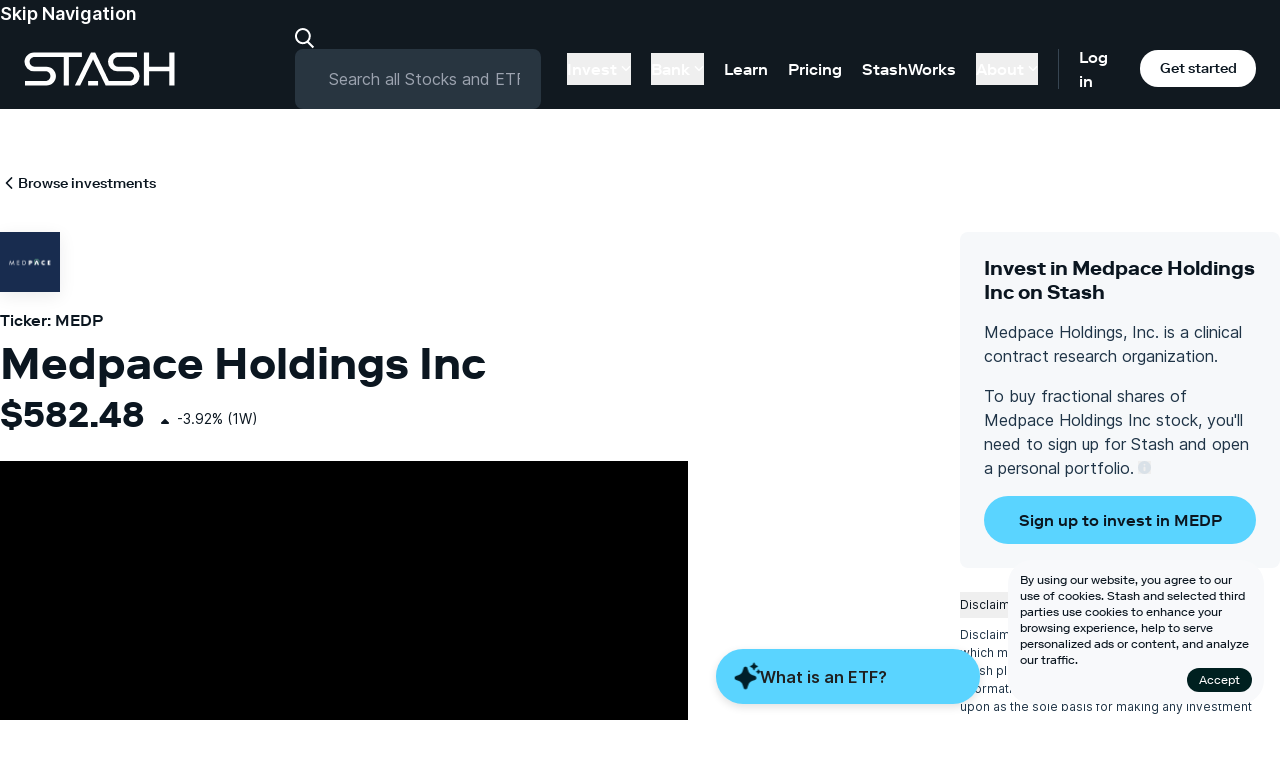

--- FILE ---
content_type: text/html;charset=UTF-8
request_url: https://www.stash.com/investments/stocks/medpace-holdings-inc-medp/
body_size: 24432
content:
<!DOCTYPE html><html lang="en" data-react-helmet="lang"><head><meta charset="utf-8" data-next-head=""><meta name="viewport" content="width=device-width" data-next-head=""><link rel="preload" href="/marketing-web/_next/static/css/dbb3513e5ccdca84.css" as="style"><link rel="stylesheet" href="/marketing-web/_next/static/css/dbb3513e5ccdca84.css" data-n-g=""><noscript data-n-css=""></noscript><style></style><style data-styled="active" data-styled-version="6.1.13"></style><link rel="preload" as="image" imagesrcset="/_next/image?url=%2Fmarketing-web%2F_next%2Fstatic%2Fmedia%2Ficon-google-play.3db3a69f.png&amp;w=384&amp;q=75 1x, /_next/image?url=%2Fmarketing-web%2F_next%2Fstatic%2Fmedia%2Ficon-google-play.3db3a69f.png&amp;w=640&amp;q=75 2x" data-next-head=""><title></title><link rel="canonical" href="https://www.stash.com/investments/stocks/medpace-holdings-inc-medp" data-react-helmet="true"><meta name="description" content="Learn how to buy Medpace Holdings Inc (MEDP) stock and many other stocks or ETFs on Stash. Purchase fractional shares at any dollar amount, no add-on commissions. " data-react-helmet="true"><meta property="og:image" content="" data-react-helmet="true"><meta property="og:title" content="How To Invest In Medpace Holdings Inc Stock - MEDP Share Price Today &amp; News | Stash" data-react-helmet="true"><meta property="og:description" content="Learn how to buy Medpace Holdings Inc (MEDP) stock and many other stocks or ETFs on Stash. Purchase fractional shares at any dollar amount, no add-on commissions. " data-react-helmet="true"><meta property="og:type" content="" data-react-helmet="true"><meta name="twitter:creator" content="stash.com" data-react-helmet="true"><meta name="twitter:title" content="How To Invest In Medpace Holdings Inc Stock - MEDP Share Price Today &amp; News | Stash" data-react-helmet="true"><meta name="twitter:image" content="" data-react-helmet="true"><meta name="twitter:description" content="Learn how to buy Medpace Holdings Inc (MEDP) stock and many other stocks or ETFs on Stash. Purchase fractional shares at any dollar amount, no add-on commissions. " data-react-helmet="true"><link as="script" rel="prefetch" href="/marketing-web/_next/static/chunks/pages/investments-48960d14a095b76f.js"><link as="script" rel="prefetch" href="/marketing-web/_next/static/chunks/pages/%5B...slug%5D-00fe2cf4b93c0cae.js"><link as="script" rel="prefetch" href="/marketing-web/_next/static/chunks/pages/learn-a326ae6c06a1bbae.js"><meta rel="x-prerender-render-id" content="2fa1b59a-a63b-4e62-9207-2e2a81f27b1e" />
			<meta rel="x-prerender-render-at" content="2026-01-31T10:50:17.498Z" /><meta rel="x-prerender-request-id" content="88896079-d2ec-448d-b519-3f84089dc04d" />
      		<meta rel="x-prerender-request-at" content="2026-02-03T00:49:41.340Z" /></head><body class="theme-light"><div id="__next"><div class="sc-3223f249-0 laIkfF relative"><div class="nt-cmp-marker" style="display: none !important;"></div><div class="fixed bottom-0 left-0 right-0 flex flex-col z-[102]"><div class="rounded-4 sm:rounded-24 absolute right-8 sm:right-16 bottom-8 sm:bottom-16 left-8 sm:left-auto md:w-full sm:max-w-256 p-contentXS flex flex-col items-center gap-4 bg-backgroundFixedWhite"><div class="group [&amp;>input[type=checkbox]]:hidden"><input id="cookies-consent-banner" type="checkbox" name="cookies-consent-banner"><p class="mt-0 text-12 font-regular leading-4 *:text-wrap"><span class="inline">By using our website, you agree to our use of cookies. </span><label for="cookies-consent-banner" class="inline group-has-[:checked]:hidden md:hidden underline underline-offset-2 cursor-pointer">Read more...</label><span class="hidden group-has-[:checked]:inline md:inline">Stash and selected third parties use cookies to enhance your browsing experience, help to serve personalized ads or content, and analyze our traffic.</span></p></div><div class="w-full md:max-w-256"><a data-testid="button-primary" class="flex justify-center items-center 
					primaryButton-medium rounded-[56px] font-bold min-w-128 max-w-256 px-32 py-16 
					  max-w-none w-fit ml-auto h-fit !rounded-16 min-w-fit !py-4 !px-contentXS text-12 font-regular leading-4 bg-[#002020] text-[#FFFFFF] hover:bg-[#002020]" href="/investments/[...slug]">Accept</a></div></div></div><header class="sc-3223f249-1 jGAmNd theme-dark bg-bgPrimary relative z-0"><a href="#content" class="sc-3223f249-5 jPeQkG text-textPrimary body18Semibold">Skip Navigation</a><div class="sc-3223f249-2 dRgKgM theme-dark bg-bgPrimary px-16 xl:px-24" maxwidth="100%"><div class="sc-3223f249-4 cfosJ flex items-center justify-between text-16 flex-wrap xl:py-0 lg:flex-nowrap"><div class="z-30 flex items-center justify-between w-full"><div class="flex items-center"><a aria-label="Stash" class="w-[75px] h-[17px] md:w-[151px] md:h-[34px] flex items-center justify-center" href="https://www.stash.com/"><div class="scale-50 md:scale-100 origin-center"><svg xmlns="http://www.w3.org/2000/svg" width="151" height="34" fill="none"><path fill="#fff" d="M9.962.392C4.484.392.5 4.966.5 9.83a9.45 9.45 0 0 0 9.462 9.492h11.583c2.488 0 4.874 2.008 4.874 4.749 0 2.739-2.135 4.98-4.874 4.98H.991v4.561h21.367c5.499 0 9.576-4.252 9.576-9.546 0-5.082-4.185-9.35-9.576-9.35H10.504a4.863 4.863 0 0 1-4.874-4.89c0-2.71 2.253-4.834 4.874-4.838h29.244V33.61h5.125V4.987h13.01V.39zM145.284.389v14.33h-20.188V.388h-5.216v33.219h5.216V19.313h20.188v14.295h5.216V.388zM74.077 29.015h-9.96v4.596h9.96z"></path><path fill="#fff" d="M105.899 14.715H94.045a4.863 4.863 0 0 1-4.874-4.892c0-2.709 2.253-4.833 4.874-4.837h19.063V.39L93.503.39c-5.48 0-9.462 4.574-9.462 9.437a9.45 9.45 0 0 0 9.462 9.492h11.582c2.488 0 4.875 2.008 4.875 4.749 0 2.739-2.135 4.98-4.875 4.98h-20.24L71.071.389h-4.076L50.89 33.61h5.23L69.038 7.303 81.724 33.61H105.9c5.499 0 9.574-4.252 9.574-9.546 0-5.082-4.185-9.35-9.576-9.35"></path></svg></div></a></div><div class="flex lg:hidden items-center"><a class="p-8 rounded-full" aria-label="Log in" href="https://app.stash.com/log-in"><svg xmlns="http://www.w3.org/2000/svg" width="15" height="15" fill="none" viewBox="0 0 14 14"><path fill="#fff" fill-rule="evenodd" d="M3.794 4.962a3.212 3.212 0 1 1 3.212 3.213 3.21 3.21 0 0 1-3.212-3.213M9.85 8.72a4.712 4.712 0 1 0-5.688 0 7.7 7.7 0 0 0-3.811 3.296.75.75 0 1 0 1.299.75 6.19 6.19 0 0 1 5.356-3.091 6.19 6.19 0 0 1 5.357 3.092.75.75 0 0 0 1.299-.75A7.7 7.7 0 0 0 9.85 8.72" clip-rule="evenodd"></path></svg></a><a class="signup mobile-nav-signup mx-16 tertiaryButton-small theme-light text-12 px-[13px] py-[6px]" href="https://app.stash.com/sign-up/">Sign&nbsp;up</a><button aria-label="Menu Toggle" class="sc-3223f249-3 PCjBD outline-none"><span></span></button></div></div><div class="sc-3223f249-6 cpMsYl mt-16 lg:mt-0 lg:ml-16 xl:ml-24 xl:mr-16 w-full"><form class="relative"><label class="mb-0" for="search-stocks-and-etfs"><svg xmlns="http://www.w3.org/2000/svg" width="20" height="21" fill="none" class="search-image"><path fill="currentColor" fill-rule="evenodd" d="M13.796 13.468a8.13 8.13 0 0 0 1.985-5.344c0-4.445-3.527-8.058-7.89-8.058C3.527.066 0 3.679 0 8.123s3.527 8.058 7.89 8.058a7.74 7.74 0 0 0 4.414-1.377l5.385 5.402 1.417-1.412zm-5.905.713C4.643 14.181 2 11.474 2 8.124s2.643-6.058 5.89-6.058c3.248 0 5.891 2.707 5.891 6.058s-2.643 6.057-5.89 6.057" clip-rule="evenodd"></path></svg><input id="search-stocks-and-etfs" placeholder="Search all Stocks and ETFs" class="rounded-8 pl-32 pr-4 w-full" type="search" value=""></label></form></div><nav class="sc-3223f249-9 kvFjsU hidden lg:flex h-full items-center"><ul class="h-full flex items-center label16 pr-[0px]"><li class="dropdown flex items-center h-full  [&amp;:last-child]:mr-[10px]"><button class="nav-link py-4 flex items-center border-none hover:text-textPlaceholder label16 mx-[10px]"><span class="transition">Invest</span><svg xmlns="http://www.w3.org/2000/svg" width="10" height="5" fill="none" viewBox="0 0 12 7" class="ml-4 w-[10px] h-[5px] duration-150"><path fill="currentColor" fill-rule="evenodd" d="M.293.293a1 1 0 0 1 1.414 0L6 4.586 10.293.293a1 1 0 1 1 1.414 1.414l-5 5a1 1 0 0 1-1.414 0l-5-5a1 1 0 0 1 0-1.414" clip-rule="evenodd"></path></svg></button><div class="sub-menu h-max invisible absolute left-0 top-full bg-bgPrimary py-64  w-full -translate-y-full -z-[1] transition-all duration-200 pointer-events-none theme-dark"><div class="max-w-4xl mx-auto flex items-stretch h-max"><div class="dropdown-menu w-3/4 pr-32"><div class="border-r border-[rgba(255,255,255,0.4)] h-full"><a class="flex border-0 mb-32 last:mb-0 max-w-md duration-300 transition-transform" href="/automated-investing"><div class="pr-16 w-64"><img alt="" loading="lazy" width="44" height="44" decoding="async" data-nimg="1" class="pt-8 min-h-[44px] min-w-[44px]" src="https://stashpublic.s3.amazonaws.com/jnld/images/bolt.svg" style=""></div><div class="flex-1"><span class="block title24 font-medium leading-[1.1] mb-[2px]">Automated investing.</span><span class="block label16 font-regular mb-4 leading-tight">Let us invest for you based on your goals.</span><span class="label16 text-[#009CEB]">Learn more →</span></div></a><a class="flex border-0 mb-32 last:mb-0 max-w-md duration-300 transition-transform" href="/invest"><div class="pr-16 w-64"><img alt="" loading="lazy" width="44" height="44" decoding="async" data-nimg="1" class="pt-8 min-h-[44px] min-w-[44px]" src="https://stashpublic.s3.amazonaws.com/jnld/images/coin.svg" style=""></div><div class="flex-1"><span class="block title24 font-medium leading-[1.1] mb-[2px]">Invest your way.</span><span class="block label16 font-regular mb-4 leading-tight">Choose your own stocks, ETFs, and more with expert guidance.</span><span class="label16 text-[#009CEB]">Learn more →</span></div></a></div></div><ul class="flex flex-1 flex-col"><li class="mb-24 last:mb-0"><a class="whitespace-nowrap border-0 hover:text-textPlaceholder text-[18px] font-regular " href="/custodial">Invest for kids</a></li><li class="mb-24 last:mb-0"><a class="whitespace-nowrap border-0 hover:text-textPlaceholder text-[18px] font-regular " href="/retire">Invest for retirement</a></li><li class="mb-24 last:mb-0"><a class="whitespace-nowrap border-0 hover:text-textPlaceholder text-[18px] font-regular " href="/invest/fractional-shares">Stocks</a></li><li class="mb-24 last:mb-0"><a class="whitespace-nowrap border-0 hover:text-textPlaceholder text-[18px] font-regular " href="/invest/etfs">ETFs</a></li><li class="mb-24 last:mb-0"><a class="whitespace-nowrap border-0 hover:text-textPlaceholder text-[18px] font-regular " href="/investments">Browse all investments</a></li></ul></div></div></li><li class="dropdown flex items-center h-full  [&amp;:last-child]:mr-[10px]"><button class="nav-link py-4 flex items-center border-none hover:text-textPlaceholder label16 mx-[10px]"><span class="transition">Bank</span><svg xmlns="http://www.w3.org/2000/svg" width="10" height="5" fill="none" viewBox="0 0 12 7" class="ml-4 w-[10px] h-[5px] duration-150"><path fill="currentColor" fill-rule="evenodd" d="M.293.293a1 1 0 0 1 1.414 0L6 4.586 10.293.293a1 1 0 1 1 1.414 1.414l-5 5a1 1 0 0 1-1.414 0l-5-5a1 1 0 0 1 0-1.414" clip-rule="evenodd"></path></svg></button><div class="sub-menu h-max invisible absolute left-0 top-full bg-bgPrimary py-64  w-full -translate-y-full -z-[1] transition-all duration-200 pointer-events-none theme-dark"><div class="max-w-4xl mx-auto flex items-stretch h-max"><div class="dropdown-menu w-3/4 pr-32"><div class="border-r border-[rgba(255,255,255,0.4)] h-full"><a class="flex border-0 mb-32 last:mb-0 max-w-md duration-300 transition-transform" href="/stock-back-debit-card"><div class="pr-16 w-64"><img alt="" loading="lazy" width="44" height="44" decoding="async" data-nimg="1" class="pt-8 min-h-[44px] min-w-[44px]" src="https://stashpublic.s3.amazonaws.com/jnld/images/card.svg" style=""></div><div class="flex-1"><span class="block title24 font-medium leading-[1.1] mb-[2px]">Earn up to 5% in stock <br class="desktop">as you spend.</span><span class="block label16 font-regular mb-4 leading-tight">Get the Stock-Back<sup>®</sup> Card—the debit card that rewards you with stock.<sup>1</sup></span><span class="label16 text-[#009CEB]">Learn more →</span></div></a></div></div><ul class="flex flex-1 flex-col"><li class="mb-24 last:mb-0"><a class="whitespace-nowrap border-0 hover:text-textPlaceholder text-[18px] font-regular " href="/online-banking">Banking</a></li><li class="mb-24 last:mb-0"><a class="whitespace-nowrap border-0 hover:text-textPlaceholder text-[18px] font-regular " href="/atm-locator">ATM Locator</a></li><li class="mb-24 last:mb-0"><a class="whitespace-nowrap border-0 hover:text-textPlaceholder text-[18px] font-regular " href="/early-direct-deposit">Get paid early</a></li></ul></div></div></li><li class=" flex items-center h-full  [&amp;:last-child]:mr-[10px]"><a class="nav-link py-4 flex border-none transition-colors hover:text-textPlaceholder mx-[10px]" href="/learn">Learn</a></li><li class=" flex items-center h-full  [&amp;:last-child]:mr-[10px]"><a class="nav-link py-4 flex border-none transition-colors hover:text-textPlaceholder mx-[10px]" href="/pricing">Pricing</a></li><li class=" flex items-center h-full  [&amp;:last-child]:mr-[10px]"><a class="nav-link py-4 flex border-none transition-colors hover:text-textPlaceholder mx-[10px]" href="/stashworks">StashWorks</a></li><li class="dropdown flex items-center h-full  [&amp;:last-child]:mr-[10px]"><button class="nav-link py-4 flex items-center border-none hover:text-textPlaceholder label16 mx-[10px]"><span class="transition">About</span><svg xmlns="http://www.w3.org/2000/svg" width="10" height="5" fill="none" viewBox="0 0 12 7" class="ml-4 w-[10px] h-[5px] duration-150"><path fill="currentColor" fill-rule="evenodd" d="M.293.293a1 1 0 0 1 1.414 0L6 4.586 10.293.293a1 1 0 1 1 1.414 1.414l-5 5a1 1 0 0 1-1.414 0l-5-5a1 1 0 0 1 0-1.414" clip-rule="evenodd"></path></svg></button><div class="sub-menu h-max invisible absolute left-0 top-full bg-bgPrimary py-64  w-full -translate-y-full -z-[1] transition-all duration-200 pointer-events-none theme-dark"><div class="max-w-4xl mx-auto flex items-stretch h-max"><div class="dropdown-menu w-3/4 pr-32"><div class="border-r border-[rgba(255,255,255,0.4)] h-full"><a class="flex border-0 mb-32 last:mb-0 max-w-md duration-300 transition-transform" href="https://ask.stash.com"><div class="pr-16 w-64"><img alt="" loading="lazy" width="44" height="44" decoding="async" data-nimg="1" class="pt-8 min-h-[44px] min-w-[44px]" src="https://stashpublic.s3.amazonaws.com/jnld/images/life-ring.svg" style=""></div><div class="flex-1"><span class="block title24 font-medium leading-[1.1] mb-[2px]">Support Center.</span><span class="block label16 font-regular mb-4 leading-tight">Get answers and contact Stash Support <br>about all things Stash.</span><span class="label16 text-[#009CEB]">Learn more →</span></div></a></div></div><ul class="flex flex-1 flex-col"><li class="mb-24 last:mb-0"><a class="whitespace-nowrap border-0 hover:text-textPlaceholder text-[18px] font-regular " href="/about">About Us</a></li><li class="mb-24 last:mb-0"><a class="whitespace-nowrap border-0 hover:text-textPlaceholder text-[18px] font-regular " href="/tax-center">Tax Center</a></li><li class="mb-24 last:mb-0"><a class="whitespace-nowrap border-0 hover:text-textPlaceholder text-[18px] font-regular " href="/party/navigate">StockParty</a></li></ul></div></div></li></ul><div class="flex h-40 items-center border-l border-borderPrimary pl-[20px]"><a class="mr-[20px] hover:text-textPlaceholder font-medium" href="https://app.stash.com/log-in/">Log in</a><a class="get-stash theme-light tertiaryButton-small block m-0 w-128" href="https://app.stash.com/sign-up/">Get started</a></div></nav></div></div><nav class="sc-3223f249-7 fEhcRN bg-bgPrimary absolute left-0 top-0 h-screen w-full pt-80 px-16 z-20 flex flex-col justify-between lg:hidden"><ul><li class="dropdown  mb-8 "><button class="nav-link title24 border-none flex items-center w-full"><span class="mr-[6px] transition">Invest</span><svg xmlns="http://www.w3.org/2000/svg" width="10" height="5" fill="none" viewBox="0 0 12 7" class="h-[7px] w-auto transition"><path fill="currentColor" fill-rule="evenodd" d="M.293.293a1 1 0 0 1 1.414 0L6 4.586 10.293.293a1 1 0 1 1 1.414 1.414l-5 5a1 1 0 0 1-1.414 0l-5-5a1 1 0 0 1 0-1.414" clip-rule="evenodd"></path></svg></button><div collapsed="true" aria-hidden="true" class="sc-7fc9242d-0 hYwPyk"><div class="pl-16 md:pl-24"><div class="max-w-4xl mx-auto flex flex-col mb-24"><div class="border-b border-[rgba(255,255,255,0.4)] w-full pt-24 pb-32 mb-24"><a class="flex border-0 mb-24 last:mb-0 max-w-lg" href="/automated-investing"><div class="pr-8 md:pr-16"><img alt="" loading="lazy" width="36" height="36" decoding="async" data-nimg="1" class="pt-4 w-[36px] h-[36px] block max-w-none" src="https://stashpublic.s3.amazonaws.com/jnld/images/bolt.svg" style=""></div><div><span class="block label16 leading-[1.1] mb-8 text-wrap">Automated investing.</span><span class="block label12 mb-4 font-regular leading-tight text-wrap">Let us invest for you based on your goals.</span><span class="label12 font-semibold text-[#009CEB]">Learn more →</span></div></a><a class="flex border-0 mb-24 last:mb-0 max-w-lg" href="/invest"><div class="pr-8 md:pr-16"><img alt="" loading="lazy" width="36" height="36" decoding="async" data-nimg="1" class="pt-4 w-[36px] h-[36px] block max-w-none" src="https://stashpublic.s3.amazonaws.com/jnld/images/coin.svg" style=""></div><div><span class="block label16 leading-[1.1] mb-8 text-wrap">Invest your way.</span><span class="block label12 mb-4 font-regular leading-tight text-wrap">Choose your own stocks, ETFs, and more with expert guidance.</span><span class="label12 font-semibold text-[#009CEB]">Learn more →</span></div></a></div><ul class="flex flex-col pl-[46px] md:pl-[52px]"><li class="mb-16 last:mb-0"><a class="whitespace-nowrap border-0 hover:text-textPlaceholder label16 font-regular " href="/custodial">Invest for kids</a></li><li class="mb-16 last:mb-0"><a class="whitespace-nowrap border-0 hover:text-textPlaceholder label16 font-regular " href="/retire">Invest for retirement</a></li><li class="mb-16 last:mb-0"><a class="whitespace-nowrap border-0 hover:text-textPlaceholder label16 font-regular " href="/invest/fractional-shares">Stocks</a></li><li class="mb-16 last:mb-0"><a class="whitespace-nowrap border-0 hover:text-textPlaceholder label16 font-regular " href="/invest/etfs">ETFs</a></li><li class="mb-16 last:mb-0"><a class="whitespace-nowrap border-0 hover:text-textPlaceholder label16 font-regular " href="/investments">Browse all investments</a></li></ul></div></div></div></li><li class="dropdown  mb-8 "><button class="nav-link title24 border-none flex items-center w-full"><span class="mr-[6px] transition">Bank</span><svg xmlns="http://www.w3.org/2000/svg" width="10" height="5" fill="none" viewBox="0 0 12 7" class="h-[7px] w-auto transition"><path fill="currentColor" fill-rule="evenodd" d="M.293.293a1 1 0 0 1 1.414 0L6 4.586 10.293.293a1 1 0 1 1 1.414 1.414l-5 5a1 1 0 0 1-1.414 0l-5-5a1 1 0 0 1 0-1.414" clip-rule="evenodd"></path></svg></button><div collapsed="true" aria-hidden="true" class="sc-7fc9242d-0 hYwPyk"><div class="pl-16 md:pl-24"><div class="max-w-4xl mx-auto flex flex-col mb-24"><div class="border-b border-[rgba(255,255,255,0.4)] w-full pt-24 pb-32 mb-24"><a class="flex border-0 mb-24 last:mb-0 max-w-lg" href="/stock-back-debit-card"><div class="pr-8 md:pr-16"><img alt="" loading="lazy" width="36" height="36" decoding="async" data-nimg="1" class="pt-4 w-[36px] h-[36px] block max-w-none" src="https://stashpublic.s3.amazonaws.com/jnld/images/card.svg" style=""></div><div><span class="block label16 leading-[1.1] mb-8 text-wrap">Earn up to 5% in stock <br class="desktop">as you spend.</span><span class="block label12 mb-4 font-regular leading-tight text-wrap">Get the Stock-Back<sup>®</sup> Card—the debit card that rewards you with stock.<sup>1</sup></span><span class="label12 font-semibold text-[#009CEB]">Learn more →</span></div></a></div><ul class="flex flex-col pl-[46px] md:pl-[52px]"><li class="mb-16 last:mb-0"><a class="whitespace-nowrap border-0 hover:text-textPlaceholder label16 font-regular " href="/online-banking">Banking</a></li><li class="mb-16 last:mb-0"><a class="whitespace-nowrap border-0 hover:text-textPlaceholder label16 font-regular " href="/atm-locator">ATM Locator</a></li><li class="mb-16 last:mb-0"><a class="whitespace-nowrap border-0 hover:text-textPlaceholder label16 font-regular " href="/early-direct-deposit">Get paid early</a></li></ul></div></div></div></li><li class=" mb-8 "><a class="nav-link title24 border-none flex hover:text-textPlaceholder transition-color duration-150" href="/learn">Learn</a></li><li class=" mb-8 "><a class="nav-link title24 border-none flex hover:text-textPlaceholder transition-color duration-150" href="/pricing">Pricing</a></li><li class=" mb-8 "><a class="nav-link title24 border-none flex hover:text-textPlaceholder transition-color duration-150" href="/stashworks">StashWorks</a></li><li class="dropdown  mb-8 "><button class="nav-link title24 border-none flex items-center w-full"><span class="mr-[6px] transition">About</span><svg xmlns="http://www.w3.org/2000/svg" width="10" height="5" fill="none" viewBox="0 0 12 7" class="h-[7px] w-auto transition"><path fill="currentColor" fill-rule="evenodd" d="M.293.293a1 1 0 0 1 1.414 0L6 4.586 10.293.293a1 1 0 1 1 1.414 1.414l-5 5a1 1 0 0 1-1.414 0l-5-5a1 1 0 0 1 0-1.414" clip-rule="evenodd"></path></svg></button><div collapsed="true" aria-hidden="true" class="sc-7fc9242d-0 hYwPyk"><div class="pl-16 md:pl-24"><div class="max-w-4xl mx-auto flex flex-col mb-24"><div class="border-b border-[rgba(255,255,255,0.4)] w-full pt-24 pb-32 mb-24"><a class="flex border-0 mb-24 last:mb-0 max-w-lg" href="https://ask.stash.com"><div class="pr-8 md:pr-16"><img alt="" loading="lazy" width="36" height="36" decoding="async" data-nimg="1" class="pt-4 w-[36px] h-[36px] block max-w-none" src="https://stashpublic.s3.amazonaws.com/jnld/images/life-ring.svg" style=""></div><div><span class="block label16 leading-[1.1] mb-8 text-wrap">Support Center.</span><span class="block label12 mb-4 font-regular leading-tight text-wrap">Get answers and contact Stash Support <br>about all things Stash.</span><span class="label12 font-semibold text-[#009CEB]">Learn more →</span></div></a></div><ul class="flex flex-col pl-[46px] md:pl-[52px]"><li class="mb-16 last:mb-0"><a class="whitespace-nowrap border-0 hover:text-textPlaceholder label16 font-regular " href="/about">About Us</a></li><li class="mb-16 last:mb-0"><a class="whitespace-nowrap border-0 hover:text-textPlaceholder label16 font-regular " href="/tax-center">Tax Center</a></li><li class="mb-16 last:mb-0"><a class="whitespace-nowrap border-0 hover:text-textPlaceholder label16 font-regular " href="/party/navigate">StockParty</a></li></ul></div></div></div></li></ul></nav></header><div width="0" height="0" id="content"></div></div><div id="sticky-cta-trigger"></div><main><div class="sc-bbf9ca5f-0 cBAWUC mx-auto"><div><div class="pt-32 md2:pt-64 mb-64 md2:mb-64"><div class="sc-bbf9ca5f-0 cBAWUC mx-auto"><div><div class="mb-8"><a href="/investments"><div class="inline-flex items-center"><svg xmlns="http://www.w3.org/2000/svg" width="1em" height="1em" fill="currentColor" stroke="currentColor" stroke-width="0" viewBox="0 0 512 512" class="sc-c2f08807-0 igA-dDz transition-all"><path stroke="none" d="M217.9 256 345 129c9.4-9.4 9.4-24.6 0-33.9-9.4-9.4-24.6-9.3-34 0L167 239c-9.1 9.1-9.3 23.7-.7 33.1L310.9 417c4.7 4.7 10.9 7 17 7s12.3-2.3 17-7c9.4-9.4 9.4-24.6 0-33.9z"></path></svg><p class="label14 inline">Browse investments</p></div></a></div><div class="flex mt-32 flex-col-reverse lg:flex-row"><div class="lg:mr-64 lg:pr-8 flex flex-col-reverse flex-1"><div class="mb-64  max-w-lg mx-auto lg:hidden"><div class="p-24 rounded-8 bg-bgSecondary mb-24"><div><h3 class="title20Bold mb-16">Invest in Medpace Holdings Inc on Stash</h3><div class="text-textSecondary body16"><p class="mb-16">Medpace Holdings, Inc. is a clinical contract research organization.</p><div class="mb-16">To buy fractional shares of Medpace Holdings Inc stock, you'll need to sign up for Stash and open a personal portfolio.<div class="inline-flex self-center relative px-4 py-2 cursor-pointer outline-none "><button class="sc-ed6f90f-0 qXwbk"><svg xmlns="http://www.w3.org/2000/svg" width="13" height="13" viewBox="0 0 12 12"><path fill="#D9E1E8" fill-rule="evenodd" d="M6 4.286a.857.857 0 1 1 0-1.714.857.857 0 0 1 0 1.714m.857 4.285a.857.857 0 1 1-1.714 0V6a.857.857 0 1 1 1.714 0zM6 0a6 6 0 1 0 0 12A6 6 0 0 0 6 0"></path></svg></button><div class="sc-ed6f90f-1 HymHm bg-bgActionTertiary text-textPrimary border border-borderPrimary shadow-16 rounded-8 p-16 body14 whitespace-normal hidden ">Stash allows you to purchase smaller pieces of investments, called fractional shares, rather than having to pay the full price for a whole share.</div></div></div></div></div><div class="text-textSecondary body16"><a href="https://app.stash.com/sign-up/welcome?ticker=MEDP&amp;utm_content=dot-com_investments_MEDP"><button type="button" class="primaryButton-medium mt-16">Sign up to invest in MEDP</button></a></div></div><div><button class="flex items-center mb-8 py-4"><p class="mr-8 body12">Disclaimer</p><svg xmlns="http://www.w3.org/2000/svg" width="1em" height="1em" fill="currentColor" stroke="currentColor" stroke-width="0" viewBox="0 0 512 512" class="sc-1aee6366-0 gszKAR transition origin-center"><path stroke="none" d="M217.9 256 345 129c9.4-9.4 9.4-24.6 0-33.9-9.4-9.4-24.6-9.3-34 0L167 239c-9.1 9.1-9.3 23.7-.7 33.1L310.9 417c4.7 4.7 10.9 7 17 7s12.3-2.3 17-7c9.4-9.4 9.4-24.6 0-33.9z"></path></svg></button><div collapsed="true" aria-hidden="true" class="sc-7fc9242d-0 hYwPyk"><p class="body12 text-textSecondary">Disclaimer: Any investment you’ve selected here, which may be available to Stash customers on the Stash platform, is intended to be used for informational purposes only, should not be relied upon as the sole basis for making any investment decision, and is not intended to be a recommendation or advice by Stash that is based on your investment time horizon and/or risk tolerance. This information should not be relied upon by the reader as research or investment advice regarding any issuer or security in particular. Investors who become Stash customers are offered investment advice and recommendations through various digital features such as Diversification Score Analysis based on what they tell us about their time horizon and risk tolerance. Investing Involves Risk.</p></div></div></div><div><img alt="Medpace Holdings Inc" class="sc-501e996f-0 gjIkZD mb-16 shadow-16" height="60" width="60" src="https://d14aey5zg44n7g.cloudfront.net/stash_card_icons/65x65/MEDP_65x65@2x.png"><div class="mb-32 pb-24"><p class="label16 mb-4"><span>Ticker: MEDP</span></p><h2 class="display44Bold">Medpace Holdings Inc</h2><div class="flex items-end mb-24"><h3 class="title36Bold mr-8 leading-tight">$582.48</h3><div class="flex mb-4"><div class="sc-a6e4a17c-0 byDeeh flex negative-percent"><svg width="24" height="24" viewBox="0 0 24 24" fill="none" xmlns="http://www.w3.org/2000/svg"><path fill-rule="evenodd" clip-rule="evenodd" d="M11.293 10.293a1 1 0 011.414 0l3 3A1 1 0 0115 15H9a1 1 0 01-.707-1.707l3-3z" fill="currentColor"></path></svg><p class="body14 whitespace-nowrap ">-3.92%</p></div><span class="body14 ml-4"> (1W)</span></div></div><div class="mb-32"><div class="relative"><div aspectratio="2.25" class="sc-6c8ea33b-1 jMZgzb"><svg width="688" height="305.77777777777777" class="sc-6c8ea33b-2 eFPoyG"><defs><filter id="whiteHalo" x="0" y="0"><feMorphology in="SourceAlpha" result="MORPH" operator="dilate" radius="2"></feMorphology><feColorMatrix in="MORPH" result="WHITENED" type="matrix" values="-1 1 1 1 1, 1 -1 1 1 1, 1 1 -1 1 1, 0 0 0 1 0"></feColorMatrix><feMerge><feMergeNode in="WHITENED"></feMergeNode><feMergeNode in="SourceGraphic"></feMergeNode></feMerge></filter></defs><g transform="translate(55, 20)"><g><g transform="translate(0,255.77777777777777)" class="x-axis" fill="none" font-size="10" font-family="sans-serif" text-anchor="middle"><path class="domain" stroke="#dcdcdc" d="M0.5,0.5H593.5" stroke-dasharray="8,6"></path><g class="tick" opacity="1" transform="translate(0.5,0)"><line stroke="currentColor" y2="6"></line><text fill="currentColor" y="9" dy="0.71em">Jan ’26</text></g><g class="tick" opacity="1" transform="translate(593.5,0)"><line stroke="currentColor" y2="6"></line><text fill="currentColor" y="9" dy="0.71em">Jan ’26</text></g></g><g class="y-axis" fill="none" font-size="10" font-family="sans-serif" text-anchor="end"><g class="tick" opacity="1" transform="translate(0,246.44017094017093)"><line stroke="#dcdcdc" x2="-593" stroke-dasharray="8,6" transform="translate(593,0)"></line><text fill="currentColor" x="-4" dy="0.32em">$583</text></g><g class="tick" opacity="1" transform="translate(0,128.38888888888889)"><line stroke="#dcdcdc" x2="-593" stroke-dasharray="8,6" transform="translate(593,0)"></line><text fill="currentColor" x="-4" dy="0.32em">$595</text></g><g class="tick" opacity="1" transform="translate(0,10.337606837606831)"><line stroke="#dcdcdc" x2="-593" stroke-dasharray="8,6" transform="translate(593,0)"></line><text fill="currentColor" x="-4" dy="0.32em">$607</text></g></g><path class="line" d="M0,17.019L68.418,196.26L273.67,58.435L342.088,56.566L410.506,99.261L478.923,146.875L547.341,251.056L593,251.056"></path><circle class="circle tooltipPoint" r="6" opacity="0" style="opacity: 0;"></circle></g><rect class="overlay" x="-55" y="-20" width="688" height="305.77777777777777"></rect></g></svg></div><div class="sc-6c8ea33b-0 lcWJTN absolute top-16 left-16 inline-flex flex-col items-center p-16 bg-bgSecondary pointer-events-none rounded-8 shadow-8" style="opacity: 0;"><p class="body18Semibold">$<span data-y-axis="true"></span></p><p class="body14"><span data-x-axis="true"></span></p></div></div></div><div class="mb-24"><div class="flex justify-between mx-auto max-w-sm"><button class="primaryButton-small py-4 px-16 shadow-none hover:bg-bgAlternate focus:outline-none">1W</button><button class="secondaryButton-small bg-bgPrimary py-4 px-16 shadow-none focus:outline-none">1M</button><button class="secondaryButton-small bg-bgPrimary py-4 px-16 shadow-none focus:outline-none">1Y</button><button class="secondaryButton-small bg-bgPrimary py-4 px-16 shadow-none focus:outline-none">5Y</button></div></div><div><button class="flex items-center mb-8 py-4"><p class="mr-8 body12">Disclosure</p><svg xmlns="http://www.w3.org/2000/svg" width="1em" height="1em" fill="currentColor" stroke="currentColor" stroke-width="0" viewBox="0 0 512 512" class="sc-1aee6366-0 gszKAR transition origin-center"><path stroke="none" d="M217.9 256 345 129c9.4-9.4 9.4-24.6 0-33.9-9.4-9.4-24.6-9.3-34 0L167 239c-9.1 9.1-9.3 23.7-.7 33.1L310.9 417c4.7 4.7 10.9 7 17 7s12.3-2.3 17-7c9.4-9.4 9.4-24.6 0-33.9z"></path></svg></button><div collapsed="true" aria-hidden="true" class="sc-7fc9242d-0 hYwPyk"><p id="historical-performance-disclosure" class="body12 text-textSecondary">The historical performance data for individual securities quoted on this website represents past performance reported as an average annual return for a given time horizon. Historical performance over the last 5 years, for example, is simply what the average return per year (compound annual growth rate) was for the investment over the past 5 years.
Historical performance data are provided “as is” and solely for information purposes, is not advice or for trading purposes, does not reflect an investment strategy, may be subject to pricing delays, should not be used for tax reporting, may not reflect actual performance, and are gross of Stash fees. Market data provided by Thomson Reuters (Refinitiv). ©2024 Thomson Reuters. Stash cannot and does not represent or guarantee that any of the information available via Refinitiv is accurate, reliable, current, complete or appropriate for your needs. This material does not contain sufficient information to support an investment decision and it should not be relied upon by you in evaluating the merits of investing in any securities or products. In addition, users should make an independent assessment of the legal, regulatory, tax, credit and accounting implications and determine performance and yield are not a reliable indicator of current and future results.</p></div></div></div><div><div class="mb-32 pb-16"><p class="title20 font-medium pb-8 border-b border-borderPrimary mb-16">MEDP Performance Breakdown</p><div class="flex justify-between mb-16 body16"><div class="flex items-center"><p class="text-textSecondary">Share Price</p>&nbsp;<div class="inline-flex self-center relative px-4 py-2 cursor-pointer outline-none "><button class="sc-ed6f90f-0 qXwbk"><svg xmlns="http://www.w3.org/2000/svg" width="13" height="13" viewBox="0 0 12 12"><path fill="#D9E1E8" fill-rule="evenodd" d="M6 4.286a.857.857 0 1 1 0-1.714.857.857 0 0 1 0 1.714m.857 4.285a.857.857 0 1 1-1.714 0V6a.857.857 0 1 1 1.714 0zM6 0a6 6 0 1 0 0 12A6 6 0 0 0 6 0"></path></svg></button><div class="sc-ed6f90f-1 HymHm bg-bgActionTertiary text-textPrimary border border-borderPrimary shadow-16 rounded-8 p-16 body14 whitespace-normal hidden ">The last publicly stated price for one share of an investment, updated every approximately 20 minutes during market hours (usually business days between 9:30 a.m. and 4:00 p.m. ET).</div></div></div><p class="text-textSecondary">$582.48</p></div><div class="flex justify-between mb-16 body16"><div class="flex items-center"><p class="text-textSecondary">Today's change</p>&nbsp;<div class="inline-flex self-center relative px-4 py-2 cursor-pointer outline-none "><button class="sc-ed6f90f-0 qXwbk"><svg xmlns="http://www.w3.org/2000/svg" width="13" height="13" viewBox="0 0 12 12"><path fill="#D9E1E8" fill-rule="evenodd" d="M6 4.286a.857.857 0 1 1 0-1.714.857.857 0 0 1 0 1.714m.857 4.285a.857.857 0 1 1-1.714 0V6a.857.857 0 1 1 1.714 0zM6 0a6 6 0 1 0 0 12A6 6 0 0 0 6 0"></path></svg></button><div class="sc-ed6f90f-1 HymHm bg-bgActionTertiary text-textPrimary border border-borderPrimary shadow-16 rounded-8 p-16 body14 whitespace-normal hidden ">This is how much an investment's price has changed over the last day of active trading. For example, if an investment's price was $10 yesterday, and today it rose to $11, you'd see a 1 day change of 10%.</div></div></div><div class="sc-a6e4a17c-0 byDeeh flex negative-percent"><svg width="24" height="24" viewBox="0 0 24 24" fill="none" xmlns="http://www.w3.org/2000/svg"><path fill-rule="evenodd" clip-rule="evenodd" d="M11.293 10.293a1 1 0 011.414 0l3 3A1 1 0 0115 15H9a1 1 0 01-.707-1.707l3-3z" fill="currentColor"></path></svg><p class="body14 whitespace-nowrap body16">-1.79%</p></div></div><div class="flex justify-between mb-16 body16"><div class="flex items-center"><p class="text-textSecondary">Year to date change (YTD)</p>&nbsp;<div class="inline-flex self-center relative px-4 py-2 cursor-pointer outline-none "><button class="sc-ed6f90f-0 qXwbk"><svg xmlns="http://www.w3.org/2000/svg" width="13" height="13" viewBox="0 0 12 12"><path fill="#D9E1E8" fill-rule="evenodd" d="M6 4.286a.857.857 0 1 1 0-1.714.857.857 0 0 1 0 1.714m.857 4.285a.857.857 0 1 1-1.714 0V6a.857.857 0 1 1 1.714 0zM6 0a6 6 0 1 0 0 12A6 6 0 0 0 6 0"></path></svg></button><div class="sc-ed6f90f-1 HymHm bg-bgActionTertiary text-textPrimary border border-borderPrimary shadow-16 rounded-8 p-16 body14 whitespace-normal hidden ">This is the performance of the investments since the start of the year, updated approximately every 20 minutes during market hours (usually business days between 9:30 a.m. and 4:00 p.m. ET).</div></div></div><div class="sc-a6e4a17c-0 byDeeh flex text-textPositive"><svg width="24" height="24" viewBox="0 0 24 24" fill="none" xmlns="http://www.w3.org/2000/svg"><path fill-rule="evenodd" clip-rule="evenodd" d="M11.293 10.293a1 1 0 011.414 0l3 3A1 1 0 0115 15H9a1 1 0 01-.707-1.707l3-3z" fill="currentColor"></path></svg><p class="body14 whitespace-nowrap body16">2.01%</p></div></div><div class="flex justify-between mb-16 body16"><div class="flex items-center"><p class="text-textSecondary">Dividend yield</p>&nbsp;<div class="inline-flex self-center relative px-4 py-2 cursor-pointer outline-none "><button class="sc-ed6f90f-0 qXwbk"><svg xmlns="http://www.w3.org/2000/svg" width="13" height="13" viewBox="0 0 12 12"><path fill="#D9E1E8" fill-rule="evenodd" d="M6 4.286a.857.857 0 1 1 0-1.714.857.857 0 0 1 0 1.714m.857 4.285a.857.857 0 1 1-1.714 0V6a.857.857 0 1 1 1.714 0zM6 0a6 6 0 1 0 0 12A6 6 0 0 0 6 0"></path></svg></button><div class="sc-ed6f90f-1 HymHm bg-bgActionTertiary text-textPrimary border border-borderPrimary shadow-16 rounded-8 p-16 body14 whitespace-normal hidden ">Some investments pay you profits or interest as you hold them. These payments are called dividends, and this value represents the dollar value as a percentage of the investment's share price.</div></div></div><p class="text-textSecondary">0.0</p></div><div class="flex justify-between mb-16 body16"><div class="flex items-center"><p class="text-textSecondary">Last dividend paid</p>&nbsp;<div class="inline-flex self-center relative px-4 py-2 cursor-pointer outline-none "><button class="sc-ed6f90f-0 qXwbk"><svg xmlns="http://www.w3.org/2000/svg" width="13" height="13" viewBox="0 0 12 12"><path fill="#D9E1E8" fill-rule="evenodd" d="M6 4.286a.857.857 0 1 1 0-1.714.857.857 0 0 1 0 1.714m.857 4.285a.857.857 0 1 1-1.714 0V6a.857.857 0 1 1 1.714 0zM6 0a6 6 0 1 0 0 12A6 6 0 0 0 6 0"></path></svg></button><div class="sc-ed6f90f-1 HymHm bg-bgActionTertiary text-textPrimary border border-borderPrimary shadow-16 rounded-8 p-16 body14 whitespace-normal hidden ">The dollar value per share that was paid out to shareholders.</div></div></div><p class="text-textSecondary">N/A</p></div><div class="flex justify-between mb-16 body16"><div class="flex items-center"><p class="text-textSecondary">Last dividend pay date</p>&nbsp;<div class="inline-flex self-center relative px-4 py-2 cursor-pointer outline-none "><button class="sc-ed6f90f-0 qXwbk"><svg xmlns="http://www.w3.org/2000/svg" width="13" height="13" viewBox="0 0 12 12"><path fill="#D9E1E8" fill-rule="evenodd" d="M6 4.286a.857.857 0 1 1 0-1.714.857.857 0 0 1 0 1.714m.857 4.285a.857.857 0 1 1-1.714 0V6a.857.857 0 1 1 1.714 0zM6 0a6 6 0 1 0 0 12A6 6 0 0 0 6 0"></path></svg></button><div class="sc-ed6f90f-1 HymHm bg-bgActionTertiary text-textPrimary border border-borderPrimary shadow-16 rounded-8 p-16 body14 whitespace-normal hidden ">The date shareholders were paid out for the last dividend issued.</div></div></div><p class="text-textSecondary">N/A</p></div></div><div><p class="title20 font-medium pb-8 border-b border-borderPrimary mb-16">About MEDP</p><div class="mb-24"><p class="body16 break-words">Medpace Holdings, Inc. is a clinical contract research organization. The Company provides clinical research-based drug and medical device development services. The Company partners with pharmaceutical, biotechnology, and medical device companies in the development and execution of clinical trials. The Company's drug development services focus on full service Phase I-IV clinical development services and include development plan design, coordinated central laboratory, project management, regulatory affairs, clinical monitoring, data management and analysis, pharmacovigilance new drug application submissions, and post-marketing clinical support. The Company also provides bio-analytical laboratory services, clinical human pharmacology, imaging services, and electrocardiography reading support for clinical trials. The Company's operations are principally based in North America, Europe, and Asia.</p></div><div class="flex flex-wrap"><div class="pr-16 mb-24 md2:w-1/2 w-full"><p class="body16Semibold mb-4">Medpace Holdings Inc Stock Ticker</p><p class="body16">MEDP</p></div><div class="mb-24 md2:w-1/2 w-full"><p class="body16Semibold mb-4">For more information</p><p class="body16"><a target="_blank" rel="noopener noreferrer" class="sc-e4b90781-0 jUljQX" href="https://investor.medpace.com/investor-overview">https://investor.medpace.com/investor-overview</a></p></div></div></div><div class="mt-32"><div><button class="flex items-center mb-8 py-4"><p class="mr-8 body12">Disclosure</p><svg xmlns="http://www.w3.org/2000/svg" width="1em" height="1em" fill="currentColor" stroke="currentColor" stroke-width="0" viewBox="0 0 512 512" class="sc-1aee6366-0 gszKAR transition origin-center"><path stroke="none" d="M217.9 256 345 129c9.4-9.4 9.4-24.6 0-33.9-9.4-9.4-24.6-9.3-34 0L167 239c-9.1 9.1-9.3 23.7-.7 33.1L310.9 417c4.7 4.7 10.9 7 17 7s12.3-2.3 17-7c9.4-9.4 9.4-24.6 0-33.9z"></path></svg></button><div collapsed="true" aria-hidden="true" class="sc-7fc9242d-0 hYwPyk"><p id="historical-performance-disclosure" class="body12 text-textSecondary">The historical performance data for individual securities quoted on this website represents past performance reported as an average annual return for a given time horizon. Historical performance over the last 5 years, for example, is simply what the average return per year (compound annual growth rate) was for the investment over the past 5 years.
Historical performance data are provided “as is” and solely for information purposes, is not advice or for trading purposes, does not reflect an investment strategy, may be subject to pricing delays, should not be used for tax reporting, may not reflect actual performance, and are gross of Stash fees. Market data provided by Thomson Reuters (Refinitiv). ©2024 Thomson Reuters. Stash cannot and does not represent or guarantee that any of the information available via Refinitiv is accurate, reliable, current, complete or appropriate for your needs. This material does not contain sufficient information to support an investment decision and it should not be relied upon by you in evaluating the merits of investing in any securities or products. In addition, users should make an independent assessment of the legal, regulatory, tax, credit and accounting implications and determine performance and yield are not a reliable indicator of current and future results.</p></div></div></div></div></div></div><div class="hidden lg:block max-w-xs"><div class="sc-501e996f-1 iedBXY sticky"><div class="p-24 rounded-8 bg-bgSecondary mb-24"><div><h1 class="title20Bold mb-16">Invest in Medpace Holdings Inc on Stash</h1><div class="text-textSecondary body16"><p class="mb-16">Medpace Holdings, Inc. is a clinical contract research organization.</p><div class="mb-16">To buy fractional shares of Medpace Holdings Inc stock, you'll need to sign up for Stash and open a personal portfolio.<div class="inline-flex self-center relative px-4 py-2 cursor-pointer outline-none "><button class="sc-ed6f90f-0 qXwbk"><svg xmlns="http://www.w3.org/2000/svg" width="13" height="13" viewBox="0 0 12 12"><path fill="#D9E1E8" fill-rule="evenodd" d="M6 4.286a.857.857 0 1 1 0-1.714.857.857 0 0 1 0 1.714m.857 4.285a.857.857 0 1 1-1.714 0V6a.857.857 0 1 1 1.714 0zM6 0a6 6 0 1 0 0 12A6 6 0 0 0 6 0"></path></svg></button><div class="sc-ed6f90f-1 HymHm bg-bgActionTertiary text-textPrimary border border-borderPrimary shadow-16 rounded-8 p-16 body14 whitespace-normal hidden ">Stash allows you to purchase smaller pieces of investments, called fractional shares, rather than having to pay the full price for a whole share.</div></div></div></div></div><div class="text-textSecondary body16"><a href="https://app.stash.com/sign-up/welcome?ticker=MEDP&amp;utm_content=dot-com_investments_MEDP"><button type="button" class="primaryButton-medium mt-16">Sign up to invest in MEDP</button></a></div></div><div><button class="flex items-center mb-8 py-4"><p class="mr-8 body12">Disclaimer</p><svg xmlns="http://www.w3.org/2000/svg" width="1em" height="1em" fill="currentColor" stroke="currentColor" stroke-width="0" viewBox="0 0 512 512" class="sc-1aee6366-0 gszKAR transition origin-center"><path stroke="none" d="M217.9 256 345 129c9.4-9.4 9.4-24.6 0-33.9-9.4-9.4-24.6-9.3-34 0L167 239c-9.1 9.1-9.3 23.7-.7 33.1L310.9 417c4.7 4.7 10.9 7 17 7s12.3-2.3 17-7c9.4-9.4 9.4-24.6 0-33.9z"></path></svg></button><div collapsed="true" aria-hidden="true" class="sc-7fc9242d-0 hYwPyk"><p class="body12 text-textSecondary">Disclaimer: Any investment you’ve selected here, which may be available to Stash customers on the Stash platform, is intended to be used for informational purposes only, should not be relied upon as the sole basis for making any investment decision, and is not intended to be a recommendation or advice by Stash that is based on your investment time horizon and/or risk tolerance. This information should not be relied upon by the reader as research or investment advice regarding any issuer or security in particular. Investors who become Stash customers are offered investment advice and recommendations through various digital features such as Diversification Score Analysis based on what they tell us about their time horizon and risk tolerance. Investing Involves Risk.</p></div></div></div></div></div></div></div></div></div></div><div class="sc-bbf9ca5f-0 cBAWUC mx-auto"><div><div class="mb-64 rounded-8 p-32 shadow-16 border border-borderPrimary"><div class="flex flex-col md:flex-row items-center md:items-start text-center md:text-left"><svg xmlns="http://www.w3.org/2000/svg" width="40" height="40" fill="none" class="mr-16 mb-16 md:mb-0 overflow-visible"><path stroke="currentColor" stroke-linecap="round" stroke-linejoin="round" stroke-width="2" d="M1.734 35.734 20.042 3.957 38.35 35.734H1.734"></path><path fill="currentColor" d="M19 30h2.571v-2.893H19zm2.357-9.536V15h-2.143v5.464l.429 4.822h1.286z"></path></svg><div><p class="title20Bold mb-8">Certain companies are volatile</p><div class="body16"><p>Certain companies can be volatile, meaning the stock price fluctuates significantly. Don’t put all your eggs into one basket and remember to keep the <a target="_self" rel="" class="underline" href="https://www.stash.com/learn/stash-way-investing-philosophy/">Stash Way</a> in mind when you invest.</p></div></div></div></div></div></div><div class="sc-bbf9ca5f-0 cBAWUC mx-auto"><div><div class="mb-64"><h3 class="title36Bold mb-16 leading-tight">Medpace Holdings Inc stock news</h3><div class="mb-32"><button class="flex items-center mb-8 py-4"><p class="mr-8 body12">3rd Party News Disclosure</p><svg xmlns="http://www.w3.org/2000/svg" width="1em" height="1em" fill="currentColor" stroke="currentColor" stroke-width="0" viewBox="0 0 512 512" class="sc-1aee6366-0 gszKAR transition origin-center"><path stroke="none" d="M217.9 256 345 129c9.4-9.4 9.4-24.6 0-33.9-9.4-9.4-24.6-9.3-34 0L167 239c-9.1 9.1-9.3 23.7-.7 33.1L310.9 417c4.7 4.7 10.9 7 17 7s12.3-2.3 17-7c9.4-9.4 9.4-24.6 0-33.9z"></path></svg></button><div collapsed="true" aria-hidden="true" class="sc-7fc9242d-0 hYwPyk"><p class="body12 text-textSecondary">This site provides links to other third-party internet sites, which are identified, indexed and compiled through an automated process with no advance review by Stash. By directing users to the below third-party websites, Stash is not suggesting any endorsement, relationship, affiliation with any such websites.</p></div></div><div class="grid grid-cols-1 md2:grid-cols-2 gap-y-16 gap-x-64"><div class="mb-16 pb-32 md2:pb-0 border-b border-borderPrimary w-full md2:border-0"><a target="_blank" rel="noopener noreferrer" href="https://www.cnbc.com/2026/01/30/former-google-engineer-found-guilty-of-espionage-and-theft-of-ai-tech.html"><h6 class="mb-8 text-textSecondary body14">CNBC</h6><h5 class="mb-8 body18Semibold">Former Google engineer found guilty of espionage and theft of AI tech</h5><p class="sc-12bb0755-0 lcvjtT body16 mb-24">A federal jury found former Google engineer Linwei Ding guilty of stealing trade secretes for Chinese tech companies The Department of Justice accused Ding of uploading internal materials related to Google AI technology to his personal cloud.</p><p class="body12 text-textPlaceholder">about 16 hours ago</p></a></div><div class="mb-16 pb-32 md2:pb-0 border-b border-borderPrimary w-full md2:border-0"><a target="_blank" rel="noopener noreferrer" href="https://247wallst.com/investing/2026/01/30/this-analyst-thinks-its-finally-time-to-buy-the-dip-in-netflix-heres-why/?utm_source=snapi"><h6 class="mb-8 text-textSecondary body14">24/7 Wall Street</h6><h5 class="mb-8 body18Semibold">This Analyst Thinks It's Finally Time to Buy the Dip in Netflix. Here's Why</h5><p class="sc-12bb0755-0 lcvjtT body16 mb-24">Wall Street can't seem to stop selling Netflix (NASDAQ:NFLX ) after a 631% trough-to-peak rally from mid-2022 to mid-2025.</p><p class="body12 text-textPlaceholder">about 13 hours ago</p></a></div><div class="mb-16 pb-32 md2:pb-0 border-b border-borderPrimary w-full md2:border-0"><a target="_blank" rel="noopener noreferrer" href="https://www.businessinsider.com/stellantis-return-to-office-5-days-us-staff-rto-2026-1"><h6 class="mb-8 text-textSecondary body14">Business Insider</h6><h5 class="mb-8 body18Semibold">Automaker Stellantis is rolling out a 5-day return to office for US staff</h5><p class="sc-12bb0755-0 lcvjtT body16 mb-24">Stellantis is telling US employees to come into the office five days a week from March 30. The Jeep and Ram maker said the move would improve customer satisfaction and innovation.</p><p class="body12 text-textPlaceholder">about 19 hours ago</p></a></div><div class="mb-16 pb-32 md2:pb-0 border-b border-borderPrimary w-full md2:border-0"><a target="_blank" rel="noopener noreferrer" href="https://www.cnbc.com/2026/01/30/exxon-ceo-says-venezuela-needs-to-transition-to-democracy-for-oil-investment.html"><h6 class="mb-8 text-textSecondary body14">CNBC</h6><h5 class="mb-8 body18Semibold">Exxon CEO says Venezuela needs to transition to democracy for oil investment to make sense</h5><p class="sc-12bb0755-0 lcvjtT body16 mb-24">ExxonMobil CEO Darren Woods told CNBC that Venezuela needs to transition to representative government for the oil major to consider investing. Woods told President Donald Trump earlier this month that Venezuela is "uninvestable.</p><p class="body12 text-textPlaceholder">about 20 hours ago</p></a></div></div></div></div></div><div class="sc-bbf9ca5f-0 cBAWUC mx-auto"><div><div class="mb-64"><p class="title36Bold mb-48">Why invest with Stash?</p><div class="items flex justify-between flex-wrap flex-col md:flex-row"><div class="sc-e34b996b-0 kYJGrH item grid items-center w-full md:w-6/12 lg:w-1/3 mb-32 md:mb-64 idx_0"><div class="self-center justify-self-start w-32 h-32 lg:w-48 lg:h-48 md:mb-16 mr-16"><svg xmlns="http://www.w3.org/2000/svg" fill="none" viewBox="0 0 42 42"><path stroke="currentColor" stroke-linecap="round" stroke-linejoin="round" stroke-miterlimit="10" stroke-width="2" d="M8.49 25.9H3v10.08h5.49zm10.17-6.3h-5.49v16.38h5.49zm10.17-6.3h-5.49v22.68h5.49zM39 7h-5.49v28.98H39z"></path></svg></div><h3 class="self-normal m-0 col-start-2 md:col-start-1 lg:pr-64 title24Bold">Fractional shares</h3><p class="self-start col-start-2 md:col-start-1 md:pr-16 lg:pr-64 text-textSecondary">Thousands of stocks and ETFs. No investing minimums.</p></div><div class="sc-e34b996b-0 kYJGrH item grid items-center w-full md:w-6/12 lg:w-1/3 mb-32 md:mb-64 idx_0"><div class="self-center justify-self-start w-32 h-32 lg:w-48 lg:h-48 md:mb-16 mr-16"><svg xmlns="http://www.w3.org/2000/svg" fill="none" viewBox="0 0 42 42"><path stroke="currentColor" stroke-linecap="round" stroke-linejoin="round" stroke-width="2" d="M39 21c0-9.941-8.06-18-18-18S3 11.059 3 21c0 9.94 8.06 18 18 18s18-8.06 18-18" clip-rule="evenodd"></path><path stroke="currentColor" stroke-linecap="round" stroke-linejoin="round" stroke-width="2" d="m21 21.16-3.726 3.265-.003.003a4.48 4.48 0 0 1-3.093 1.235 4.5 4.5 0 1 1 2.967-7.882l.06.054 3.796 3.324z" clip-rule="evenodd"></path><path stroke="currentColor" stroke-linecap="round" stroke-linejoin="round" stroke-width="2" d="m21 21.16 3.729 3.268a4.5 4.5 0 1 0 .126-6.647l-.057.052-.933.817"></path></svg></div><h3 class="self-normal m-0 col-start-2 md:col-start-1 lg:pr-64 title24Bold">Unlimited trades</h3><p class="self-start col-start-2 md:col-start-1 md:pr-16 lg:pr-64 text-textSecondary">Plus no add-on trading commission fees.<sup>†</sup></p></div><div class="sc-e34b996b-0 kYJGrH item grid items-center w-full md:w-6/12 lg:w-1/3 mb-32 md:mb-64 idx_0"><div class="self-center justify-self-start w-32 h-32 lg:w-48 lg:h-48 md:mb-16 mr-16"><svg xmlns="http://www.w3.org/2000/svg" fill="none" viewBox="0 0 42 42"><path stroke="currentColor" stroke-linecap="round" stroke-linejoin="round" stroke-miterlimit="10" stroke-width="2" d="M21 39c9.941 0 18-8.059 18-18S30.941 3 21 3 3 11.059 3 21s8.059 18 18 18m0-36v18m0 0 17.5 3.5M21 21l8.5 15.5"></path></svg></div><h3 class="self-normal m-0 col-start-2 md:col-start-1 lg:pr-64 title24Bold">Diversification analysis</h3><p class="self-start col-start-2 md:col-start-1 md:pr-16 lg:pr-64 text-textSecondary">Custom investment recommendations can help you diversify.</p></div><div class="sc-e34b996b-0 kYJGrH item grid items-center w-full md:w-6/12 lg:w-1/3 mb-32 md:mb-64 idx_0"><div class="self-center justify-self-start w-32 h-32 lg:w-48 lg:h-48 md:mb-16 mr-16"><svg xmlns="http://www.w3.org/2000/svg" fill="none" viewBox="0 0 42 42"><path stroke="currentColor" stroke-linecap="round" stroke-linejoin="round" stroke-miterlimit="10" stroke-width="2" d="M33.404 23.44c.093-.466.093-.932.093-1.492v-.653C33.497 12.902 26.69 6 18.202 6S3 12.902 3 21.389a15.245 15.245 0 0 0 15.295 15.295c5.13 0 9.607-2.518 12.404-6.342"></path><path stroke="currentColor" stroke-linecap="round" stroke-linejoin="round" stroke-miterlimit="10" stroke-width="2" d="m39 18.31-5.503 5.41-5.503-5.41"></path></svg></div><h3 class="self-normal m-0 col-start-2 md:col-start-1 lg:pr-64 title24Bold">Automatic investing</h3><p class="self-start col-start-2 md:col-start-1 md:pr-16 lg:pr-64 text-textSecondary">Dividend reinvestment,<sup>8</sup> recurring investments, and more.</p></div><div class="sc-e34b996b-0 kYJGrH item grid items-center w-full md:w-6/12 lg:w-1/3 mb-32 md:mb-64 idx_0"><div class="self-center justify-self-start w-32 h-32 lg:w-48 lg:h-48 md:mb-16 mr-16"><svg xmlns="http://www.w3.org/2000/svg" fill="none" viewBox="0 0 40 40"><path stroke="currentColor" stroke-linecap="round" stroke-linejoin="round" stroke-miterlimit="10" stroke-width="2.085" d="M38 10H2v20.34h36z"></path><path stroke="currentColor" stroke-linecap="round" stroke-linejoin="round" stroke-miterlimit="10" stroke-width="2" d="M2 15h36v0z"></path></svg></div><h3 class="self-normal m-0 col-start-2 md:col-start-1 lg:pr-64 title24Bold">The Stock-Back® Card</h3><p class="self-start col-start-2 md:col-start-1 md:pr-16 lg:pr-64 text-textSecondary">We’ll give you matching stock in companies you shop at.<sup>1</sup></p></div><div class="sc-e34b996b-0 kYJGrH item grid items-center w-full md:w-6/12 lg:w-1/3 mb-32 md:mb-64 idx_0"><div class="self-center justify-self-start w-32 h-32 lg:w-48 lg:h-48 md:mb-16 mr-16"><svg xmlns="http://www.w3.org/2000/svg" fill="none" viewBox="0 0 42 42"><g stroke="currentColor" stroke-linejoin="round" stroke-miterlimit="10" stroke-width="2"><path d="m28.959 13.042-5.116 10.8-10.8 5.116 5.116-10.8z"></path><path d="M21 38.053c9.418 0 17.053-7.635 17.053-17.053S30.418 3.947 21 3.947 3.947 11.582 3.947 21 11.582 38.053 21 38.053z"></path></g></svg></div><h3 class="self-normal m-0 col-start-2 md:col-start-1 lg:pr-64 title24Bold">Learn how to invest</h3><p class="self-start col-start-2 md:col-start-1 md:pr-16 lg:pr-64 text-textSecondary">Get professional advice and education at every step.</p></div></div></div></div></div><div class="sc-bbf9ca5f-0 cBAWUC mx-auto"><div><div class="flex flex-col md:flex-row mb-64"><div class="flex-1 md:mr-64"><h3 class="title36Bold mb-32 leading-tight">How to buy Medpace Holdings Inc stock on Stash</h3><div class="mb-32 bg-bgSecondary p-24 rounded-8"><button class="mb-16 cursor-pointer text-left focus:outline-none"><div class="flex title20Bold">1 Enter the amount you'd like to invest in Medpace Holdings Inc stock, then proceed to checkout.<svg xmlns="http://www.w3.org/2000/svg" width="1em" height="1em" fill="currentColor" stroke="currentColor" stroke-width="0" viewBox="0 0 512 512" class="sc-2e25d2ff-0 gpJkAX transition-all	mt-4 ml-4"><path stroke="none" d="M217.9 256 345 129c9.4-9.4 9.4-24.6 0-33.9-9.4-9.4-24.6-9.3-34 0L167 239c-9.1 9.1-9.3 23.7-.7 33.1L310.9 417c4.7 4.7 10.9 7 17 7s12.3-2.3 17-7c9.4-9.4 9.4-24.6 0-33.9z"></path></svg></div></button><p color="textSecondary">Stash allows you to purchase smaller, more affordable pieces of investments (called fractional shares) rather than the whole share, which can be significantly more expensive.</p><div collapsed="true" aria-hidden="true" class="sc-7fc9242d-0 hYwPyk"><div class="mt-16"><p>Medpace Holdings Inc’s share price is determined by its bid-ask spread, which is the difference between the price that buyers are willing to pay and the price that sellers are willing to accept. Medpace Holdings Inc’s price can fluctuate throughout the course of each trading day—when you buy Medpace Holdings Inc through Stash, we execute the market order during our next available trading window (we have two a day). At Stash, we don’t recommend trying to predict the market when buying investments. We believe it can be a better strategy to buy quality investments you believe in, then hang onto them.</p><p>Use our historic performance chart to see real-time Medpace Holdings Inc stock price and the Medpace Holdings Inc news feed to help further your research before investing in fractional shares with any dollar amount you choose.</p></div></div></div><div class="mb-32 bg-bgSecondary p-24 rounded-8"><button class="mb-16 cursor-pointer text-left focus:outline-none"><div class="flex title20Bold">2 Choose a Stash plan and set up your investment account in just a few minutes.<svg xmlns="http://www.w3.org/2000/svg" width="1em" height="1em" fill="currentColor" stroke="currentColor" stroke-width="0" viewBox="0 0 512 512" class="sc-2e25d2ff-0 gpJkAX transition-all	mt-4 ml-4"><path stroke="none" d="M217.9 256 345 129c9.4-9.4 9.4-24.6 0-33.9-9.4-9.4-24.6-9.3-34 0L167 239c-9.1 9.1-9.3 23.7-.7 33.1L310.9 417c4.7 4.7 10.9 7 17 7s12.3-2.3 17-7c9.4-9.4 9.4-24.6 0-33.9z"></path></svg></div></button><p color="textSecondary">Stash offers two subscription plans: Stash Growth and Stash+.</p><div collapsed="true" aria-hidden="true" class="sc-7fc9242d-0 hYwPyk"><div class="mt-16"><p>Each plan can help you reach different goals and offers a unique combination of financial accounts and features. All plans include access to a personal brokerage account—also known as your personal investment account. You can use your Stash personal portfolio to purchase any of the available investments on our platform, as well as access our suite of automatic saving and investing tools. <a href="https://www.stash.com/pricing">Learn more about Stash pricing</a>.</p></div></div></div><div class="mb-32 bg-bgSecondary p-24 rounded-8"><button class="mb-16 cursor-pointer text-left focus:outline-none"><div class="flex title20Bold">3 Once you’ve finished your account, your Medpace Holdings Inc shares will be added to your new portfolio.<svg xmlns="http://www.w3.org/2000/svg" width="1em" height="1em" fill="currentColor" stroke="currentColor" stroke-width="0" viewBox="0 0 512 512" class="sc-2e25d2ff-0 gpJkAX transition-all	mt-4 ml-4"><path stroke="none" d="M217.9 256 345 129c9.4-9.4 9.4-24.6 0-33.9-9.4-9.4-24.6-9.3-34 0L167 239c-9.1 9.1-9.3 23.7-.7 33.1L310.9 417c4.7 4.7 10.9 7 17 7s12.3-2.3 17-7c9.4-9.4 9.4-24.6 0-33.9z"></path></svg></div></button><p color="textSecondary">Once your market order of Medpace Holdings Inc stock is complete, you'll officially be a shareholder of Medpace Holdings Inc!</p><div collapsed="true" aria-hidden="true" class="sc-7fc9242d-0 hYwPyk"><div class="mt-16"><p><code>You can continue to build your portfolio by buying more stocks and funds—there are hundreds of options on Stash.</code></p></div></div></div><p></p></div><div class="max-w-xs mx-auto"><div class="p-24 rounded-8 bg-bgSecondary mb-24"><div><h3 class="title20Bold mb-16">Invest in Medpace Holdings Inc on Stash</h3><div class="text-textSecondary body16"><p class="mb-16">Medpace Holdings, Inc. is a clinical contract research organization.</p><div class="mb-16">To buy fractional shares of Medpace Holdings Inc stock, you'll need to sign up for Stash and open a personal portfolio.<div class="inline-flex self-center relative px-4 py-2 cursor-pointer outline-none "><button class="sc-ed6f90f-0 qXwbk"><svg xmlns="http://www.w3.org/2000/svg" width="13" height="13" viewBox="0 0 12 12"><path fill="#D9E1E8" fill-rule="evenodd" d="M6 4.286a.857.857 0 1 1 0-1.714.857.857 0 0 1 0 1.714m.857 4.285a.857.857 0 1 1-1.714 0V6a.857.857 0 1 1 1.714 0zM6 0a6 6 0 1 0 0 12A6 6 0 0 0 6 0"></path></svg></button><div class="sc-ed6f90f-1 HymHm bg-bgActionTertiary text-textPrimary border border-borderPrimary shadow-16 rounded-8 p-16 body14 whitespace-normal hidden ">Stash allows you to purchase smaller pieces of investments, called fractional shares, rather than having to pay the full price for a whole share.</div></div></div></div></div><div class="text-textSecondary body16"><a href="https://app.stash.com/sign-up/welcome?ticker=MEDP&amp;utm_content=dot-com_investments_MEDP"><button type="button" class="primaryButton-medium mt-16">Sign up to invest in MEDP</button></a></div></div><div><button class="flex items-center mb-8 py-4"><p class="mr-8 body12">Disclaimer</p><svg xmlns="http://www.w3.org/2000/svg" width="1em" height="1em" fill="currentColor" stroke="currentColor" stroke-width="0" viewBox="0 0 512 512" class="sc-1aee6366-0 gszKAR transition origin-center"><path stroke="none" d="M217.9 256 345 129c9.4-9.4 9.4-24.6 0-33.9-9.4-9.4-24.6-9.3-34 0L167 239c-9.1 9.1-9.3 23.7-.7 33.1L310.9 417c4.7 4.7 10.9 7 17 7s12.3-2.3 17-7c9.4-9.4 9.4-24.6 0-33.9z"></path></svg></button><div collapsed="true" aria-hidden="true" class="sc-7fc9242d-0 hYwPyk"><p class="body12 text-textSecondary">Disclaimer: Any investment you’ve selected here, which may be available to Stash customers on the Stash platform, is intended to be used for informational purposes only, should not be relied upon as the sole basis for making any investment decision, and is not intended to be a recommendation or advice by Stash that is based on your investment time horizon and/or risk tolerance. This information should not be relied upon by the reader as research or investment advice regarding any issuer or security in particular. Investors who become Stash customers are offered investment advice and recommendations through various digital features such as Diversification Score Analysis based on what they tell us about their time horizon and risk tolerance. Investing Involves Risk.</p></div></div></div></div></div></div><div class="sc-bbf9ca5f-0 cBAWUC mx-auto"><div><div class="flex space-between flex-col md:flex-row items-center md:items-start mb-64"><div class="flex flex-col flex-1 md:mr-64"><p class="title36Bold mb-32 leading-tight">Stash resources for confident investing</p><a target="_blank" rel="noopener noreferrer" class="mb-32 pb-32 md:pb-0 border-b border-borderPrimary md:border-0" href="/learn/how-to-start-investing"><div class="flex items-center flex-row"><div class="sc-133ba3d9-0 jguMUW relative h-0 rounded-full md:rounded-8 overflow-hidden"><img loading="lazy" decoding="async" data-nimg="fill" class="absolute left-0 top-0 object-cover" alt="" sizes="(max-width: 1024px) 100vw" srcset="/_next/image?url=https%3A%2F%2F%2F%2Fimages.ctfassets.net%2Frb0flvpwcnag%2F3SXVLZWyKQu5ko9nSd4DHi%2F32b5c96bd88b109cf6025f850fb3b351%2Fhow-much-should-i-be-investing-hero-1.png&amp;w=640&amp;q=100 640w, /_next/image?url=https%3A%2F%2F%2F%2Fimages.ctfassets.net%2Frb0flvpwcnag%2F3SXVLZWyKQu5ko9nSd4DHi%2F32b5c96bd88b109cf6025f850fb3b351%2Fhow-much-should-i-be-investing-hero-1.png&amp;w=750&amp;q=100 750w, /_next/image?url=https%3A%2F%2F%2F%2Fimages.ctfassets.net%2Frb0flvpwcnag%2F3SXVLZWyKQu5ko9nSd4DHi%2F32b5c96bd88b109cf6025f850fb3b351%2Fhow-much-should-i-be-investing-hero-1.png&amp;w=828&amp;q=100 828w, /_next/image?url=https%3A%2F%2F%2F%2Fimages.ctfassets.net%2Frb0flvpwcnag%2F3SXVLZWyKQu5ko9nSd4DHi%2F32b5c96bd88b109cf6025f850fb3b351%2Fhow-much-should-i-be-investing-hero-1.png&amp;w=1080&amp;q=100 1080w, /_next/image?url=https%3A%2F%2F%2F%2Fimages.ctfassets.net%2Frb0flvpwcnag%2F3SXVLZWyKQu5ko9nSd4DHi%2F32b5c96bd88b109cf6025f850fb3b351%2Fhow-much-should-i-be-investing-hero-1.png&amp;w=1200&amp;q=100 1200w, /_next/image?url=https%3A%2F%2F%2F%2Fimages.ctfassets.net%2Frb0flvpwcnag%2F3SXVLZWyKQu5ko9nSd4DHi%2F32b5c96bd88b109cf6025f850fb3b351%2Fhow-much-should-i-be-investing-hero-1.png&amp;w=1920&amp;q=100 1920w, /_next/image?url=https%3A%2F%2F%2F%2Fimages.ctfassets.net%2Frb0flvpwcnag%2F3SXVLZWyKQu5ko9nSd4DHi%2F32b5c96bd88b109cf6025f850fb3b351%2Fhow-much-should-i-be-investing-hero-1.png&amp;w=2048&amp;q=100 2048w, /_next/image?url=https%3A%2F%2F%2F%2Fimages.ctfassets.net%2Frb0flvpwcnag%2F3SXVLZWyKQu5ko9nSd4DHi%2F32b5c96bd88b109cf6025f850fb3b351%2Fhow-much-should-i-be-investing-hero-1.png&amp;w=3840&amp;q=100 3840w" src="/_next/image?url=https%3A%2F%2F%2F%2Fimages.ctfassets.net%2Frb0flvpwcnag%2F3SXVLZWyKQu5ko9nSd4DHi%2F32b5c96bd88b109cf6025f850fb3b351%2Fhow-much-should-i-be-investing-hero-1.png&amp;w=3840&amp;q=100" style="position: absolute; height: 100%; width: 100%; inset: 0px; object-fit: cover; color: transparent;"></div><div class="flex flex-col ml-24 flex-1"><h4 class="title20Bold mb-8">How to start investing: a guide for beginners</h4><p class="body16 text-textSecondary"></p></div></div></a><a target="_blank" rel="noopener noreferrer" class="mb-32 pb-32 md:pb-0 border-b border-borderPrimary md:border-0" href="/learn/what-are-fractional-shares"><div class="flex items-center flex-row"><div class="sc-133ba3d9-0 jguMUW relative h-0 rounded-full md:rounded-8 overflow-hidden"><img loading="lazy" decoding="async" data-nimg="fill" class="absolute left-0 top-0 object-cover" alt="" sizes="(max-width: 1024px) 100vw" srcset="/_next/image?url=https%3A%2F%2F%2F%2Fimages.ctfassets.net%2Frb0flvpwcnag%2F1HX3ETKB6UvAYbTqagEYQY%2F91426b1f777e2e87fd14deee1daaa5fa%2Fwhat-are-fractional-shares-guide.png&amp;w=640&amp;q=100 640w, /_next/image?url=https%3A%2F%2F%2F%2Fimages.ctfassets.net%2Frb0flvpwcnag%2F1HX3ETKB6UvAYbTqagEYQY%2F91426b1f777e2e87fd14deee1daaa5fa%2Fwhat-are-fractional-shares-guide.png&amp;w=750&amp;q=100 750w, /_next/image?url=https%3A%2F%2F%2F%2Fimages.ctfassets.net%2Frb0flvpwcnag%2F1HX3ETKB6UvAYbTqagEYQY%2F91426b1f777e2e87fd14deee1daaa5fa%2Fwhat-are-fractional-shares-guide.png&amp;w=828&amp;q=100 828w, /_next/image?url=https%3A%2F%2F%2F%2Fimages.ctfassets.net%2Frb0flvpwcnag%2F1HX3ETKB6UvAYbTqagEYQY%2F91426b1f777e2e87fd14deee1daaa5fa%2Fwhat-are-fractional-shares-guide.png&amp;w=1080&amp;q=100 1080w, /_next/image?url=https%3A%2F%2F%2F%2Fimages.ctfassets.net%2Frb0flvpwcnag%2F1HX3ETKB6UvAYbTqagEYQY%2F91426b1f777e2e87fd14deee1daaa5fa%2Fwhat-are-fractional-shares-guide.png&amp;w=1200&amp;q=100 1200w, /_next/image?url=https%3A%2F%2F%2F%2Fimages.ctfassets.net%2Frb0flvpwcnag%2F1HX3ETKB6UvAYbTqagEYQY%2F91426b1f777e2e87fd14deee1daaa5fa%2Fwhat-are-fractional-shares-guide.png&amp;w=1920&amp;q=100 1920w, /_next/image?url=https%3A%2F%2F%2F%2Fimages.ctfassets.net%2Frb0flvpwcnag%2F1HX3ETKB6UvAYbTqagEYQY%2F91426b1f777e2e87fd14deee1daaa5fa%2Fwhat-are-fractional-shares-guide.png&amp;w=2048&amp;q=100 2048w, /_next/image?url=https%3A%2F%2F%2F%2Fimages.ctfassets.net%2Frb0flvpwcnag%2F1HX3ETKB6UvAYbTqagEYQY%2F91426b1f777e2e87fd14deee1daaa5fa%2Fwhat-are-fractional-shares-guide.png&amp;w=3840&amp;q=100 3840w" src="/_next/image?url=https%3A%2F%2F%2F%2Fimages.ctfassets.net%2Frb0flvpwcnag%2F1HX3ETKB6UvAYbTqagEYQY%2F91426b1f777e2e87fd14deee1daaa5fa%2Fwhat-are-fractional-shares-guide.png&amp;w=3840&amp;q=100" style="position: absolute; height: 100%; width: 100%; inset: 0px; object-fit: cover; color: transparent;"></div><div class="flex flex-col ml-24 flex-1"><h4 class="title20Bold mb-8">What Are Fractional Shares?</h4><p class="body16 text-textSecondary"></p></div></div></a><a target="_blank" rel="noopener noreferrer" class="mb-32 pb-32 md:pb-0 border-b border-borderPrimary md:border-0" href="/learn/how-to-read-a-stock-chart"><div class="flex items-center flex-row"><div class="sc-133ba3d9-0 jguMUW relative h-0 rounded-full md:rounded-8 overflow-hidden"><img loading="lazy" decoding="async" data-nimg="fill" class="absolute left-0 top-0 object-cover" alt="" sizes="(max-width: 1024px) 100vw" srcset="/_next/image?url=https%3A%2F%2F%2F%2Fimages.ctfassets.net%2Frb0flvpwcnag%2F6I9jm2QMxxZnLkXsh9WLwN%2F7ee45757c9db6977bd7cc3ef583fdc6a%2Fhow-to-read-a-stock-chart-hero.png&amp;w=640&amp;q=100 640w, /_next/image?url=https%3A%2F%2F%2F%2Fimages.ctfassets.net%2Frb0flvpwcnag%2F6I9jm2QMxxZnLkXsh9WLwN%2F7ee45757c9db6977bd7cc3ef583fdc6a%2Fhow-to-read-a-stock-chart-hero.png&amp;w=750&amp;q=100 750w, /_next/image?url=https%3A%2F%2F%2F%2Fimages.ctfassets.net%2Frb0flvpwcnag%2F6I9jm2QMxxZnLkXsh9WLwN%2F7ee45757c9db6977bd7cc3ef583fdc6a%2Fhow-to-read-a-stock-chart-hero.png&amp;w=828&amp;q=100 828w, /_next/image?url=https%3A%2F%2F%2F%2Fimages.ctfassets.net%2Frb0flvpwcnag%2F6I9jm2QMxxZnLkXsh9WLwN%2F7ee45757c9db6977bd7cc3ef583fdc6a%2Fhow-to-read-a-stock-chart-hero.png&amp;w=1080&amp;q=100 1080w, /_next/image?url=https%3A%2F%2F%2F%2Fimages.ctfassets.net%2Frb0flvpwcnag%2F6I9jm2QMxxZnLkXsh9WLwN%2F7ee45757c9db6977bd7cc3ef583fdc6a%2Fhow-to-read-a-stock-chart-hero.png&amp;w=1200&amp;q=100 1200w, /_next/image?url=https%3A%2F%2F%2F%2Fimages.ctfassets.net%2Frb0flvpwcnag%2F6I9jm2QMxxZnLkXsh9WLwN%2F7ee45757c9db6977bd7cc3ef583fdc6a%2Fhow-to-read-a-stock-chart-hero.png&amp;w=1920&amp;q=100 1920w, /_next/image?url=https%3A%2F%2F%2F%2Fimages.ctfassets.net%2Frb0flvpwcnag%2F6I9jm2QMxxZnLkXsh9WLwN%2F7ee45757c9db6977bd7cc3ef583fdc6a%2Fhow-to-read-a-stock-chart-hero.png&amp;w=2048&amp;q=100 2048w, /_next/image?url=https%3A%2F%2F%2F%2Fimages.ctfassets.net%2Frb0flvpwcnag%2F6I9jm2QMxxZnLkXsh9WLwN%2F7ee45757c9db6977bd7cc3ef583fdc6a%2Fhow-to-read-a-stock-chart-hero.png&amp;w=3840&amp;q=100 3840w" src="/_next/image?url=https%3A%2F%2F%2F%2Fimages.ctfassets.net%2Frb0flvpwcnag%2F6I9jm2QMxxZnLkXsh9WLwN%2F7ee45757c9db6977bd7cc3ef583fdc6a%2Fhow-to-read-a-stock-chart-hero.png&amp;w=3840&amp;q=100" style="position: absolute; height: 100%; width: 100%; inset: 0px; object-fit: cover; color: transparent;"></div><div class="flex flex-col ml-24 flex-1"><h4 class="title20Bold mb-8">How To Read a Stock Chart: A Beginner’s Guide + Stock Chart Glossary</h4><p class="body16 text-textSecondary"></p></div></div></a><a target="_blank" rel="noopener noreferrer" class="mb-32 pb-32 md:pb-0 border-b border-borderPrimary md:border-0" href="/learn/what-is-a-good-pe-ratio"><div class="flex items-center flex-row"><div class="sc-133ba3d9-0 jguMUW relative h-0 rounded-full md:rounded-8 overflow-hidden"><img alt="" loading="lazy" decoding="async" data-nimg="fill" class="absolute left-0 top-0 object-cover" sizes="(max-width: 1024px) 100vw" srcset="/_next/image?url=https%3A%2F%2F%2F%2Fimages.ctfassets.net%2Frb0flvpwcnag%2F20zfQDyfAwIDA5XeHTgMYS%2F6fe87730190247e12d7bc12165372b81%2FWhat-is-a-good-pe-ratio-jpg.webp&amp;w=640&amp;q=100 640w, /_next/image?url=https%3A%2F%2F%2F%2Fimages.ctfassets.net%2Frb0flvpwcnag%2F20zfQDyfAwIDA5XeHTgMYS%2F6fe87730190247e12d7bc12165372b81%2FWhat-is-a-good-pe-ratio-jpg.webp&amp;w=750&amp;q=100 750w, /_next/image?url=https%3A%2F%2F%2F%2Fimages.ctfassets.net%2Frb0flvpwcnag%2F20zfQDyfAwIDA5XeHTgMYS%2F6fe87730190247e12d7bc12165372b81%2FWhat-is-a-good-pe-ratio-jpg.webp&amp;w=828&amp;q=100 828w, /_next/image?url=https%3A%2F%2F%2F%2Fimages.ctfassets.net%2Frb0flvpwcnag%2F20zfQDyfAwIDA5XeHTgMYS%2F6fe87730190247e12d7bc12165372b81%2FWhat-is-a-good-pe-ratio-jpg.webp&amp;w=1080&amp;q=100 1080w, /_next/image?url=https%3A%2F%2F%2F%2Fimages.ctfassets.net%2Frb0flvpwcnag%2F20zfQDyfAwIDA5XeHTgMYS%2F6fe87730190247e12d7bc12165372b81%2FWhat-is-a-good-pe-ratio-jpg.webp&amp;w=1200&amp;q=100 1200w, /_next/image?url=https%3A%2F%2F%2F%2Fimages.ctfassets.net%2Frb0flvpwcnag%2F20zfQDyfAwIDA5XeHTgMYS%2F6fe87730190247e12d7bc12165372b81%2FWhat-is-a-good-pe-ratio-jpg.webp&amp;w=1920&amp;q=100 1920w, /_next/image?url=https%3A%2F%2F%2F%2Fimages.ctfassets.net%2Frb0flvpwcnag%2F20zfQDyfAwIDA5XeHTgMYS%2F6fe87730190247e12d7bc12165372b81%2FWhat-is-a-good-pe-ratio-jpg.webp&amp;w=2048&amp;q=100 2048w, /_next/image?url=https%3A%2F%2F%2F%2Fimages.ctfassets.net%2Frb0flvpwcnag%2F20zfQDyfAwIDA5XeHTgMYS%2F6fe87730190247e12d7bc12165372b81%2FWhat-is-a-good-pe-ratio-jpg.webp&amp;w=3840&amp;q=100 3840w" src="/_next/image?url=https%3A%2F%2F%2F%2Fimages.ctfassets.net%2Frb0flvpwcnag%2F20zfQDyfAwIDA5XeHTgMYS%2F6fe87730190247e12d7bc12165372b81%2FWhat-is-a-good-pe-ratio-jpg.webp&amp;w=3840&amp;q=100" style="position: absolute; height: 100%; width: 100%; inset: 0px; object-fit: cover; color: transparent;"></div><div class="flex flex-col ml-24 flex-1"><h4 class="title20Bold mb-8">What Is a Good P/E Ratio? A Beginner’s Guide</h4><p class="body16 text-textSecondary"></p></div></div></a></div></div></div></div><div class="sc-bbf9ca5f-0 cBAWUC mx-auto"><div><div class="mb-64"><h5 class="mb-12 title32Bold">More Health Care stocks</h5><div class="sc-4b4ce476-6 dQskYz max-w-full  "><div class="hidden md:block mt-20"><div class="slick-slider sc-4b4ce476-5 dgArlp slick-initialized" dir="ltr"><div class="slick-list"><div class="slick-track" style="width: 2464px; opacity: 1; transform: translate3d(0px, 0px, 0px);"><div data-index="0" class="slick-slide slick-active slick-current" tabindex="-1" aria-hidden="false" style="outline: none; width: 224px;"><div><a class="sc-4b4ce476-2 djdhid investment-tile overflow-hidden rounded-8 py-16 px-20 flex-col justify-between bg-bgSecondary" tabindex="-1" href="/investments/stocks/tenaya-therapeutics-inc-tnya" style="width: 100%; display: inline-block;"><img alt="Tenaya Therapeutics Inc" loading="lazy" class="sc-4b4ce476-3 hDSOfM shadow-16 mb-24" height="60" width="60" src="https://d14aey5zg44n7g.cloudfront.net/stash_card_icons/65x65/TNYA_65x65@2x.png"><p class="body18Semibold mb-16">Tenaya Therapeutics Inc</p><div class="sc-a6e4a17c-0 byDeeh flex text-textPositive"><svg width="24" height="24" viewBox="0 0 24 24" fill="none" xmlns="http://www.w3.org/2000/svg"><path fill-rule="evenodd" clip-rule="evenodd" d="M11.293 10.293a1 1 0 011.414 0l3 3A1 1 0 0115 15H9a1 1 0 01-.707-1.707l3-3z" fill="currentColor"></path></svg><p class="body14 whitespace-nowrap ">19.7%</p></div></a></div></div><div data-index="1" class="slick-slide slick-active" tabindex="-1" aria-hidden="false" style="outline: none; width: 224px;"><div><a class="sc-4b4ce476-2 djdhid investment-tile overflow-hidden rounded-8 py-16 px-20 flex-col justify-between bg-bgSecondary" tabindex="-1" href="/investments/stocks/allogene-therapeutics-inc-allo" style="width: 100%; display: inline-block;"><img alt="Allogene Therapeutics Inc" loading="lazy" class="sc-4b4ce476-3 hDSOfM shadow-16 mb-24" height="60" width="60" src="https://d14aey5zg44n7g.cloudfront.net/stash_card_icons/65x65/ALLO_65x65@2x.png"><p class="body18Semibold mb-16">Allogene Therapeutics Inc</p><div class="sc-a6e4a17c-0 byDeeh flex text-textPositive"><svg width="24" height="24" viewBox="0 0 24 24" fill="none" xmlns="http://www.w3.org/2000/svg"><path fill-rule="evenodd" clip-rule="evenodd" d="M11.293 10.293a1 1 0 011.414 0l3 3A1 1 0 0115 15H9a1 1 0 01-.707-1.707l3-3z" fill="currentColor"></path></svg><p class="body14 whitespace-nowrap ">15.72%</p></div></a></div></div><div data-index="2" class="slick-slide slick-active" tabindex="-1" aria-hidden="false" style="outline: none; width: 224px;"><div><a class="sc-4b4ce476-2 djdhid investment-tile overflow-hidden rounded-8 py-16 px-20 flex-col justify-between bg-bgSecondary" tabindex="-1" href="/investments/stocks/altimmune-inc-alt" style="width: 100%; display: inline-block;"><img alt="Altimmune Inc" loading="lazy" class="sc-4b4ce476-3 hDSOfM shadow-16 mb-24" height="60" width="60" src="https://d14aey5zg44n7g.cloudfront.net/stash_card_icons/65x65/ALT_65x65@2x.png"><p class="body18Semibold mb-16">Altimmune Inc</p><div class="sc-a6e4a17c-0 byDeeh flex text-textPositive"><svg width="24" height="24" viewBox="0 0 24 24" fill="none" xmlns="http://www.w3.org/2000/svg"><path fill-rule="evenodd" clip-rule="evenodd" d="M11.293 10.293a1 1 0 011.414 0l3 3A1 1 0 0115 15H9a1 1 0 01-.707-1.707l3-3z" fill="currentColor"></path></svg><p class="body14 whitespace-nowrap ">9.8%</p></div></a></div></div><div data-index="3" class="slick-slide slick-active" tabindex="-1" aria-hidden="false" style="outline: none; width: 224px;"><div><a class="sc-4b4ce476-2 djdhid investment-tile overflow-hidden rounded-8 py-16 px-20 flex-col justify-between bg-bgSecondary" tabindex="-1" href="/investments/stocks/atea-pharmaceuticals-inc-avir" style="width: 100%; display: inline-block;"><img alt="Atea Pharmaceuticals Inc" loading="lazy" class="sc-4b4ce476-3 hDSOfM shadow-16 mb-24" height="60" width="60" src="https://d14aey5zg44n7g.cloudfront.net/stash_card_icons/65x65/AVIR_65x65@2x.png"><p class="body18Semibold mb-16">Atea Pharmaceuticals Inc</p><div class="sc-a6e4a17c-0 byDeeh flex text-textPositive"><svg width="24" height="24" viewBox="0 0 24 24" fill="none" xmlns="http://www.w3.org/2000/svg"><path fill-rule="evenodd" clip-rule="evenodd" d="M11.293 10.293a1 1 0 011.414 0l3 3A1 1 0 0115 15H9a1 1 0 01-.707-1.707l3-3z" fill="currentColor"></path></svg><p class="body14 whitespace-nowrap ">8.44%</p></div></a></div></div><div data-index="4" class="slick-slide slick-active" tabindex="-1" aria-hidden="false" style="outline: none; width: 224px;"><div><a class="sc-4b4ce476-2 djdhid investment-tile overflow-hidden rounded-8 py-16 px-20 flex-col justify-between bg-bgSecondary" tabindex="-1" href="/investments/stocks/accendra-health-inc-ach" style="width: 100%; display: inline-block;"><img alt="Accendra Health, Inc." loading="lazy" class="sc-4b4ce476-3 hDSOfM shadow-16 mb-24" height="60" width="60" src="https://d14aey5zg44n7g.cloudfront.net/stash_card_icons/65x65/ACH_65x65@2x.png"><p class="body18Semibold mb-16">Accendra Health, Inc.</p><div class="sc-a6e4a17c-0 byDeeh flex text-textPositive"><svg width="24" height="24" viewBox="0 0 24 24" fill="none" xmlns="http://www.w3.org/2000/svg"><path fill-rule="evenodd" clip-rule="evenodd" d="M11.293 10.293a1 1 0 011.414 0l3 3A1 1 0 0115 15H9a1 1 0 01-.707-1.707l3-3z" fill="currentColor"></path></svg><p class="body14 whitespace-nowrap ">7.21%</p></div></a></div></div><div data-index="5" class="slick-slide" tabindex="-1" aria-hidden="true" style="outline: none; width: 224px;"><div><a class="sc-4b4ce476-2 djdhid investment-tile overflow-hidden rounded-8 py-16 px-20 flex-col justify-between bg-bgSecondary" tabindex="-1" href="/investments/stocks/adc-therapeutics-ltd-adct" style="width: 100%; display: inline-block;"><img alt="ADC Therapeutics Ltd" loading="lazy" class="sc-4b4ce476-3 hDSOfM shadow-16 mb-24" height="60" width="60" src="https://d14aey5zg44n7g.cloudfront.net/stash_card_icons/65x65/ADCT_65x65@2x.png"><p class="body18Semibold mb-16">ADC Therapeutics Ltd</p><div class="sc-a6e4a17c-0 byDeeh flex text-textPositive"><svg width="24" height="24" viewBox="0 0 24 24" fill="none" xmlns="http://www.w3.org/2000/svg"><path fill-rule="evenodd" clip-rule="evenodd" d="M11.293 10.293a1 1 0 011.414 0l3 3A1 1 0 0115 15H9a1 1 0 01-.707-1.707l3-3z" fill="currentColor"></path></svg><p class="body14 whitespace-nowrap ">6.21%</p></div></a></div></div><div data-index="6" class="slick-slide" tabindex="-1" aria-hidden="true" style="outline: none; width: 224px;"><div><a class="sc-4b4ce476-2 djdhid investment-tile overflow-hidden rounded-8 py-16 px-20 flex-col justify-between bg-bgSecondary" tabindex="-1" href="/investments/stocks/nektar-therapeutics-nktr" style="width: 100%; display: inline-block;"><img alt="Nektar Therapeutics" loading="lazy" class="sc-4b4ce476-3 hDSOfM shadow-16 mb-24" height="60" width="60" src="https://d14aey5zg44n7g.cloudfront.net/stash_card_icons/65x65/NKTR_65x65@2x.png"><p class="body18Semibold mb-16">Nektar Therapeutics</p><div class="sc-a6e4a17c-0 byDeeh flex text-textPositive"><svg width="24" height="24" viewBox="0 0 24 24" fill="none" xmlns="http://www.w3.org/2000/svg"><path fill-rule="evenodd" clip-rule="evenodd" d="M11.293 10.293a1 1 0 011.414 0l3 3A1 1 0 0115 15H9a1 1 0 01-.707-1.707l3-3z" fill="currentColor"></path></svg><p class="body14 whitespace-nowrap ">5.96%</p></div></a></div></div><div data-index="7" class="slick-slide" tabindex="-1" aria-hidden="true" style="outline: none; width: 224px;"><div><a class="sc-4b4ce476-2 djdhid investment-tile overflow-hidden rounded-8 py-16 px-20 flex-col justify-between bg-bgSecondary" tabindex="-1" href="/investments/stocks/allscripts-healthcare-solutions-inc-mdrx" style="width: 100%; display: inline-block;"><img alt="Allscripts Healthcare Solutions Inc" loading="lazy" class="sc-4b4ce476-3 hDSOfM shadow-16 mb-24" height="60" width="60" src="https://d14aey5zg44n7g.cloudfront.net/stash_card_icons/65x65/MDRX_65x65@2x.png"><p class="body18Semibold mb-16">Allscripts Healthcare Solutions Inc</p><div class="sc-a6e4a17c-0 byDeeh flex text-textPositive"><svg width="24" height="24" viewBox="0 0 24 24" fill="none" xmlns="http://www.w3.org/2000/svg"><path fill-rule="evenodd" clip-rule="evenodd" d="M11.293 10.293a1 1 0 011.414 0l3 3A1 1 0 0115 15H9a1 1 0 01-.707-1.707l3-3z" fill="currentColor"></path></svg><p class="body14 whitespace-nowrap ">5.78%</p></div></a></div></div><div data-index="8" class="slick-slide" tabindex="-1" aria-hidden="true" style="outline: none; width: 224px;"><div><a class="sc-4b4ce476-2 djdhid investment-tile overflow-hidden rounded-8 py-16 px-20 flex-col justify-between bg-bgSecondary" tabindex="-1" href="/investments/stocks/immunitybio-inc-ibrx" style="width: 100%; display: inline-block;"><img alt="Immunitybio Inc" loading="lazy" class="sc-4b4ce476-3 hDSOfM shadow-16 mb-24" height="60" width="60" src="https://d14aey5zg44n7g.cloudfront.net/stash_card_icons/65x65/IBRX_65x65@2x.png"><p class="body18Semibold mb-16">Immunitybio Inc</p><div class="sc-a6e4a17c-0 byDeeh flex text-textPositive"><svg width="24" height="24" viewBox="0 0 24 24" fill="none" xmlns="http://www.w3.org/2000/svg"><path fill-rule="evenodd" clip-rule="evenodd" d="M11.293 10.293a1 1 0 011.414 0l3 3A1 1 0 0115 15H9a1 1 0 01-.707-1.707l3-3z" fill="currentColor"></path></svg><p class="body14 whitespace-nowrap ">5.75%</p></div></a></div></div><div data-index="9" class="slick-slide" tabindex="-1" aria-hidden="true" style="outline: none; width: 224px;"><div><a class="sc-4b4ce476-2 djdhid investment-tile overflow-hidden rounded-8 py-16 px-20 flex-col justify-between bg-bgSecondary" tabindex="-1" href="/investments/stocks/amn-healthcare-services-inc-amn" style="width: 100%; display: inline-block;"><img alt="AMN Healthcare Services Inc" loading="lazy" class="sc-4b4ce476-3 hDSOfM shadow-16 mb-24" height="60" width="60" src="https://d14aey5zg44n7g.cloudfront.net/stash_card_icons/65x65/AMN_65x65@2x.png"><p class="body18Semibold mb-16">AMN Healthcare Services Inc</p><div class="sc-a6e4a17c-0 byDeeh flex text-textPositive"><svg width="24" height="24" viewBox="0 0 24 24" fill="none" xmlns="http://www.w3.org/2000/svg"><path fill-rule="evenodd" clip-rule="evenodd" d="M11.293 10.293a1 1 0 011.414 0l3 3A1 1 0 0115 15H9a1 1 0 01-.707-1.707l3-3z" fill="currentColor"></path></svg><p class="body14 whitespace-nowrap ">5.52%</p></div></a></div></div><div data-index="10" class="slick-slide" tabindex="-1" aria-hidden="true" style="outline: none; width: 224px;"><div><a class="sc-4b4ce476-2 djdhid investment-tile overflow-hidden rounded-8 py-16 px-20 flex-col justify-between bg-bgSecondary" tabindex="-1" href="/investments/stocks/regenxbio-inc-rgnx" style="width: 100%; display: inline-block;"><img alt="REGENXBIO Inc" loading="lazy" class="sc-4b4ce476-3 hDSOfM shadow-16 mb-24" height="60" width="60" src="https://d14aey5zg44n7g.cloudfront.net/stash_card_icons/65x65/RGNX_65x65@2x.png"><p class="body18Semibold mb-16">REGENXBIO Inc</p><div class="sc-a6e4a17c-0 byDeeh flex text-textPositive"><svg width="24" height="24" viewBox="0 0 24 24" fill="none" xmlns="http://www.w3.org/2000/svg"><path fill-rule="evenodd" clip-rule="evenodd" d="M11.293 10.293a1 1 0 011.414 0l3 3A1 1 0 0115 15H9a1 1 0 01-.707-1.707l3-3z" fill="currentColor"></path></svg><p class="body14 whitespace-nowrap ">5.36%</p></div></a></div></div></div></div><button direction="right" class="sc-af308c0-1 fKhytj slick-arrow slick-next absolute top-0 bottom-0 flex items-center justify-center p-0 outline-none m-auto text-textActionPrimary bg-bgActionTertiary shadow-8 dark:bg-bgTargetTertiary" title="Next" style="display: flex;"><svg xmlns="http://www.w3.org/2000/svg" width="1em" height="1em" fill="currentColor" stroke="currentColor" stroke-width="0" viewBox="0 0 512 512" class="sc-af308c0-0 qjAgT"><path stroke="none" d="M217.9 256 345 129c9.4-9.4 9.4-24.6 0-33.9-9.4-9.4-24.6-9.3-34 0L167 239c-9.1 9.1-9.3 23.7-.7 33.1L310.9 417c4.7 4.7 10.9 7 17 7s12.3-2.3 17-7c9.4-9.4 9.4-24.6 0-33.9z"></path></svg></button></div></div><div class="md:hidden mt-24"><div class="sc-4b4ce476-4 hqAErs flex"><a class="sc-4b4ce476-2 djdhid investment-tile shadow-8 overflow-hidden rounded-8 py-16 px-20 flex-col justify-between border border-borderPrimary" href="/investments/stocks/tenaya-therapeutics-inc-tnya"><img alt="Tenaya Therapeutics Inc" loading="lazy" class="sc-4b4ce476-3 hDSOfM shadow-16 mb-24" height="60" width="60" src="https://d14aey5zg44n7g.cloudfront.net/stash_card_icons/65x65/TNYA_65x65@2x.png"><p class="body18Semibold mb-16">Tenaya Therapeutics Inc</p><div class="sc-a6e4a17c-0 byDeeh flex text-textPositive"><svg width="24" height="24" viewBox="0 0 24 24" fill="none" xmlns="http://www.w3.org/2000/svg"><path fill-rule="evenodd" clip-rule="evenodd" d="M11.293 10.293a1 1 0 011.414 0l3 3A1 1 0 0115 15H9a1 1 0 01-.707-1.707l3-3z" fill="currentColor"></path></svg><p class="body14 whitespace-nowrap ">19.7%</p></div></a><a class="sc-4b4ce476-2 djdhid investment-tile shadow-8 overflow-hidden rounded-8 py-16 px-20 flex-col justify-between border border-borderPrimary" href="/investments/stocks/allogene-therapeutics-inc-allo"><img alt="Allogene Therapeutics Inc" loading="lazy" class="sc-4b4ce476-3 hDSOfM shadow-16 mb-24" height="60" width="60" src="https://d14aey5zg44n7g.cloudfront.net/stash_card_icons/65x65/ALLO_65x65@2x.png"><p class="body18Semibold mb-16">Allogene Therapeutics Inc</p><div class="sc-a6e4a17c-0 byDeeh flex text-textPositive"><svg width="24" height="24" viewBox="0 0 24 24" fill="none" xmlns="http://www.w3.org/2000/svg"><path fill-rule="evenodd" clip-rule="evenodd" d="M11.293 10.293a1 1 0 011.414 0l3 3A1 1 0 0115 15H9a1 1 0 01-.707-1.707l3-3z" fill="currentColor"></path></svg><p class="body14 whitespace-nowrap ">15.72%</p></div></a><a class="sc-4b4ce476-2 djdhid investment-tile shadow-8 overflow-hidden rounded-8 py-16 px-20 flex-col justify-between border border-borderPrimary" href="/investments/stocks/altimmune-inc-alt"><img alt="Altimmune Inc" loading="lazy" class="sc-4b4ce476-3 hDSOfM shadow-16 mb-24" height="60" width="60" src="https://d14aey5zg44n7g.cloudfront.net/stash_card_icons/65x65/ALT_65x65@2x.png"><p class="body18Semibold mb-16">Altimmune Inc</p><div class="sc-a6e4a17c-0 byDeeh flex text-textPositive"><svg width="24" height="24" viewBox="0 0 24 24" fill="none" xmlns="http://www.w3.org/2000/svg"><path fill-rule="evenodd" clip-rule="evenodd" d="M11.293 10.293a1 1 0 011.414 0l3 3A1 1 0 0115 15H9a1 1 0 01-.707-1.707l3-3z" fill="currentColor"></path></svg><p class="body14 whitespace-nowrap ">9.8%</p></div></a><a class="sc-4b4ce476-2 djdhid investment-tile shadow-8 overflow-hidden rounded-8 py-16 px-20 flex-col justify-between border border-borderPrimary" href="/investments/stocks/atea-pharmaceuticals-inc-avir"><img alt="Atea Pharmaceuticals Inc" loading="lazy" class="sc-4b4ce476-3 hDSOfM shadow-16 mb-24" height="60" width="60" src="https://d14aey5zg44n7g.cloudfront.net/stash_card_icons/65x65/AVIR_65x65@2x.png"><p class="body18Semibold mb-16">Atea Pharmaceuticals Inc</p><div class="sc-a6e4a17c-0 byDeeh flex text-textPositive"><svg width="24" height="24" viewBox="0 0 24 24" fill="none" xmlns="http://www.w3.org/2000/svg"><path fill-rule="evenodd" clip-rule="evenodd" d="M11.293 10.293a1 1 0 011.414 0l3 3A1 1 0 0115 15H9a1 1 0 01-.707-1.707l3-3z" fill="currentColor"></path></svg><p class="body14 whitespace-nowrap ">8.44%</p></div></a><a class="sc-4b4ce476-2 djdhid investment-tile shadow-8 overflow-hidden rounded-8 py-16 px-20 flex-col justify-between border border-borderPrimary" href="/investments/stocks/accendra-health-inc-ach"><img alt="Accendra Health, Inc." loading="lazy" class="sc-4b4ce476-3 hDSOfM shadow-16 mb-24" height="60" width="60" src="https://d14aey5zg44n7g.cloudfront.net/stash_card_icons/65x65/ACH_65x65@2x.png"><p class="body18Semibold mb-16">Accendra Health, Inc.</p><div class="sc-a6e4a17c-0 byDeeh flex text-textPositive"><svg width="24" height="24" viewBox="0 0 24 24" fill="none" xmlns="http://www.w3.org/2000/svg"><path fill-rule="evenodd" clip-rule="evenodd" d="M11.293 10.293a1 1 0 011.414 0l3 3A1 1 0 0115 15H9a1 1 0 01-.707-1.707l3-3z" fill="currentColor"></path></svg><p class="body14 whitespace-nowrap ">7.21%</p></div></a><a class="sc-4b4ce476-2 djdhid investment-tile shadow-8 overflow-hidden rounded-8 py-16 px-20 flex-col justify-between border border-borderPrimary" href="/investments/stocks/adc-therapeutics-ltd-adct"><img alt="ADC Therapeutics Ltd" loading="lazy" class="sc-4b4ce476-3 hDSOfM shadow-16 mb-24" height="60" width="60" src="https://d14aey5zg44n7g.cloudfront.net/stash_card_icons/65x65/ADCT_65x65@2x.png"><p class="body18Semibold mb-16">ADC Therapeutics Ltd</p><div class="sc-a6e4a17c-0 byDeeh flex text-textPositive"><svg width="24" height="24" viewBox="0 0 24 24" fill="none" xmlns="http://www.w3.org/2000/svg"><path fill-rule="evenodd" clip-rule="evenodd" d="M11.293 10.293a1 1 0 011.414 0l3 3A1 1 0 0115 15H9a1 1 0 01-.707-1.707l3-3z" fill="currentColor"></path></svg><p class="body14 whitespace-nowrap ">6.21%</p></div></a><a class="sc-4b4ce476-2 djdhid investment-tile shadow-8 overflow-hidden rounded-8 py-16 px-20 flex-col justify-between border border-borderPrimary" href="/investments/stocks/nektar-therapeutics-nktr"><img alt="Nektar Therapeutics" loading="lazy" class="sc-4b4ce476-3 hDSOfM shadow-16 mb-24" height="60" width="60" src="https://d14aey5zg44n7g.cloudfront.net/stash_card_icons/65x65/NKTR_65x65@2x.png"><p class="body18Semibold mb-16">Nektar Therapeutics</p><div class="sc-a6e4a17c-0 byDeeh flex text-textPositive"><svg width="24" height="24" viewBox="0 0 24 24" fill="none" xmlns="http://www.w3.org/2000/svg"><path fill-rule="evenodd" clip-rule="evenodd" d="M11.293 10.293a1 1 0 011.414 0l3 3A1 1 0 0115 15H9a1 1 0 01-.707-1.707l3-3z" fill="currentColor"></path></svg><p class="body14 whitespace-nowrap ">5.96%</p></div></a><a class="sc-4b4ce476-2 djdhid investment-tile shadow-8 overflow-hidden rounded-8 py-16 px-20 flex-col justify-between border border-borderPrimary" href="/investments/stocks/allscripts-healthcare-solutions-inc-mdrx"><img alt="Allscripts Healthcare Solutions Inc" loading="lazy" class="sc-4b4ce476-3 hDSOfM shadow-16 mb-24" height="60" width="60" src="https://d14aey5zg44n7g.cloudfront.net/stash_card_icons/65x65/MDRX_65x65@2x.png"><p class="body18Semibold mb-16">Allscripts Healthcare Solutions Inc</p><div class="sc-a6e4a17c-0 byDeeh flex text-textPositive"><svg width="24" height="24" viewBox="0 0 24 24" fill="none" xmlns="http://www.w3.org/2000/svg"><path fill-rule="evenodd" clip-rule="evenodd" d="M11.293 10.293a1 1 0 011.414 0l3 3A1 1 0 0115 15H9a1 1 0 01-.707-1.707l3-3z" fill="currentColor"></path></svg><p class="body14 whitespace-nowrap ">5.78%</p></div></a><a class="sc-4b4ce476-2 djdhid investment-tile shadow-8 overflow-hidden rounded-8 py-16 px-20 flex-col justify-between border border-borderPrimary" href="/investments/stocks/immunitybio-inc-ibrx"><img alt="Immunitybio Inc" loading="lazy" class="sc-4b4ce476-3 hDSOfM shadow-16 mb-24" height="60" width="60" src="https://d14aey5zg44n7g.cloudfront.net/stash_card_icons/65x65/IBRX_65x65@2x.png"><p class="body18Semibold mb-16">Immunitybio Inc</p><div class="sc-a6e4a17c-0 byDeeh flex text-textPositive"><svg width="24" height="24" viewBox="0 0 24 24" fill="none" xmlns="http://www.w3.org/2000/svg"><path fill-rule="evenodd" clip-rule="evenodd" d="M11.293 10.293a1 1 0 011.414 0l3 3A1 1 0 0115 15H9a1 1 0 01-.707-1.707l3-3z" fill="currentColor"></path></svg><p class="body14 whitespace-nowrap ">5.75%</p></div></a><a class="sc-4b4ce476-2 djdhid investment-tile shadow-8 overflow-hidden rounded-8 py-16 px-20 flex-col justify-between border border-borderPrimary" href="/investments/stocks/amn-healthcare-services-inc-amn"><img alt="AMN Healthcare Services Inc" loading="lazy" class="sc-4b4ce476-3 hDSOfM shadow-16 mb-24" height="60" width="60" src="https://d14aey5zg44n7g.cloudfront.net/stash_card_icons/65x65/AMN_65x65@2x.png"><p class="body18Semibold mb-16">AMN Healthcare Services Inc</p><div class="sc-a6e4a17c-0 byDeeh flex text-textPositive"><svg width="24" height="24" viewBox="0 0 24 24" fill="none" xmlns="http://www.w3.org/2000/svg"><path fill-rule="evenodd" clip-rule="evenodd" d="M11.293 10.293a1 1 0 011.414 0l3 3A1 1 0 0115 15H9a1 1 0 01-.707-1.707l3-3z" fill="currentColor"></path></svg><p class="body14 whitespace-nowrap ">5.52%</p></div></a><a class="sc-4b4ce476-2 djdhid investment-tile shadow-8 overflow-hidden rounded-8 py-16 px-20 flex-col justify-between border border-borderPrimary" href="/investments/stocks/regenxbio-inc-rgnx"><img alt="REGENXBIO Inc" loading="lazy" class="sc-4b4ce476-3 hDSOfM shadow-16 mb-24" height="60" width="60" src="https://d14aey5zg44n7g.cloudfront.net/stash_card_icons/65x65/RGNX_65x65@2x.png"><p class="body18Semibold mb-16">REGENXBIO Inc</p><div class="sc-a6e4a17c-0 byDeeh flex text-textPositive"><svg width="24" height="24" viewBox="0 0 24 24" fill="none" xmlns="http://www.w3.org/2000/svg"><path fill-rule="evenodd" clip-rule="evenodd" d="M11.293 10.293a1 1 0 011.414 0l3 3A1 1 0 0115 15H9a1 1 0 01-.707-1.707l3-3z" fill="currentColor"></path></svg><p class="body14 whitespace-nowrap ">5.36%</p></div></a></div></div></div><div class="flex justify-end mt-8"><a class="sc-e51f74be-1 ePWuRm" href="/investments/health-care/"><div class="flex items-center"><p class="body14">View All</p><svg xmlns="http://www.w3.org/2000/svg" width="1em" height="1em" fill="currentColor" stroke="currentColor" stroke-width="0" viewBox="0 0 512 512" class="sc-e51f74be-0 djExvV"><path stroke="none" d="M217.9 256 345 129c9.4-9.4 9.4-24.6 0-33.9-9.4-9.4-24.6-9.3-34 0L167 239c-9.1 9.1-9.3 23.7-.7 33.1L310.9 417c4.7 4.7 10.9 7 17 7s12.3-2.3 17-7c9.4-9.4 9.4-24.6 0-33.9z"></path></svg></div></a></div></div></div></div></main><footer role="navigation" aria-label="footer links" class="sc-3fb8951e-0 hrRLcX pt-48 sm:py-64 z-10 bg-bgSecondary"><div class="sc-3fb8951e-1 jNVeKy"><div class="flex justify-between flex-start mb-48 flex-col md:flex-row"><nav class="flex flex-1 flex-col md:flex-row md:mr-32 justify-between"><div class="links mb-16 sm:mb-0 md:px-8"><p class="font-bold pb-24 text-textSecondary text-14">Accounts</p><a class="pb-16 block hover:underline text-textPrimary body14" href="/brokerage-account">Individual Brokerage</a><a class="pb-16 block hover:underline text-textPrimary body14" href="/retire">Retirement Accounts</a><a class="pb-16 block hover:underline text-textPrimary body14" href="/custodial">Custodial Accounts</a><a class="pb-16 block hover:underline text-textPrimary body14" href="/stashworks">For Employers</a></div><div class="links mb-16 sm:mb-0 md:px-8"><p class="font-bold pb-24 text-textSecondary text-14">Invest</p><a class="pb-16 block hover:underline text-textPrimary body14" href="/invest">Self-directed Investing</a><a class="pb-16 block hover:underline text-textPrimary body14" href="/automated-investing">Automated Investing</a><a class="pb-16 block hover:underline text-textPrimary body14" href="/investments/stocks">Stocks</a><a class="pb-16 block hover:underline text-textPrimary body14" href="/invest/etfs">ETFs</a><a class="pb-16 block hover:underline text-textPrimary body14" href="/party">Stock party</a><a class="pb-16 block hover:underline text-textPrimary body14" href="/investments">Browse all investments</a></div><div class="links mb-16 sm:mb-0 md:px-8"><p class="font-bold pb-24 text-textSecondary text-14">Bank</p><a class="pb-16 block hover:underline text-textPrimary body14" href="/mobile-banking">Mobile banking</a><a class="pb-16 block hover:underline text-textPrimary body14" href="/stock-back-debit-card">Stock-Back Card<sup>®</sup></a><a class="pb-16 block hover:underline text-textPrimary body14" href="/early-direct-deposit">Early Direct Deposit</a><a class="pb-16 block hover:underline text-textPrimary body14" href="/atm-locator">ATM locator</a></div><div class="links mb-16 sm:mb-0 md:px-8"><p class="font-bold pb-24 text-textSecondary text-14">Resources</p><a class="pb-16 block hover:underline text-textPrimary body14" href="/learn">Learning Center</a><a class="pb-16 block hover:underline text-textPrimary body14" href="/learn/how-to-start-investing/">How to start investing</a><a class="pb-16 block hover:underline text-textPrimary body14" href="/learn/how-to-invest-in-stocks/">How to invest in stocks</a><a class="pb-16 block hover:underline text-textPrimary body14" href="/retirement-calculator">Retirement Calculator</a><a class="pb-16 block hover:underline text-textPrimary body14" href="/compound-interest-calculator">Compound interest calculator</a></div><div class="links mb-16 sm:mb-0 md:px-8"><p class="font-bold pb-24 text-textSecondary text-14">Useful links</p><a class="pb-16 block hover:underline text-textPrimary body14" href="/security">Safety and security</a><a class="pb-16 block hover:underline text-textPrimary body14" href="/tax-center">Tax Center</a><a class="pb-16 block hover:underline text-textPrimary body14" href="/learn/introducing-stash-core/">Stash Core</a><a class="pb-16 block hover:underline text-textPrimary body14" href="https://status.stash.com">System status</a><a class="pb-16 block hover:underline text-textPrimary body14" href="https://ask.stash.com/">Help</a></div><div class="links mb-16 sm:mb-0 md:px-8"><p class="font-bold pb-24 text-textSecondary text-14">Company</p><a class="pb-16 block hover:underline text-textPrimary body14" href="/about">About</a><a class="pb-16 block hover:underline text-textPrimary body14" href="/careers">Careers</a><a class="pb-16 block hover:underline text-textPrimary body14" href="https://lp.stash.com/press/">Press</a></div></nav></div><div class="icon-col flex-1 flex-wrap w-full"><div class="sc-3fb8951e-1 jNVeKy flex flex-col md:flex-row"><div class="badges flex h-40 justify-center space-x-16 max-w-xs mx-auto md:mx-0 mb-24"><a target="_blank" rel="noopener noreferrer" class="footer-app-store-link hover:opacity-60 transition-opacity duration-200" aria-label="Play Store" href="https://play.google.com/store/apps/details?id=com.stash.stashinvest&amp;hl=en"><img alt="Google Play" width="271" height="80" decoding="async" data-nimg="1" class="h-40 w-auto" srcset="/_next/image?url=%2Fmarketing-web%2F_next%2Fstatic%2Fmedia%2Ficon-google-play.3db3a69f.png&amp;w=384&amp;q=75 1x, /_next/image?url=%2Fmarketing-web%2F_next%2Fstatic%2Fmedia%2Ficon-google-play.3db3a69f.png&amp;w=640&amp;q=75 2x" src="/_next/image?url=%2Fmarketing-web%2F_next%2Fstatic%2Fmedia%2Ficon-google-play.3db3a69f.png&amp;w=640&amp;q=75" style="color: transparent;"></a><a target="_blank" rel="noopener noreferrer" class="footer-app-store-link hover:opacity-60 transition-opacity duration-200" aria-label="App Store" href="https://itunes.apple.com/us/app/stash-invest-investing-financial/id1017148055?mt=8"><img alt="App Store" loading="lazy" width="243" height="80" decoding="async" data-nimg="1" class="h-40 w-auto" srcset="/_next/image?url=%2Fmarketing-web%2F_next%2Fstatic%2Fmedia%2Ficon-appstore.37ed6bbd.png&amp;w=256&amp;q=75 1x, /_next/image?url=%2Fmarketing-web%2F_next%2Fstatic%2Fmedia%2Ficon-appstore.37ed6bbd.png&amp;w=640&amp;q=75 2x" src="/_next/image?url=%2Fmarketing-web%2F_next%2Fstatic%2Fmedia%2Ficon-appstore.37ed6bbd.png&amp;w=640&amp;q=75" style="color: transparent;"></a></div><div class="flex mb-48 justify-center max-w-xs mx-auto md:mx-24 flex flex-row gap-16"><a target="_blank" aria-label="Instagram" title="Instagram" rel="noopener noreferrer" href="https://www.instagram.com/stash_app/"><span aria-hidden="true" class="Box-sc-ks8y0d-0 kyLrLj h-40"><svg width="100%" height="100%" viewBox="0 0 40 40" fill="none" xmlns="http://www.w3.org/2000/svg"><path clip-rule="evenodd" d="M20 39.545c10.795 0 19.545-8.75 19.545-19.545C39.545 9.205 30.795.455 20 .455 9.205.455.455 9.205.455 20c0 10.795 8.75 19.545 19.545 19.545z" stroke="currentColor"></path><path fill-rule="evenodd" clip-rule="evenodd" d="M16.25 10.97c.97-.045 1.28-.055 3.747-.055 2.468 0 2.778.01 3.747.055.968.044 1.628.197 2.206.422a4.454 4.454 0 011.61 1.048 4.454 4.454 0 011.048 1.61c.225.578.378 1.239.423 2.206.044.97.054 1.279.054 3.747s-.01 2.777-.054 3.747c-.044.967-.198 1.628-.423 2.206a4.452 4.452 0 01-1.048 1.61 4.454 4.454 0 01-1.61 1.048c-.578.224-1.238.378-2.206.422-.97.044-1.279.055-3.747.055s-2.777-.01-3.747-.055c-.967-.044-1.628-.198-2.206-.422a4.455 4.455 0 01-1.61-1.049 4.453 4.453 0 01-1.048-1.61c-.224-.577-.378-1.238-.422-2.205-.044-.97-.055-1.279-.055-3.747s.01-2.778.055-3.747c.044-.967.198-1.628.422-2.206a4.454 4.454 0 011.049-1.61 4.454 4.454 0 011.61-1.048c.577-.225 1.238-.378 2.205-.422zm7.42 1.635c-.959-.043-1.246-.053-3.673-.053-2.426 0-2.714.01-3.672.053-.886.04-1.367.189-1.688.313a2.816 2.816 0 00-1.045.68c-.318.318-.515.62-.68 1.045-.124.32-.272.801-.312 1.688-.044.958-.053 1.245-.053 3.672s.009 2.714.053 3.672c.04.886.188 1.367.313 1.688.164.424.361.727.68 1.045.317.318.62.515 1.044.68.32.124.802.272 1.688.312.958.044 1.245.053 3.672.053s2.714-.009 3.672-.053c.887-.04 1.368-.188 1.688-.313a2.815 2.815 0 001.045-.68c.318-.317.515-.62.68-1.044.124-.32.272-.802.313-1.688.044-.958.053-1.245.053-3.672s-.01-2.714-.053-3.672c-.04-.887-.189-1.368-.313-1.688a2.817 2.817 0 00-.68-1.045 2.816 2.816 0 00-1.045-.68c-.32-.124-.801-.272-1.688-.313z" fill="currentColor"></path><path fill-rule="evenodd" clip-rule="evenodd" d="M15.317 20a4.683 4.683 0 119.366 0 4.683 4.683 0 01-9.366 0zm1.643 0a3.04 3.04 0 106.08 0 3.04 3.04 0 00-6.08 0z" fill="currentColor"></path><path d="M25.785 15.317a1.102 1.102 0 11-2.204 0 1.102 1.102 0 012.204 0z" fill="currentColor"></path></svg></span></a><a target="_blank" aria-label="X" title="X" rel="noopener noreferrer" href="https://www.x.com/Stash/"><svg xmlns="http://www.w3.org/2000/svg" xmlns:xlink="http://www.w3.org/1999/xlink" version="1.1" width="40" height="40" viewBox="0 0 256 256" xml:space="preserve" class="h-40" role="img" aria-label=""><title></title><defs></defs><g transform="translate(1.4065934065934016 1.4065934065934016) scale(2.81 2.81)" style="stroke: none; stroke-width: 0; stroke-dasharray: none; stroke-linecap: butt; stroke-linejoin: miter; stroke-miterlimit: 10; fill: none; fill-rule: nonzero; opacity: 1;"><path d="M 17.884 19.496 L 38.925 47.63 L 17.751 70.504 h 4.765 l 18.538 -20.027 l 14.978 20.027 h 16.217 L 50.024 40.788 l 19.708 -21.291 h -4.765 L 47.895 37.94 L 34.101 19.496 H 17.884 z M 24.892 23.006 h 7.45 L 65.24 66.993 h -7.45 L 24.892 23.006 z" transform=" matrix(1 0 0 1 0 0) " stroke-linecap="round" style="stroke: none; stroke-width: 1; stroke-dasharray: none; stroke-linecap: butt; stroke-linejoin: miter; stroke-miterlimit: 10; fill: rgb(0, 0, 0); fill-rule: nonzero; opacity: 1;"></path><path d="M 45 90 C 20.187 90 0 69.813 0 45 C 0 20.187 20.187 0 45 0 c 24.813 0 45 20.187 45 45 C 90 69.813 69.813 90 45 90 z M 45 3 C 21.841 3 3 21.841 3 45 c 0 23.159 18.841 42 42 42 c 23.159 0 42 -18.841 42 -42 C 87 21.841 68.159 3 45 3 z" transform=" matrix(1 0 0 1 0 0) " stroke-linecap="round" style="stroke: none; stroke-width: 1; stroke-dasharray: none; stroke-linecap: butt; stroke-linejoin: miter; stroke-miterlimit: 10; fill: rgb(0, 0, 0); fill-rule: nonzero; opacity: 1;"></path></g></svg></a><a target="_blank" aria-label="Linkedin" title="Linkedin" rel="noopener noreferrer" href="https://www.linkedin.com/company/stashfinancial/"><svg width="40" height="40" viewBox="0 0 40 40" fill="none" xmlns="http://www.w3.org/2000/svg" class="h-40" role="img" aria-label=""><title></title><path d="M38.6017 19.5059C38.6017 29.993 30.0738 38.4971 19.5508 38.4971C9.02791 38.4971 0.5 29.993 0.5 19.5059C0.5 9.01874 9.02791 0.514648 19.5508 0.514648C30.0738 0.514648 38.6017 9.01874 38.6017 19.5059Z" stroke="black"></path><path fill-rule="evenodd" clip-rule="evenodd" d="M11.4457 16.6606H14.9099V28.6963H11.4457V16.6606ZM13.0894 15.1548H13.0643C11.8103 15.1548 10.9973 14.2346 10.9973 13.0692C10.9973 11.8801 11.8344 10.978 13.1134 10.978C14.3915 10.978 15.1773 11.8778 15.2024 13.0658C15.2024 14.2312 14.3915 15.1548 13.0894 15.1548ZM28.7709 28.6973H24.8427V22.4677C24.8427 20.8374 24.2282 19.7256 22.877 19.7256C21.8435 19.7256 21.2687 20.4755 21.0012 21.2004C20.9009 21.4591 20.9165 21.821 20.9165 22.1841V28.6973H17.0249C17.0249 28.6973 17.0751 17.6631 17.0249 16.6602H20.9165V18.5491C21.1464 17.7232 22.39 16.5444 24.3745 16.5444C26.8366 16.5444 28.7709 18.2768 28.7709 22.0037V28.6973Z" fill="black"></path></svg></a><a target="_blank" aria-label="Facebook" title="Facebook" rel="noopener noreferrer" href="https://www.facebook.com/stashinvestapp/"><span aria-hidden="true" class="Box-sc-ks8y0d-0 kyLrLj h-40"><svg width="100%" height="100%" viewBox="0 0 40 40" fill="none" xmlns="http://www.w3.org/2000/svg"><path d="M39.5 20c0 10.77-8.73 19.5-19.5 19.5S.5 30.77.5 20 9.23.5 20 .5 39.5 9.23 39.5 20z" stroke="currentColor"></path><path fill-rule="evenodd" clip-rule="evenodd" d="M21.195 31.818h-4.434V21.362h-2.216V17.76h2.216v-2.163c0-2.94 1.25-4.688 4.805-4.688h2.96v3.604h-1.85c-1.384 0-1.475.504-1.475 1.443l-.006 1.804h3.35l-.392 3.602h-2.958v10.456z" fill="currentColor"></path></svg></span></a><a target="_blank" aria-label="Youtube" title="Youtube" rel="noopener noreferrer" href="https://www.youtube.com/c/stash/"><svg width="40" height="40" viewBox="0 0 40 40" xmlns="http://www.w3.org/2000/svg" class="h-40" role="img" aria-label=""><title></title><g fill="none" fill-rule="evenodd"><path d="M39.591 20c0 10.78-8.758 19.5-19.539 19.5C9.272 39.5.512 30.78.512 20S9.273.5 20.053.5s19.54 8.72 19.54 19.5Z" stroke="#0B1620"></path><path d="M10.256 11c-2.265 0-4.102 1.79-4.102 4v10c0 2.21 1.837 4 4.102 4h19.488c2.265 0 4.102-1.79 4.102-4V15c0-2.21-1.837-4-4.102-4H10.256Zm6.41 13.397L23.59 20.5l-6.923-3.897v7.794Z" fill="#0B1620"></path></g></svg></a></div></div></div><div class="sc-3fb8951e-10 dwSYhC text-textTertiary disclosure"><p><a href="https://www.stash.com/disclosurelibrary" class="sc-3fb8951e-14 bJsVyJ">Legal</a>&nbsp;&nbsp;|&nbsp;&nbsp;<a class="sc-3fb8951e-14 bJsVyJ" href="https://www.stash.com/theprivacypolicy">Privacy Policy</a></p><ul class="sc-3fb8951e-12 fwCSvR"><li class="mb-8"><sup id="♢" class="superscript-anchor">♢</sup>Promo offer subject to terms &amp; conditions available in registration. The Monthly Wrap Fee starts at $3.00 and you’ll also bear the standard fees and expenses reflected in the pricing of the ETFs in your account, plus fees for various ancillary services charged by Stash. Subscription plans and pricing are subject to change. </li><li class="mb-8"><sup id="*" class="superscript-anchor">*</sup>App Store ratings are based on user ratings that are recorded through surveys structured to make it equally easy for a participant to provide favorable and unfavorable responses and are subject to change. Reported ratings are as of May 2025. Ratings are independently compiled by Apple, and Stash cannot change or hide reviews. Stash compensates Apple for hosting our app, but not for collecting or compiling reported ratings. Subscriber and assets managed statistics based on Stash internal data as of October, 2025. </li><li class="mb-8"><sup id="†" class="superscript-anchor">†</sup>Stash offers access to investment and banking accounts under each subscription plan. Each type of account is subject to different regulations and limitations. Subscription fee starts at $3/month. You’ll also bear standard fees and expenses reflected in the pricing of the ETFs, plus fees for various <a href="https://ask.stash.com/ask/ancillary-account-fees/" target="_blank" rel="noopener noreferrer">ancillary services </a>charged by Stash and the Custodian. Please see <a href="https://www.stash.com/disclosures/stash-advisory-agreements" target="_blank" rel="noopener noreferrer">Advisory Agreement</a> for details. Other fees apply to the bank account. Please see <a href="https://cdn.stash.com/disclosures/stride-deposit-account-agreement.pdf" target="_blank" rel="noopener noreferrer">Deposit Account Agreement</a> for details.</li><li class="mb-8"><sup id="§" class="superscript-anchor">§</sup> Depending on the subscription plan, there may be additional steps a user must take to cancel their account which may impact the amount of time it takes to fully close an account.</li><li class="mb-8"><p><sup id="‡" class="superscript-anchor">‡</sup>Group life insurance coverage provided through Avibra, Inc. Stash is a paid partner of Avibra. Only individuals ages 18-54 and who are residents of one of the 50 U.S. states or DC are eligible for group life insurance coverage, subject to availability. Individuals with certain pre-existing medical conditions may not be eligible for the full coverage above, but may instead receive less coverage. All insurance products are subject to state availability, issue limitations and contractual terms and conditions, any of which may change at any time and without notice. Please see <a href="https://lp.stash.com/group-life-insurance-stash-avibra-041521/" target="_blank" rel="noopener noreferrer">Terms and Conditions</a> for full details. Stash may receive compensation from business partners in connection with certain promotions in which Stash refers clients to such partners for the purchase of non-investment consumer products or services.  Clients are, however, not required to purchase the products and services Stash promotes.</p></li><li class="mb-8"><p><sup id="Δ" class="superscript-anchor">Δ</sup>Based on Stash internal data as of January 31, 2025. "Set Aside" is defined as complete incoming transfers from external funding sources to Stash across all brokerage and banking accounts. This statistic does not take withdrawals into consideration.</p></li></ul><div class="global_disclosures"><ol class="sc-3fb8951e-13 flbOYM list-decimal ml-16"><li class="leading-8 mb-8"><p>Stash Banking services provided by Stride Bank, N.A., Member FDIC. The Stash Stock-Back® Debit Mastercard® is issued by Stride Bank pursuant to license from Mastercard International. Mastercard and the circles design are registered trademarks of Mastercard International Incorporated. Any earned stock rewards will be held in your Stash Invest account. Investment products and services provided by Stash Investments LLC, not Stride Bank, and are Not FDIC Insured, Not Bank Guaranteed, and May Lose Value. In order for a user to be eligible for a Stash banking account, they must also have opened a taxable brokerage account on Stash.</p><p>All rewards earned through use of the Stash Stock-Back® Debit Mastercard® will be fulfilled by Stash Investments LLC. You will bear the standard fees and expenses reflected in the pricing of the investments that you earn, plus fees for various ancillary services charged by Stash. In order to earn stock in the program, the Stash Stock-Back® Debit Mastercard must be used to make a qualifying purchase. What doesn’t count: Cash withdrawals, money orders, prepaid cards, and P2P payment. If you make a qualifying purchase at a merchant that is not publicly traded or otherwise available on Stash, you will receive a stock reward in an ETF or other investment of your choice from a list of companies available on Stash. 1% Stock-Back® rewards are subject to <a href="https://lp.stash.com/stride-stash-stock-back-rewards-terms-and-conditions/" target="_blank" rel="noopener noreferrer">terms and conditions</a>. Stock rewards that are paid to participating customers via the Stash Stock Back program, are Not FDIC Insured, Not Bank Guaranteed, and May Lose Value. Stash reserves the right to amend this program and the terms and conditions thereof and/or cancel this program at any time, for any reason, upon notice to you. See <a href="https://lp.stash.com/stride-stash-stock-back-rewards-terms-and-conditions/" target="_blank" rel="noopener noreferrer">Terms and Conditions</a> for more details. </p></li><li class="leading-8 mb-8">Get fee-free transactions at any Allpoint ATM, see the app for location details, otherwise out-of-network ATM fees may apply. For a complete list of fees please see the <a href="https://cdn.stash.com/disclosures/stride-deposit-account-agreement.pdf" target="_blank" rel="noopener noreferrer">Deposit Account Agreement</a> for details.</li><li class="leading-8 mb-8">Early access to direct deposit funds depends on when the payor sends the payment file. We generally make these funds available on the day the payment file is received, which may be up to 2 days earlier than the scheduled payment date.</li><li class="leading-8 mb-8">Stash does not monitor whether a customer is eligible for a particular type of IRA, or a tax deduction, or if a reduced contribution limit applies to a customer. These are based on a customer’s individual circumstances. You should consult with a tax advisor.</li><li class="leading-8 mb-8">The money in a custodial account is the property of the minor.</li><li class="leading-8 mb-8">Not all stocks pay out dividends.</li><li class="leading-8 mb-8">This is a Discretionary Managed Account whereby Stash has full authority to manage. Diversification and asset allocation do not guarantee a profit, nor do they eliminate the risk of loss of principal. Stash does not guarantee any level of performance or that any client will avoid losses in the client’s account.</li><li class="leading-8 mb-8">A “Personal Portfolio” is a non-Discretionary Managed Account.</li><li class="leading-8 mb-8">Stash through the “Diversification Analysis” feature does not rebalance portfolios or otherwise manage the Personal Portfolio Account for clients on a discretionary basis.  Recommendations through this tool are considered personalized investment advice. No asset allocation is a guarantee against loss of principal.</li><li class="leading-8 mb-8">To be eligible to receive a Stock Reward through stock party, you must complete the account registration process and open an individual taxable brokerage account ("Personal Portfolio") that is in good standing. This program is subject to <a href="https://www.stash.com/party/terms" target="_blank" rel="noopener noreferrer">Terms and Conditions</a>.</li><li class="leading-8 mb-8">If you purchase this plan, you will receive Financial Counseling Advice which is impersonal investment advice, as guides, reports, and education material about investing and financial planning. Each plan includes the option to open a brokerage account and a bank account. The subscription fee is due if a client is receiving Financial Counseling Services regardless of whether or not a client chooses to open and/or use a brokerage account. In order to obtain personalized investment advice, clients are required to complete the suitability questionnaire during registration, must be approved from an account verification perspective and open a brokerage account. Click <a href="https://ask.stash.com/ask/how-do-i-sell/" target="_blank" rel="noopener noreferrer">here</a> for more details.</li><li class="leading-8 mb-8">You may subsequently choose to open one or more investment advisory account(s). To begin investing on Stash, you must be approved from an account verification perspective and open a brokerage account.</li><li class="leading-8 mb-8">This Program is subject to <a href="https://lp.stash.com/stride-stash-stock-back-card-round-up-program/" target="_blank" rel="noopener noreferrer">terms and conditions</a>. In order to participate, a user must comply with all eligibility requirements and make a qualifying purchase with their Stock-Back<sup>®</sup> Card. All funds used for this Program will be taken from your Stash Banking account<sup>†</sup>.</li><li class="leading-8 mb-8">Unpaid client testimonials. Not representative of all clients and not a guarantee. See Apple App Store and Google Play reviews. Immaterial changes have been made to these quotes for editorial purposes.</li><li class="leading-8 mb-8">Based on comparative data on debit cards in the U.S that offer stock rewards when used to shop at publicly traded companies.</li><li class="leading-8 mb-8">To note, SIPC coverage does not insure against the potential loss of market value.</li><li class="leading-8 mb-8">Stash offers access to investment and banking accounts under each subscription plan. Each type of account is subject to different regulations and limitations. Stash Monthly Subscription Wrap Fee starts at $3/month. Subscription plans and pricing are subject to change. You’ll also bear the standard fees and expenses reflected in the pricing of ETFs, plus fees for various ancillary services charged by Stash and/or the Custodian. Please see the <a href="https://www.stash.com/disclosures/stash-advisory-agreements" target="_blank" rel="noopener noreferrer">Advisory Agreement</a> for details. Other fees apply to the bank account. Please see the <a href="https://cdn.stash.com/disclosures/stride-deposit-account-agreement.pdf" target="_blank" rel="noopener noreferrer">Deposit Account Agreement</a>.</li><li class="leading-8 mb-8">Not all stocks pay out dividends. And there’s no guarantee any stock will pay dividends in a quarter or year. Dividends may be subject to additional taxes, and are considered taxable income. Refer to the IRS for additional info.</li><li class="leading-8 mb-8">A Smart Portfolio is an account that Stash has full authority to manage. Diversification and asset allocation do not guarantee a profit, nor do they eliminate the risk of loss of principal. Stash does not guarantee any level of performance or that any client will avoid losses in their account.</li><li class="leading-8 mb-8">Stash does not endorse the illegal use of narcotics.</li><li class="leading-8 mb-8">3% retirement account match given only on net contributions completed within a given month and available only on eligible contributions, up to your annual limit. Rewards are subject to an Early Removal Fee as defined in the terms and conditions. See <a href="https://cdn.stash.com/disclosures/IRA-Match-Terms-and-Conditions.pdf">Terms and Conditions</a> for details.</li></ol><ul class="sc-3fb8951e-12 fwCSvR"><li>Nothing on this website should be considered an offer, solicitation of an offer, tax, legal, or investment advice to buy or sell securities. Any historical returns, expected returns or probability projections are hypothetical in nature and may not reflect actual future performance. Account holdings are for illustrative purposes only and are not investment recommendations. All investments are subject to risk and may lose value. If applicable, your Stash banking account is a funding account for purposes of the <a href="https://www.stash.com/disclosures/stash-advisory-agreements" target="_blank" rel="noopener noreferrer">Advisory Agreement</a>. Your subscription fee may be deducted from your Stash banking account balance.</li><li>By clicking on any third-party links above, you will leave Stash’s website and link to a non-affiliated third-party website. The privacy practices of those third parties may differ from those of Stash. Therefore, we recommend you review the privacy statements of those third-party websites, as Stash is not responsible for those third parties' privacy or security practices.</li><li>All individuals featured on this website are paid actors or employees of Stash.</li><li>By using this website, you understand the information being presented is provided for informational purposes only and agree to our <a href="https://www.stash.com/termsofuse/" target="_blank" rel="noopener noreferrer">Terms of Use</a> and <a href="https://www.stash.com/theprivacypolicy" target="_blank" rel="noopener noreferrer">Privacy Policy</a>. Stash does not provide comprehensive financial  planning services to individual investors. Stash Financial, Inc. is a digital financial services company offering financial products for U.S. based consumers. Stash is not a bank or depository institution licensed in any jurisdiction Advisory products and services are offered through Stash Investments LLC (“Stash”), an SEC registered investment adviser. Stash Capital LLC, an SEC registered broker-dealer and member <a href="https://www.finra.org/" target="_blank" rel="noreferrer">FINRA/SIPC</a>, serves as introducing broker for Stash Clients’ advisory accounts. FINRA BrokerCheck reports for Apex Clearing are available at <a href="https://brokercheck.finra.org/" target="_blank" rel="noreferrer">https://brokercheck.finra.org/</a>. <a href="https://www.apexclearing.com/" target="_blank" rel="noopener noreferrer">Apex Clearing Corporation</a>, a third-party SEC registered broker-dealer and member <a href="https://www.finra.org/" target="_blank" rel="noopener noreferrer">FINRA/SIPC</a>, provides clearing and execution services and serves as qualified custodian for advisory assets of Stash Clients. Products offered by Stash Investments LLC and Stash Capital LLC are Not FDIC Insured, Not Bank Guaranteed, and May Lose Value. Market data by Thomson Reuters (Refinitiv).</li><li>For more information, see our <a href="https://www.stash.com/disclosurelibrary" target="_blank" rel="noopener noreferrer">disclosures</a>.</li><li>All product and company names are trademarks™ or registered® trademarks of their respective holders. Use of them does not imply any affiliation with or endorsement by them.</li><li>Stash supports an accessible internet. If you have any questions about our features, please contact us at <a href="/cdn-cgi/l/email-protection#741517171107071d161d181d000d34070015071c5a171b19"><span class="__cf_email__" data-cfemail="442527272137372d262d282d303d04373025372c6a272b29">[email&#160;protected]</span></a>. Information provided by Stash Support is for informational and general educational purposes only and is not investment or financial advice.</li><li><span id="trustpilot-disclosure" class="disclosure-anchor">Trustpilot ratings are based on</span> user ratings that are recorded through surveys structured to make it equally easy for a participant to provide favorable and unfavorable responses and are subject to change. Reported ratings are as of May 2025. Ratings are independently compiled by Trustpilot, and Stash cannot change or hide reviews. Stash compensates Trustpilot in order to obtain access to increased business support, but not for collecting or compiling reported ratings.</li><li><div class="leading-6">Email: <a href="/cdn-cgi/l/email-protection#fd8e888d8d928f89bd8e899c8e95d39e9290"><span class="__cf_email__" data-cfemail="53202623233c212713202732203b7d303c3e">[email&#160;protected]</span></a> Tel: <a href="tel:800-205-5164">(800) 205-5164</a><br>Google Play and the Google Play logo are trademarks of Google, Inc.<br>Apple, the Apple logo, and iPhone are trademarks of Apple, Inc., registered in the U.S.<br>STASH, StashInvest, and Stock-Back are registered trademarks of Stash Financial, Inc.<br>© Copyright 2026 Stash Financial, Inc. All rights reserved.<br></div></li></ul></div></div></div><button class="money-coach_chatToggleButton__SOx1U  money-coach_cookiesBannerVisible__4Dd7M" aria-expanded="false" aria-label="Close Money Coach" type="button"><svg class="money-coach_aiIcon__ZTgDK" width="31" height="31" viewBox="0 0 31 31" fill="none" xmlns="http://www.w3.org/2000/svg"><path fill-rule="evenodd" clip-rule="evenodd" d="M27.3885 8.69075C27.5349 9.12994 27.8795 9.47457 28.3187 9.62096L29.0034 9.84919C29.1951 9.91309 29.3244 10.0925 29.3244 10.2946C29.3244 10.4966 29.1951 10.676 29.0034 10.7399L28.3187 10.9682C27.8795 11.1146 27.5349 11.4592 27.3885 11.8984L27.1602 12.5831C27.0963 12.7748 26.9169 12.9041 26.7149 12.9041C26.5128 12.9041 26.3334 12.7748 26.2695 12.5831L26.0413 11.8984C25.8949 11.4592 25.5502 11.1146 25.111 10.9682L24.4264 10.7399C24.2347 10.676 24.1054 10.4966 24.1054 10.2946C24.1054 10.0925 24.2347 9.91309 24.4264 9.84919L25.111 9.62096C25.5502 9.47457 25.8949 9.12994 26.0413 8.69075L26.2695 8.00606C26.3334 7.81436 26.5128 7.68506 26.7149 7.68506C26.9169 7.68506 27.0963 7.81436 27.1602 8.00606L27.3885 8.69075Z" fill="#001F29"></path><path fill-rule="evenodd" clip-rule="evenodd" d="M22.9975 1.98752C23.2317 2.69022 23.7832 3.24163 24.4859 3.47587L25.5813 3.84103C25.8881 3.94327 26.095 4.23031 26.095 4.55363C26.095 4.87694 25.8881 5.16398 25.5813 5.26622L24.4859 5.63139C23.7832 5.86562 23.2317 6.41703 22.9975 7.11973L22.6323 8.21523C22.5301 8.52195 22.2431 8.72884 21.9197 8.72884C21.5964 8.72884 21.3094 8.52195 21.2072 8.21523L20.842 7.11973C20.6078 6.41703 20.0563 5.86562 19.3536 5.63139L18.2581 5.26622C17.9514 5.16398 17.7445 4.87694 17.7445 4.55363C17.7445 4.23031 17.9514 3.94327 18.2581 3.84103L19.3536 3.47587C20.0563 3.24163 20.6078 2.69022 20.842 1.98752L21.2072 0.892028C21.3094 0.585305 21.5964 0.378418 21.9197 0.378418C22.2431 0.378418 22.5301 0.585305 22.6323 0.892028L22.9975 1.98752Z" fill="#001F29"></path><path fill-rule="evenodd" clip-rule="evenodd" d="M15.8478 9.54744C16.4953 11.5677 18.0558 13.1654 20.0603 13.8603L23.088 14.9099C23.9899 15.2226 24.5946 16.0723 24.5946 17.0268C24.5946 17.9813 23.9899 18.831 23.088 19.1437L20.0603 20.1933C18.0558 20.8881 16.4953 22.4859 15.8477 24.5061L14.7715 27.864C14.4927 28.7339 13.6838 29.3241 12.7703 29.3241C11.8568 29.3241 11.0479 28.7339 10.7691 27.864L9.69284 24.5061C9.04532 22.4859 7.48476 20.8881 5.48028 20.1933L2.45258 19.1437C1.55072 18.831 0.945972 17.9813 0.945972 17.0268C0.945972 16.0723 1.55072 15.2226 2.45258 14.9099L5.48028 13.8603C7.48476 13.1654 9.04532 11.5677 9.69284 9.54745L10.7691 6.18957C11.0479 5.31965 11.8568 4.72949 12.7703 4.72949C13.6838 4.72949 14.4927 5.31965 14.7715 6.18957L15.8478 9.54744Z" fill="#001F29"></path></svg><span class="money-coach_ctaButtonText__8D9KE ">What is an ETF?</span></button></footer></div><next-route-announcer><p aria-live="assertive" id="__next-route-announcer__" role="alert" style="border: 0px; clip: rect(0px, 0px, 0px, 0px); height: 1px; margin: -1px; overflow: hidden; padding: 0px; position: absolute; top: 0px; width: 1px; white-space: nowrap; overflow-wrap: normal;">/investments/stocks/medpace-holdings-inc-medp/</p></next-route-announcer><script data-cfasync="false" src="/cdn-cgi/scripts/5c5dd728/cloudflare-static/email-decode.min.js"></script></body></html>

--- FILE ---
content_type: text/css; charset=UTF-8
request_url: https://www.stash.com/marketing-web/_next/static/css/dbb3513e5ccdca84.css
body_size: 31128
content:
*,:after,:before{--tw-border-spacing-x:0;--tw-border-spacing-y:0;--tw-translate-x:0;--tw-translate-y:0;--tw-rotate:0;--tw-skew-x:0;--tw-skew-y:0;--tw-scale-x:1;--tw-scale-y:1;--tw-pan-x: ;--tw-pan-y: ;--tw-pinch-zoom: ;--tw-scroll-snap-strictness:proximity;--tw-gradient-from-position: ;--tw-gradient-via-position: ;--tw-gradient-to-position: ;--tw-ordinal: ;--tw-slashed-zero: ;--tw-numeric-figure: ;--tw-numeric-spacing: ;--tw-numeric-fraction: ;--tw-ring-inset: ;--tw-ring-offset-width:0px;--tw-ring-offset-color:#fff;--tw-ring-color:rgb(59 130 246/0.5);--tw-ring-offset-shadow:0 0 #0000;--tw-ring-shadow:0 0 #0000;--tw-shadow:0 0 #0000;--tw-shadow-colored:0 0 #0000;--tw-blur: ;--tw-brightness: ;--tw-contrast: ;--tw-grayscale: ;--tw-hue-rotate: ;--tw-invert: ;--tw-saturate: ;--tw-sepia: ;--tw-drop-shadow: ;--tw-backdrop-blur: ;--tw-backdrop-brightness: ;--tw-backdrop-contrast: ;--tw-backdrop-grayscale: ;--tw-backdrop-hue-rotate: ;--tw-backdrop-invert: ;--tw-backdrop-opacity: ;--tw-backdrop-saturate: ;--tw-backdrop-sepia: ;--tw-contain-size: ;--tw-contain-layout: ;--tw-contain-paint: ;--tw-contain-style: }::backdrop{--tw-border-spacing-x:0;--tw-border-spacing-y:0;--tw-translate-x:0;--tw-translate-y:0;--tw-rotate:0;--tw-skew-x:0;--tw-skew-y:0;--tw-scale-x:1;--tw-scale-y:1;--tw-pan-x: ;--tw-pan-y: ;--tw-pinch-zoom: ;--tw-scroll-snap-strictness:proximity;--tw-gradient-from-position: ;--tw-gradient-via-position: ;--tw-gradient-to-position: ;--tw-ordinal: ;--tw-slashed-zero: ;--tw-numeric-figure: ;--tw-numeric-spacing: ;--tw-numeric-fraction: ;--tw-ring-inset: ;--tw-ring-offset-width:0px;--tw-ring-offset-color:#fff;--tw-ring-color:rgb(59 130 246/0.5);--tw-ring-offset-shadow:0 0 #0000;--tw-ring-shadow:0 0 #0000;--tw-shadow:0 0 #0000;--tw-shadow-colored:0 0 #0000;--tw-blur: ;--tw-brightness: ;--tw-contrast: ;--tw-grayscale: ;--tw-hue-rotate: ;--tw-invert: ;--tw-saturate: ;--tw-sepia: ;--tw-drop-shadow: ;--tw-backdrop-blur: ;--tw-backdrop-brightness: ;--tw-backdrop-contrast: ;--tw-backdrop-grayscale: ;--tw-backdrop-hue-rotate: ;--tw-backdrop-invert: ;--tw-backdrop-opacity: ;--tw-backdrop-saturate: ;--tw-backdrop-sepia: ;--tw-contain-size: ;--tw-contain-layout: ;--tw-contain-paint: ;--tw-contain-style: }/*
! tailwindcss v3.4.15 | MIT License | https://tailwindcss.com
*/*,:after,:before{box-sizing:border-box;border:0 solid}:after,:before{--tw-content:""}:host,html{line-height:1.5;-webkit-text-size-adjust:100%;-moz-tab-size:4;-o-tab-size:4;tab-size:4;font-family:ui-sans-serif,system-ui,sans-serif,Apple Color Emoji,Segoe UI Emoji,Segoe UI Symbol,Noto Color Emoji;font-feature-settings:normal;font-variation-settings:normal;-webkit-tap-highlight-color:transparent}body{margin:0;line-height:inherit}hr{height:0;color:inherit;border-top-width:1px}abbr:where([title]){-webkit-text-decoration:underline dotted;text-decoration:underline dotted}h1,h2,h3,h4,h5,h6{font-size:inherit;font-weight:inherit}a{color:inherit;text-decoration:inherit}b,strong{font-weight:bolder}code,kbd,pre,samp{font-family:ui-monospace,SFMono-Regular,Menlo,Monaco,Consolas,Liberation Mono,Courier New,monospace;font-feature-settings:normal;font-variation-settings:normal;font-size:1em}small{font-size:80%}sub,sup{font-size:75%;line-height:0;position:relative;vertical-align:baseline}sub{bottom:-.25em}sup{top:-.5em}table{text-indent:0;border-color:inherit;border-collapse:collapse}button,input,optgroup,select,textarea{font-family:inherit;font-feature-settings:inherit;font-variation-settings:inherit;font-size:100%;font-weight:inherit;line-height:inherit;letter-spacing:inherit;color:inherit;margin:0;padding:0}button,select{text-transform:none}button,input:where([type=button]),input:where([type=reset]),input:where([type=submit]){-webkit-appearance:button;background-color:transparent;background-image:none}:-moz-focusring{outline:auto}:-moz-ui-invalid{box-shadow:none}progress{vertical-align:baseline}::-webkit-inner-spin-button,::-webkit-outer-spin-button{height:auto}[type=search]{-webkit-appearance:textfield;outline-offset:-2px}::-webkit-search-decoration{-webkit-appearance:none}::-webkit-file-upload-button{-webkit-appearance:button;font:inherit}summary{display:list-item}blockquote,dd,dl,figure,h1,h2,h3,h4,h5,h6,hr,p,pre{margin:0}fieldset{margin:0}fieldset,legend{padding:0}menu,ol,ul{list-style:none;margin:0;padding:0}dialog{padding:0}textarea{resize:vertical}input::-moz-placeholder,textarea::-moz-placeholder{opacity:1;color:#9ca3af}input::placeholder,textarea::placeholder{opacity:1;color:#9ca3af}[role=button],button{cursor:pointer}:disabled{cursor:default}audio,canvas,embed,iframe,img,object,svg,video{display:block;vertical-align:middle}img,video{max-width:100%;height:auto}[hidden]:where(:not([hidden=until-found])){display:none}@font-face{font-family:Riforma;font-weight:400;font-display:swap;src:local("RiformaLLSub RegularSubset"),local("RiformaLLSub-RegularSubset"),url(https://cdn.stash.com/assets/fonts/RiformaLLSub-RegularSubset.woff2) format("woff2"),url(https://cdn.stash.com/assets/fonts/RiformaLLSub-RegularSubset.woff) format("woff")}@font-face{font-family:Riforma;font-weight:500;font-display:swap;src:local("RiformaLLSub MediumSubset"),local("RiformaLLSub-MediumSubset"),url(https://cdn.stash.com/assets/fonts/RiformaLLSub-MediumSubset.woff2) format("woff2"),url(https://cdn.stash.com/assets/fonts/RiformaLLSub-MediumSubset.woff) format("woff")}@font-face{font-family:Riforma;font-weight:700;font-display:swap;src:local("RiformaLLSub BoldSubset"),local("RiformaLLSub-BoldSubset"),url(https://cdn.stash.com/assets/fonts/RiformaLLSub-BoldSubset.woff2) format("woff2"),url(https://cdn.stash.com/assets/fonts/RiformaLLSub-BoldSubset.woff) format("woff")}@font-face{font-family:Inter;font-weight:400;font-display:swap;src:local("Inter Regular"),local("Inter-Regular"),url(https://cdn.stash.com/assets/fonts/Inter-Regular.woff2) format("woff2")}@font-face{font-family:Inter;font-weight:600;font-display:swap;src:local("Inter SemiBold"),local("Inter-SemiBold"),url(https://cdn.stash.com/assets/fonts/Inter-SemiBold.woff2) format("woff2"),url(https://cdn.stash.com/assets/fonts/Inter-SemiBold.woff) format("woff")}:root{--green1:rgba(205,255,234,1);--green2:rgba(105,246,188,1);--green3:rgba(17,225,139,1);--green4:rgba(0,191,111,1);--green5:rgba(0,146,85,1);--green6:rgba(0,102,59,1);--green7:rgba(0,67,39,1);--green8:rgba(0,47,27,1);--green9:rgba(0,38,22,1);--gold1:rgba(255,242,224,1);--gold2:rgba(251,218,174,1);--gold3:rgba(239,188,120,1);--gold4:rgba(219,155,70,1);--gold5:rgba(191,121,30,1);--gold6:rgba(155,90,6,1);--gold7:rgba(114,65,0,1);--gold8:rgba(72,41,0,1);--gold9:rgba(36,20,0,1);--red1:rgba(255,207,221,1);--red2:rgba(252,187,206,1);--red3:rgba(241,139,169,1);--red4:rgba(222,67,114,1);--red5:rgba(196,0,59,1);--red6:rgba(163,0,49,1);--red7:rgba(126,0,38,1);--red8:rgba(87,0,26,1);--red9:rgba(54,0,16,1);--blue1:rgba(209,244,255,1);--blue2:rgba(123,220,248,1);--blue3:rgba(46,196,241,1);--blue4:rgba(0,173,239,1);--blue5:rgba(0,156,235,1);--blue6:rgba(0,137,225,1);--blue7:rgba(0,110,196,1);--blue8:rgba(0,66,123,1);--blue9:rgba(0,28,54,1);--light1:rgba(255,255,255,1);--light2:rgba(246,248,250,1);--light3:rgba(235,240,245,1);--light4:rgba(217,225,232,1);--light5:rgba(166,185,201,1);--light6:rgba(116,144,170,1);--light7:rgba(55,83,108,1);--light8:rgba(31,52,71,1);--light9:rgba(11,22,32,1);--dark1:rgba(17,25,32,1);--dark2:rgba(29,40,50,1);--dark3:rgba(40,53,64,1);--dark4:rgba(55,69,82,1);--dark5:rgba(79,94,107,1);--dark6:rgba(101,115,128,1);--dark7:rgba(155,171,186,1);--dark8:rgba(195,211,224,1);--dark9:rgba(255,255,255,1);--blue-light:var(--blue2);--blue-brand:var(--blue3);--blue-primary:var(--blue5);--blue-highlight:var(--blue6);--blue-dark:var(--blue8);--green-light:var(--green2);--green-primary:var(--green5);--green-dark:var(--green8);--red-light:var(--red2);--red-primary:var(--red5);--red-dark:var(--red8);--gold-light:var(--gold2);--gold-primary:var(--gold5);--gold-dark:var(--gold8);--neutral-light1:var(--light1);--neutral-light2:var(--light2);--neutral-light3:var(--light3);--neutral-light4:var(--light4);--neutral-light5:var(--light5);--neutral-light6:var(--light6);--neutral-light7:var(--light7);--neutral-light8:var(--light8);--neutral-light9:var(--light9);--neutral-dark1:var(--dark1);--neutral-dark2:var(--dark2);--neutral-dark3:var(--dark3);--neutral-dark4:var(--dark4);--neutral-dark5:var(--dark5);--neutral-dark6:var(--dark6);--neutral-dark7:var(--dark7);--neutral-dark8:var(--dark8);--neutral-dark9:var(--dark9)}@media (prefers-color-scheme:dark){:root{color-scheme:dark;--bg-primary:var(--neutral-dark1);--bg-secondary:var(--neutral-dark2);--bg-alternate:var(--blue-primary);--bg-action-primary:var(--blue-primary);--bg-action-secondary:var(--neutral-dark3);--bg-action-tertiary:var(--neutral-dark1);--bg-action-disabled-primary:var(--neutral-dark6);--bg-positive:var(--green-light);--bg-negative:var(--red-light);--bg-warning:var(--gold-light);--bg-target-primary:var(--neutral-dark7);--bg-target-secondary:var(--neutral-dark5);--bg-target-tertiary:var(--neutral-dark3);--bg-hover-primary:var(--blue-highlight);--bg-hover-secondary:var(--neutral-dark4);--bg-hover-tertiary:var(--neutral-dark2);--bg-accent:var(--blue-primary);--text-primary:var(--neutral-dark9);--text-secondary:var(--neutral-dark8);--text-tertiary:var(--neutral-dark7);--text-placeholder:var(--neutral-dark6);--text-disabled:var(--neutral-dark5);--text-inverted:var(--neutral-dark9);--text-action-primary:var(--neutral-dark9);--text-action-secondary:var(--neutral-dark9);--text-action-tertiary:var(--neutral-dark9);--text-action-disabled-primary:var(--neutral-dark5);--text-action-disabled-secondary:var(--neutral-dark1);--text-positive:var(--green-primary);--text-negative:var(--red-primary);--text-warning:var(--gold-primary);--text-positive-dark:var(--green-dark);--text-negative-dark:var(--red-dark);--text-warning-dark:var(--gold-dark);--border-primary:var(--neutral-dark4);--border-active:var(--blue-primary);--border-focused:var(--blue-light);--shadow-primary:var(undefined);--shadow-button:var(undefined);--divider:var(--neutral-dark4);--icon-default:var(--neutral-dark9);--icon-active:var(--blue-primary);--icon-tertiary:var(--neutral-dark7);--icon-placeholder:var(--neutral-dark6);--icon-disabled:var(--neutral-dark5);--icon-inverted:var(--neutral-dark9);--text-dark:#0B1620;--bg-action-brand:#5AD4FF}}@media (prefers-color-scheme:light){:root{color-scheme:light;--bg-primary:var(--neutral-light1);--bg-secondary:var(--neutral-light2);--bg-alternate:var(--blue-primary);--bg-action-primary:var(--blue-primary);--bg-action-secondary:var(--neutral-light3);--bg-action-tertiary:var(--neutral-light1);--bg-action-disabled-primary:var(--neutral-light6);--bg-positive:var(--green-light);--bg-negative:var(--red-light);--bg-warning:var(--gold-light);--bg-target-primary:var(--neutral-light7);--bg-target-secondary:var(--neutral-light5);--bg-target-tertiary:var(--neutral-light3);--bg-hover-primary:var(--blue-highlight);--bg-hover-secondary:var(--neutral-light4);--bg-hover-tertiary:var(--neutral-light2);--bg-accent:var(--blue-primary);--text-primary:var(--neutral-light9);--text-secondary:var(--neutral-light8);--text-tertiary:var(--neutral-light7);--text-placeholder:var(--neutral-light6);--text-disabled:var(--neutral-light5);--text-inverted:var(--neutral-light1);--text-action-primary:var(--neutral-light9);--text-action-secondary:var(--neutral-light9);--text-action-tertiary:var(--neutral-light1);--text-action-disabled-primary:var(--neutral-light5);--text-action-disabled-secondary:var(--neutral-light4);--text-positive:var(--green-primary);--text-negative:var(--red-primary);--text-warning:var(--gold-primary);--text-positive-dark:var(--green-dark);--text-negative-dark:var(--red-dark);--text-warning-dark:var(--gold-dark);--border-primary:var(--neutral-light4);--border-active:var(--blue-primary);--border-focused:var(--blue-light);--shadow-primary:var(undefined);--shadow-button:var(undefined);--divider:var(--neutral-light4);--icon-default:var(--neutral-light9);--icon-active:var(--blue-primary);--icon-tertiary:var(--neutral-light7);--icon-placeholder:var(--neutral-light6);--icon-disabled:var(--neutral-light5);--icon-inverted:var(--neutral-light1);--text-dark:#0B1620;--bg-action-brand:#5AD4FF}}.theme-light{color-scheme:light;--bg-primary:var(--neutral-light1);--bg-secondary:var(--neutral-light2);--bg-alternate:var(--blue-primary);--bg-action-primary:var(--blue-primary);--bg-action-secondary:var(--neutral-light3);--bg-action-tertiary:var(--neutral-light1);--bg-action-disabled-primary:var(--neutral-light6);--bg-positive:var(--green-light);--bg-negative:var(--red-light);--bg-warning:var(--gold-light);--bg-target-primary:var(--neutral-light7);--bg-target-secondary:var(--neutral-light5);--bg-target-tertiary:var(--neutral-light3);--bg-hover-primary:var(--blue-highlight);--bg-hover-secondary:var(--neutral-light4);--bg-hover-tertiary:var(--neutral-light2);--bg-accent:var(--blue-primary);--text-primary:var(--neutral-light9);--text-secondary:var(--neutral-light8);--text-tertiary:var(--neutral-light7);--text-placeholder:var(--neutral-light6);--text-disabled:var(--neutral-light5);--text-inverted:var(--neutral-light1);--text-action-primary:var(--neutral-light9);--text-action-secondary:var(--neutral-light9);--text-action-tertiary:var(--neutral-light1);--text-action-disabled-primary:var(--neutral-light5);--text-action-disabled-secondary:var(--neutral-light4);--text-positive:var(--green-primary);--text-negative:var(--red-primary);--text-warning:var(--gold-primary);--text-positive-dark:var(--green-dark);--text-negative-dark:var(--red-dark);--text-warning-dark:var(--gold-dark);--border-primary:var(--neutral-light4);--border-active:var(--blue-primary);--border-focused:var(--blue-light);--shadow-primary:var(undefined);--shadow-button:var(undefined);--divider:var(--neutral-light4);--icon-default:var(--neutral-light9);--icon-active:var(--blue-primary);--icon-tertiary:var(--neutral-light7);--icon-placeholder:var(--neutral-light6);--icon-disabled:var(--neutral-light5);--icon-inverted:var(--neutral-light1);--text-dark:#0B1620;--bg-action-brand:#5AD4FF;color:var(--text-primary)}.theme-dark,.theme-light{background:var(--bg-primary)}.theme-dark{color-scheme:dark;--bg-primary:var(--neutral-dark1);--bg-secondary:var(--neutral-dark2);--bg-alternate:var(--blue-primary);--bg-action-primary:var(--blue-primary);--bg-action-secondary:var(--neutral-dark3);--bg-action-tertiary:var(--neutral-dark1);--bg-action-disabled-primary:var(--neutral-dark6);--bg-positive:var(--green-light);--bg-negative:var(--red-light);--bg-warning:var(--gold-light);--bg-target-primary:var(--neutral-dark7);--bg-target-secondary:var(--neutral-dark5);--bg-target-tertiary:var(--neutral-dark3);--bg-hover-primary:var(--blue-highlight);--bg-hover-secondary:var(--neutral-dark4);--bg-hover-tertiary:var(--neutral-dark2);--bg-accent:var(--blue-primary);--text-primary:var(--neutral-dark9);--text-secondary:var(--neutral-dark8);--text-tertiary:var(--neutral-dark7);--text-placeholder:var(--neutral-dark6);--text-disabled:var(--neutral-dark5);--text-inverted:var(--neutral-dark9);--text-action-primary:var(--neutral-dark9);--text-action-secondary:var(--neutral-dark9);--text-action-tertiary:var(--neutral-dark9);--text-action-disabled-primary:var(--neutral-dark5);--text-action-disabled-secondary:var(--neutral-dark1);--text-positive:var(--green-primary);--text-negative:var(--red-primary);--text-warning:var(--gold-primary);--text-positive-dark:var(--green-dark);--text-negative-dark:var(--red-dark);--text-warning-dark:var(--gold-dark);--border-primary:var(--neutral-dark4);--border-active:var(--blue-primary);--border-focused:var(--blue-light);--shadow-primary:var(undefined);--shadow-button:var(undefined);--divider:var(--neutral-dark4);--icon-default:var(--neutral-dark9);--icon-active:var(--blue-primary);--icon-tertiary:var(--neutral-dark7);--icon-placeholder:var(--neutral-dark6);--icon-disabled:var(--neutral-dark5);--icon-inverted:var(--neutral-dark9);--text-dark:#0B1620;--bg-action-brand:#5AD4FF}.theme-dark,body{color:var(--text-primary)}body{background:var(--bg-primary)}@keyframes progress-spin{to{transform:rotate(1turn)}}@keyframes dialog-content-fade{0%{opacity:0;transform:translateY(2rem)}to{opacity:1;transform:translate(0)}}@keyframes dialog-fade{0%{opacity:0}to{opacity:1}}.container{width:100%}@media (min-width:640px){.container{max-width:640px}}@media (min-width:768px){.container{max-width:768px}}@media (min-width:960px){.container{max-width:960px}}@media (min-width:1024px){.container{max-width:1024px}}@media (min-width:1280px){.container{max-width:1280px}}@media (min-width:1536px){.container{max-width:1536px}}.\!body12{font-family:Inter,ui-sans-serif,system-ui,sans-serif,Apple Color Emoji,Segoe UI Emoji,Segoe UI Symbol,Noto Color Emoji!important;font-size:.75rem!important;font-weight:400!important;line-height:1.5!important}.body12{font-size:.75rem;line-height:1.5}.body12,.body14{font-family:Inter,ui-sans-serif,system-ui,sans-serif,Apple Color Emoji,Segoe UI Emoji,Segoe UI Symbol,Noto Color Emoji;font-weight:400}.body14{font-size:.875rem;line-height:1.4285714285714286}.body16{font-size:1rem;line-height:1.5}.body16,.body18{font-family:Inter,ui-sans-serif,system-ui,sans-serif,Apple Color Emoji,Segoe UI Emoji,Segoe UI Symbol,Noto Color Emoji;font-weight:400}.body18{font-size:1.125rem;line-height:1.5555555555555556}.body12Semibold{font-size:.75rem}.body12Semibold,.body16Semibold{font-family:Inter,ui-sans-serif,system-ui,sans-serif,Apple Color Emoji,Segoe UI Emoji,Segoe UI Symbol,Noto Color Emoji;font-weight:600;line-height:1.5}.body16Semibold{font-size:1rem}.body18Semibold{font-family:Inter,ui-sans-serif,system-ui,sans-serif,Apple Color Emoji,Segoe UI Emoji,Segoe UI Symbol,Noto Color Emoji;font-size:1.125rem;font-weight:600;line-height:1.5555555555555556}.label12{font-size:.75rem;line-height:1.3333333333333333}.label12,.label14{font-family:Riforma,ui-sans-serif,system-ui,sans-serif,Apple Color Emoji,Segoe UI Emoji,Segoe UI Symbol,Noto Color Emoji;font-weight:500}.label14{font-size:.875rem;line-height:1.4285714285714286}.label16{font-family:Riforma,ui-sans-serif,system-ui,sans-serif,Apple Color Emoji,Segoe UI Emoji,Segoe UI Symbol,Noto Color Emoji;font-size:1rem;font-weight:500;line-height:1.5}.\!label18{font-family:Riforma,ui-sans-serif,system-ui,sans-serif,Apple Color Emoji,Segoe UI Emoji,Segoe UI Symbol,Noto Color Emoji!important;font-size:1.125rem!important;font-weight:500!important;line-height:1.5555555555555556!important}.label18{font-family:Riforma,ui-sans-serif,system-ui,sans-serif,Apple Color Emoji,Segoe UI Emoji,Segoe UI Symbol,Noto Color Emoji;font-size:1.125rem;font-weight:500;line-height:1.5555555555555556}.\!title20{font-family:Riforma,ui-sans-serif,system-ui,sans-serif,Apple Color Emoji,Segoe UI Emoji,Segoe UI Symbol,Noto Color Emoji!important;font-size:1.25rem!important;font-weight:400!important;line-height:1.2!important}.title20{font-family:Riforma,ui-sans-serif,system-ui,sans-serif,Apple Color Emoji,Segoe UI Emoji,Segoe UI Symbol,Noto Color Emoji;font-size:1.25rem;font-weight:400;line-height:1.2}.\!title24{font-family:Riforma,ui-sans-serif,system-ui,sans-serif,Apple Color Emoji,Segoe UI Emoji,Segoe UI Symbol,Noto Color Emoji!important;font-size:1.5rem!important;font-weight:400!important;line-height:1.3333333333333333!important}.title24{font-family:Riforma,ui-sans-serif,system-ui,sans-serif,Apple Color Emoji,Segoe UI Emoji,Segoe UI Symbol,Noto Color Emoji;font-size:1.5rem;font-weight:400;line-height:1.3333333333333333}.\!title28{font-family:Riforma,ui-sans-serif,system-ui,sans-serif,Apple Color Emoji,Segoe UI Emoji,Segoe UI Symbol,Noto Color Emoji!important;font-size:1.75rem!important;font-weight:400!important;line-height:1.2857142857142858!important}.title28{font-family:Riforma,ui-sans-serif,system-ui,sans-serif,Apple Color Emoji,Segoe UI Emoji,Segoe UI Symbol,Noto Color Emoji;font-size:1.75rem;font-weight:400;line-height:1.2857142857142858}.\!title36{font-family:Riforma,ui-sans-serif,system-ui,sans-serif,Apple Color Emoji,Segoe UI Emoji,Segoe UI Symbol,Noto Color Emoji!important;font-size:2.25rem!important;font-weight:400!important;line-height:1.22!important}.title36{font-family:Riforma,ui-sans-serif,system-ui,sans-serif,Apple Color Emoji,Segoe UI Emoji,Segoe UI Symbol,Noto Color Emoji;font-size:2.25rem;font-weight:400;line-height:1.22}.title20Bold{font-size:1.25rem;line-height:1.2}.title20Bold,.title24Bold{font-family:Riforma,ui-sans-serif,system-ui,sans-serif,Apple Color Emoji,Segoe UI Emoji,Segoe UI Symbol,Noto Color Emoji;font-weight:700}.title24Bold{font-size:1.5rem;line-height:1.3333333333333333}.title28Bold{font-size:1.75rem;line-height:1.2857142857142858}.title28Bold,.title32Bold{font-family:Riforma,ui-sans-serif,system-ui,sans-serif,Apple Color Emoji,Segoe UI Emoji,Segoe UI Symbol,Noto Color Emoji;font-weight:700}.title32Bold{font-size:2rem;line-height:1.25}.title36Bold{font-size:2.25rem;font-weight:700;line-height:1.22}.display52,.title36Bold{font-family:Riforma,ui-sans-serif,system-ui,sans-serif,Apple Color Emoji,Segoe UI Emoji,Segoe UI Symbol,Noto Color Emoji}.display52{font-size:3.25rem;font-weight:400;line-height:1.2307692307692308}.display44Bold{font-size:2.75rem;line-height:1.2727272727272727}.display44Bold,.display52Bold{font-family:Riforma,ui-sans-serif,system-ui,sans-serif,Apple Color Emoji,Segoe UI Emoji,Segoe UI Symbol,Noto Color Emoji;font-weight:700}.display52Bold{font-size:3.25rem;line-height:1.2307692307692308}.\!display60Bold{font-family:Riforma,ui-sans-serif,system-ui,sans-serif,Apple Color Emoji,Segoe UI Emoji,Segoe UI Symbol,Noto Color Emoji!important;font-size:3.75rem!important;font-weight:700!important;line-height:1.2!important}.primaryButton-large{font-family:Riforma,ui-sans-serif,system-ui,sans-serif,Apple Color Emoji,Segoe UI Emoji,Segoe UI Symbol,Noto Color Emoji;padding:8px 16px;border-radius:999px;transition:transform .2s,background-color .2s;outline:0;cursor:pointer;-webkit-user-select:none;-moz-user-select:none;user-select:none;text-align:center;text-decoration:none;font-weight:500;-webkit-tap-highlight-color:transparent}.primaryButton-large:active:not(:disabled){transform:scale(.95)}.primaryButton-large{font-size:1.125rem;height:56px;line-height:40px;width:100%;display:block;background:var(--bg-action-brand);color:var(--text-dark)}.primaryButton-large:hover{background:var(--bg-hover-primary)}.primaryButton-large[disabled]{background:var(--bg-action-secondary);color:var(--text-disabled);box-shadow:none;cursor:not-allowed}.secondaryButton-large{font-family:Riforma,ui-sans-serif,system-ui,sans-serif,Apple Color Emoji,Segoe UI Emoji,Segoe UI Symbol,Noto Color Emoji;padding:8px 16px;border-radius:999px;transition:transform .2s,background-color .2s;outline:0;cursor:pointer;-webkit-user-select:none;-moz-user-select:none;user-select:none;text-align:center;text-decoration:none;font-weight:500;-webkit-tap-highlight-color:transparent}.secondaryButton-large:active:not(:disabled){transform:scale(.95)}.secondaryButton-large{font-size:1.125rem;height:56px;line-height:40px;width:100%;display:block;background:var(--bg-action-secondary);color:var(--text-primary)}.secondaryButton-large:hover{background:var(--bg-hover-secondary)}.secondaryButton-large[disabled]{background:var(--bg-action-secondary);color:var(--text-action-disabled-secondary);cursor:not-allowed}.primaryButton-medium{font-family:Riforma,ui-sans-serif,system-ui,sans-serif,Apple Color Emoji,Segoe UI Emoji,Segoe UI Symbol,Noto Color Emoji;padding:8px 16px;border-radius:999px;transition:transform .2s,background-color .2s;outline:0;cursor:pointer;-webkit-user-select:none;-moz-user-select:none;user-select:none;text-align:center;text-decoration:none;font-weight:500;-webkit-tap-highlight-color:transparent}.primaryButton-medium:active:not(:disabled){transform:scale(.95)}.primaryButton-medium{font-size:1rem;height:48px;line-height:32px;width:100%;display:block;background:var(--bg-action-brand);color:var(--text-dark)}.primaryButton-medium:hover{background:var(--bg-hover-primary)}.primaryButton-medium[disabled]{background:var(--bg-action-secondary);color:var(--text-disabled);box-shadow:none;cursor:not-allowed}.secondaryButton-medium{font-family:Riforma,ui-sans-serif,system-ui,sans-serif,Apple Color Emoji,Segoe UI Emoji,Segoe UI Symbol,Noto Color Emoji;padding:8px 16px;border-radius:999px;transition:transform .2s,background-color .2s;outline:0;cursor:pointer;-webkit-user-select:none;-moz-user-select:none;user-select:none;text-align:center;text-decoration:none;font-weight:500;-webkit-tap-highlight-color:transparent}.secondaryButton-medium:active:not(:disabled){transform:scale(.95)}.secondaryButton-medium{font-size:1rem;height:48px;line-height:32px;width:100%;display:block;background:var(--bg-action-secondary);color:var(--text-primary)}.secondaryButton-medium:hover{background:var(--bg-hover-secondary)}.secondaryButton-medium[disabled]{background:var(--bg-action-secondary);color:var(--text-action-disabled-secondary);cursor:not-allowed}.primaryButton-small{font-family:Riforma,ui-sans-serif,system-ui,sans-serif,Apple Color Emoji,Segoe UI Emoji,Segoe UI Symbol,Noto Color Emoji;padding:8px 16px;border-radius:999px;transition:transform .2s,background-color .2s;outline:0;cursor:pointer;-webkit-user-select:none;-moz-user-select:none;user-select:none;text-align:center;text-decoration:none;font-weight:500;-webkit-tap-highlight-color:transparent}.primaryButton-small:active:not(:disabled){transform:scale(.95)}.primaryButton-small{display:inline-block;font-size:.875rem;min-width:80px;background:var(--bg-action-brand);color:var(--text-dark)}.primaryButton-small:hover{background:var(--bg-hover-primary)}.primaryButton-small[disabled]{background:var(--bg-action-secondary);color:var(--text-disabled);box-shadow:none;cursor:not-allowed}.secondaryButton-small{font-family:Riforma,ui-sans-serif,system-ui,sans-serif,Apple Color Emoji,Segoe UI Emoji,Segoe UI Symbol,Noto Color Emoji;padding:8px 16px;border-radius:999px;transition:transform .2s,background-color .2s;outline:0;cursor:pointer;-webkit-user-select:none;-moz-user-select:none;user-select:none;text-align:center;text-decoration:none;font-weight:500;-webkit-tap-highlight-color:transparent}.secondaryButton-small:active:not(:disabled){transform:scale(.95)}.secondaryButton-small{display:inline-block;font-size:.875rem;min-width:80px;background:var(--bg-action-secondary);color:var(--text-primary)}.secondaryButton-small:hover{background:var(--bg-hover-secondary)}.secondaryButton-small[disabled]{background:var(--bg-action-secondary);color:var(--text-action-disabled-secondary);cursor:not-allowed}.tertiaryButton-small{font-family:Riforma,ui-sans-serif,system-ui,sans-serif,Apple Color Emoji,Segoe UI Emoji,Segoe UI Symbol,Noto Color Emoji;padding:8px 16px;border-radius:999px;transition:transform .2s,background-color .2s;outline:0;cursor:pointer;-webkit-user-select:none;-moz-user-select:none;user-select:none;text-align:center;text-decoration:none;font-weight:500;-webkit-tap-highlight-color:transparent}.tertiaryButton-small:active:not(:disabled){transform:scale(.95)}.tertiaryButton-small{display:inline-block;font-size:.875rem;min-width:80px;background:var(--bg-action-tertiary);color:var(--text-primary)}.tertiaryButton-small:hover{background:var(--bg-hover-tertiary)}.tertiaryButton-small[disabled]{background:var(--bg-action-tertiary);color:var(--text-action-disabled-secondary);cursor:not-allowed}fieldset>[class*=Button-]:first-child,label{margin-bottom:16px}label{position:relative;display:block}label input{display:block;width:100%;-webkit-tap-highlight-color:transparent;font-family:Inter,ui-sans-serif,system-ui,sans-serif,Apple Color Emoji,Segoe UI Emoji,Segoe UI Symbol,Noto Color Emoji;font-size:1rem;padding:16px 20px;border-width:2px;border-radius:8px;background:var(--bg-action-secondary);border-color:var(--bg-action-secondary)}label input:not([type=checkbox]):not([type=radio]){-webkit-appearance:none;-moz-appearance:none;appearance:none}label input:focus{box-sizing:border-box;border-color:var(--border-active);background:var(--bg-primary);outline:0}label p:first-child{font-family:Riforma,ui-sans-serif,system-ui,sans-serif,Apple Color Emoji,Segoe UI Emoji,Segoe UI Symbol,Noto Color Emoji;font-size:.875rem;font-weight:500;line-height:20px;margin-top:0;margin-bottom:8px;color:var(--text-primary)}label p{color:var(--text-tertiary);font-family:Inter,ui-sans-serif,system-ui,sans-serif,Apple Color Emoji,Segoe UI Emoji,Segoe UI Symbol,Noto Color Emoji;font-size:.75rem;margin-top:8px}label p:last-child{overflow:hidden;white-space:nowrap;width:100%}label input[type=checkbox],label input[type=radio]:not(.choicepad){background:transparent;height:18px;width:18px;border:2px solid;border-color:var(--icon-placeholder);accent-color:var(--bg-action-primary);border-radius:4px;cursor:pointer;padding:0;margin-right:10px;vertical-align:middle;display:inline-block}label input[type=checkbox]:focus,label input[type=radio]:focus:not(.choicepad){outline:2px solid var(--bg-action-primary);outline-offset:2px}label input[type=checkbox]:checked{background-color:var(--bg-action-primary)}label input[type=checkbox]+span,label input[type=radio]+span{-webkit-user-select:none;-moz-user-select:none;user-select:none;vertical-align:middle}label.toggle input[type=checkbox]{position:absolute;width:1px;height:1px;padding:0;margin:-1px;overflow:hidden;clip:rect(0,0,0,0);border:0}label.toggle input:checked+span:before{background:var(--bg-action-primary)}label.toggle input+span:before{content:"";display:inline-block;background:var(--bg-action-secondary);width:60px;border-radius:999px;vertical-align:middle;height:32px;margin-right:12px;transition:background-color .2s ease 0s,box-shadow .2s ease 0s}input:focus:checked+span:before,label.toggle input:focus+span:before{box-shadow:var(--border-focused) 0 0 0 2px}label.toggle input:checked+span:after{transform:translate(28px) scale(.8)}label.toggle input+span:after{content:"";display:inline-block;border-radius:999px;height:32px;width:32px;position:absolute;top:0;background:white;left:0;transition:transform .2s;transform:scale(.8)}label select{display:block;width:100%;-webkit-tap-highlight-color:transparent;font-family:Inter,ui-sans-serif,system-ui,sans-serif,Apple Color Emoji,Segoe UI Emoji,Segoe UI Symbol,Noto Color Emoji;font-size:1rem;padding:16px;border-width:2px;border-radius:8px;background-color:var(--bg-action-secondary);background-image:url("data:image/svg+xml,%3Csvg width='24' height='24' viewBox='0 0 24 24' fill='none' xmlns='http://www.w3.org/2000/svg'%3E%3Cpath d='M19.5 9L12 16.5L4.5 9' stroke='%230B1620' stroke-width='2' stroke-linecap='round' stroke-linejoin='round'/%3E%3C/svg%3E%0A");background-repeat:no-repeat;background-position:right 12px center;border-color:var(--bg-action-secondary);-webkit-appearance:none;-moz-appearance:none;appearance:none}.theme-dark label select{background-image:url("data:image/svg+xml,%3Csvg width='24' height='24' viewBox='0 0 24 24' fill='none' xmlns='http://www.w3.org/2000/svg'%3E%3Cpath d='M19.5 9L12 16.5L4.5 9' stroke='%23FFFFFF' stroke-width='2' stroke-linecap='round' stroke-linejoin='round'/%3E%3C/svg%3E%0A")}@media (prefers-color-scheme:dark){label select{background-image:url("data:image/svg+xml,%3Csvg width='24' height='24' viewBox='0 0 24 24' fill='none' xmlns='http://www.w3.org/2000/svg'%3E%3Cpath d='M19.5 9L12 16.5L4.5 9' stroke='%23FFFFFF' stroke-width='2' stroke-linecap='round' stroke-linejoin='round'/%3E%3C/svg%3E%0A")}.theme-light label select{background-image:url("data:image/svg+xml,%3Csvg width='24' height='24' viewBox='0 0 24 24' fill='none' xmlns='http://www.w3.org/2000/svg'%3E%3Cpath d='M19.5 9L12 16.5L4.5 9' stroke='%230B1620' stroke-width='2' stroke-linecap='round' stroke-linejoin='round'/%3E%3C/svg%3E%0A")}}label select:focus{box-sizing:border-box;border-color:var(--border-active);background-color:var(--bg-primary);outline:0}label.prefix-dollar:after{content:"$";position:absolute;margin-left:20px;top:45px}label.prefix-dollar input{text-align:right;padding-left:calc(24px + 1ch)}input::file-selector-button{background:var(--bg-action-primary);font-family:Riforma,ui-sans-serif,system-ui,sans-serif,Apple Color Emoji,Segoe UI Emoji,Segoe UI Symbol,Noto Color Emoji;border:none;border-radius:999px;padding:4px 16px;margin-right:8px}label input:-webkit-autofill,label input:-webkit-autofill:focus,label input:-webkit-autofill:hover,label select:-webkit-autofill,label select:-webkit-autofill:focus,label select:-webkit-autofill:hover,label textarea:-webkit-autofill,label textarea:-webkit-autofill:focus,label textarea:-webkit-autofill:hover{border:1px solid;border-color:inherit;-webkit-text-fill-color:var(--text-primary);-webkit-box-shadow:0 0 0 1000px var(--bg-action-secondary) inset;-webkit-transition:background-color 5000s ease-in-out 0s;transition:background-color 5000s ease-in-out 0s}progress:not([value]){border:4px solid var(--bg-action-primary);border-top:4px solid transparent;border-radius:999px;width:25px;height:25px;vertical-align:middle;background-color:transparent;animation:progress-spin 1s cubic-bezier(.65,.05,.36,1) infinite}progress:not([value])::-webkit-progress-bar,progress:not([value])::-webkit-progress-value{background-color:transparent;border-radius:999px}progress:not([value])::-moz-progress-bar{background-color:transparent}[class^=primaryButton-] progress:not([value]),[class^=secondaryButton-] progress:not([value]){border-color:var(--text-action-disabled-secondary);border-top-color:transparent}[class*=Button-small] progress:not([value]){border-width:3px;width:18px;height:18px}progress[value]{height:8px;width:100%;accent-color:var(--bg-action-primary);border:none}progress[value]::-webkit-progress-bar{background-color:var(--bg-action-secondary);border-radius:999px}progress[value]::-webkit-progress-value{background-color:var(--bg-action-primary);border-radius:999px;-webkit-transition:width 1s cubic-bezier(.36,.16,0,1);transition:width 1s cubic-bezier(.36,.16,0,1)}progress[value]::-moz-progress-bar{background-color:var(--bg-action-primary)}code:after,code:before{content:"`"}code{padding-left:4px;padding-right:4px}pre{color:var(--text-secondary);background:var(--bg-secondary);border-color:var(--border-primary);border-radius:4px;border-width:1px;border-style:solid;padding:8px}pre>code{padding:0}pre>code:after,pre>code:before{content:none}dialog{border:none!important;border-radius:24px;box-shadow:0 4px 16px rgba(11,22,32,.08);padding:32px;max-width:400px;animation:dialog-content-fade .3s cubic-bezier(0,0,.2,1)}dialog+.backdrop,dialog::backdrop{background:#37536c80;-webkit-backdrop-filter:blur(2px);backdrop-filter:blur(2px);animation:dialog-fade .2s}.stash-small-card{max-width:286px}.stash-large-card{max-width:85vw}@media (min-width:640px){.stash-large-card{max-width:350px}}.quiz-input{width:100%;max-width:48rem;border-radius:8px;--tw-bg-opacity:1;background-color:rgb(0 31 41/var(--tw-bg-opacity,1));padding:12px 24px;--tw-text-opacity:1;color:rgb(255 255 255/var(--tw-text-opacity,1));outline:2px solid transparent;outline-offset:2px}.sr-only{white-space:nowrap;border-width:0}.pointer-events-none{pointer-events:none}.visible{visibility:visible}.invisible{visibility:hidden}.fixed{position:fixed}.absolute{position:absolute}.relative{position:relative}.sticky{position:sticky}.inset-0{inset:0}.inset-y-0{top:0;bottom:0}.\!left-\[50px\]{left:50px!important}.bottom-0{bottom:0}.bottom-8{bottom:8px}.left-0{left:0}.left-1\/2{left:50%}.left-16{left:16px}.left-8{left:8px}.left-\[50\%\]{left:50%}.left-auto{left:auto}.right-0{right:0}.right-20{right:20px}.right-8{right:8px}.right-\[15px\]{right:15px}.right-\[6px\]{right:6px}.right-layout2XS{right:16px}.start-0{inset-inline-start:0}.top-0{top:0}.top-1\/2{top:50%}.top-128{top:128px}.top-16{top:16px}.top-20{top:20px}.top-\[15px\]{top:15px}.top-\[20\%\]{top:20%}.top-\[50\%\]{top:50%}.top-\[6px\]{top:6px}.top-auto{top:auto}.top-full{top:100%}.\!z-10{z-index:10!important}.-z-\[1\]{z-index:-1}.z-0{z-index:0}.z-10{z-index:10}.z-20{z-index:20}.z-30{z-index:30}.z-50{z-index:50}.z-\[100\]{z-index:100}.z-\[102\]{z-index:102}.z-\[150\]{z-index:150}.col-start-2{grid-column-start:2}.\!m-0{margin:0!important}.m-0{margin:0}.m-auto{margin:auto}.m-contentNone{margin:0}.mx-16{margin-left:16px;margin-right:16px}.mx-32{margin-left:32px;margin-right:32px}.mx-4{margin-left:4px;margin-right:4px}.mx-8{margin-left:8px;margin-right:8px}.mx-\[10px\]{margin-left:10px;margin-right:10px}.mx-\[20px\]{margin-left:20px;margin-right:20px}.mx-auto{margin-left:auto;margin-right:auto}.my-0{margin-top:0;margin-bottom:0}.my-16{margin-top:16px;margin-bottom:16px}.my-32{margin-top:32px;margin-bottom:32px}.my-48{margin-top:48px;margin-bottom:48px}.my-64{margin-top:64px;margin-bottom:64px}.my-\[50px\]{margin-top:50px;margin-bottom:50px}.my-auto{margin-top:auto;margin-bottom:auto}.my-content2XS{margin-top:8px;margin-bottom:8px}.my-contentXS{margin-top:12px;margin-bottom:12px}.my-layoutLarge{margin-top:64px;margin-bottom:64px}.my-layoutSmall{margin-top:32px;margin-bottom:32px}.\!mb-0{margin-bottom:0!important}.\!mb-16{margin-bottom:16px!important}.\!mb-48{margin-bottom:48px!important}.\!mb-layout2XS{margin-bottom:16px!important}.\!mb-layout3XS{margin-bottom:8px!important}.\!mb-layoutSmall{margin-bottom:32px!important}.\!mb-layoutXS{margin-bottom:24px!important}.\!mt-contentNone{margin-top:0!important}.mb-0{margin-bottom:0}.mb-128{margin-bottom:128px}.mb-16{margin-bottom:16px}.mb-24{margin-bottom:24px}.mb-32{margin-bottom:32px}.mb-4{margin-bottom:4px}.mb-48{margin-bottom:48px}.mb-64{margin-bottom:64px}.mb-8{margin-bottom:8px}.mb-\[10px\]{margin-bottom:10px}.mb-\[2px\]{margin-bottom:2px}.mb-\[2rem\]{margin-bottom:2rem}.mb-\[40px\]{margin-bottom:40px}.mb-content1_5XS{margin-bottom:10px}.mb-content2XS{margin-bottom:8px}.mb-content3XS{margin-bottom:4px}.mb-contentMediumSmall{margin-bottom:20px}.mb-contentSmall{margin-bottom:16px}.mb-contentXS{margin-bottom:12px}.mb-layout2XS{margin-bottom:16px}.mb-layout3XS{margin-bottom:8px}.mb-layoutLarge{margin-bottom:64px}.mb-layoutSmall{margin-bottom:32px}.mb-layoutXS{margin-bottom:24px}.ml-0{margin-left:0}.ml-16{margin-left:16px}.ml-24{margin-left:24px}.ml-32{margin-left:32px}.ml-4{margin-left:4px}.ml-8{margin-left:8px}.ml-auto{margin-left:auto}.ml-content2XS{margin-left:8px}.ml-layoutSmall{margin-left:32px}.mr-16{margin-right:16px}.mr-20{margin-right:20px}.mr-24{margin-right:24px}.mr-32{margin-right:32px}.mr-4{margin-right:4px}.mr-8{margin-right:8px}.mr-\[0px\]{margin-right:0}.mr-\[20px\]{margin-right:20px}.mr-\[4px\]{margin-right:4px}.mr-\[6px\]{margin-right:6px}.mr-content1_5XS{margin-right:10px}.mr-content2XS{margin-right:8px}.mr-layout2XS{margin-right:16px}.mt-0{margin-top:0}.mt-16{margin-top:16px}.mt-20{margin-top:20px}.mt-24{margin-top:24px}.mt-32{margin-top:32px}.mt-4{margin-top:4px}.mt-48{margin-top:48px}.mt-64{margin-top:64px}.mt-8{margin-top:8px}.mt-\[-12px\]{margin-top:-12px}.mt-\[1rem\]{margin-top:1rem}.mt-content1_5XS{margin-top:10px}.mt-contentMedium{margin-top:24px}.mt-contentSmall{margin-top:16px}.mt-contentXS{margin-top:12px}.mt-layout3XS{margin-top:8px}.mt-layoutLarge{margin-top:64px}.mt-layoutMedium{margin-top:48px}.mt-layoutSmall{margin-top:32px}.mt-layoutXS{margin-top:24px}.block{display:block}.inline-block{display:inline-block}.inline{display:inline}.flex{display:flex}.inline-flex{display:inline-flex}.table{display:table}.table-cell{display:table-cell}.table-row{display:table-row}.grid{display:grid}.\!hidden{display:none!important}.hidden{display:none}.aspect-square{aspect-ratio:1/1}.\!size-layoutSmall{width:32px!important;height:32px!important}.size-16{width:16px;height:16px}.size-20{width:20px;height:20px}.size-32,.size-layoutSmall{width:32px;height:32px}.h-0{height:0}.h-24{height:24px}.h-32{height:32px}.h-40{height:40px}.h-64{height:64px}.h-8{height:8px}.h-\[1\.5rem\]{height:1.5rem}.h-\[100px\]{height:100px}.h-\[116px\]{height:116px}.h-\[13px\]{height:13px}.h-\[17px\]{height:17px}.h-\[2\.75rem\]{height:2.75rem}.h-\[232px\]{height:232px}.h-\[340px\]{height:340px}.h-\[36px\]{height:36px}.h-\[400px\]{height:400px}.h-\[444px\]{height:444px}.h-\[45px\]{height:45px}.h-\[500px\]{height:500px}.h-\[5px\]{height:5px}.h-\[7px\]{height:7px}.h-\[var\(--slick-mobile-height\)\]{height:var(--slick-mobile-height)}.h-auto{height:auto}.h-fit{height:-moz-fit-content;height:fit-content}.h-full{height:100%}.h-layout2XS{height:16px}.h-max{height:-moz-max-content;height:max-content}.h-screen{height:100vh}.max-h-0{max-height:0}.max-h-16{max-height:16px}.max-h-256{max-height:256px}.max-h-\[232px\]{max-height:232px}.max-h-\[274px\]{max-height:274px}.max-h-\[500px\]{max-height:500px}.min-h-0{min-height:0}.min-h-256{min-height:256px}.min-h-32{min-height:32px}.min-h-\[1px\]{min-height:1px}.min-h-\[44px\]{min-height:44px}.min-h-\[76px\]{min-height:76px}.min-h-\[calc\(100vh-57px\)\]{min-height:calc(100vh - 57px)}.min-h-layoutMedium{min-height:48px}.min-h-layoutXL{min-height:96px}.min-h-screen{min-height:100vh}.\!w-\[200px\]{width:200px!important}.\!w-full{width:100%!important}.w-0{width:0}.w-1\/2{width:50%}.w-1\/3{width:33.333333%}.w-128{width:128px}.w-2\/3{width:66.666667%}.w-3\/4{width:75%}.w-32{width:32px}.w-5\/12{width:41.666667%}.w-64{width:64px}.w-8{width:8px}.w-\[1\.5rem\]{width:1.5rem}.w-\[10px\]{width:10px}.w-\[122px\]{width:122px}.w-\[12ch\]{width:12ch}.w-\[13px\]{width:13px}.w-\[2\.75rem\]{width:2.75rem}.w-\[25\%\]{width:25%}.w-\[36px\]{width:36px}.w-\[45px\]{width:45px}.w-\[75px\]{width:75px}.w-\[calc\(100\%-22\.5px\)\]{width:calc(100% - 22.5px)}.w-auto{width:auto}.w-fit{width:-moz-fit-content;width:fit-content}.w-full{width:100%}.w-layout2XS{width:16px}.w-max{width:-moz-max-content;width:max-content}.w-screen{width:100vw}.min-w-128{min-width:128px}.min-w-256{min-width:256px}.min-w-\[220px\]{min-width:220px}.min-w-\[250px\]{min-width:250px}.min-w-\[44px\]{min-width:44px}.min-w-fit{min-width:-moz-fit-content;min-width:fit-content}.min-w-full{min-width:100%}.\!max-w-none{max-width:none!important}.\!max-w-sm{max-width:24rem!important}.max-w-1024{max-width:1024px}.max-w-256{max-width:256px}.max-w-3xl{max-width:48rem}.max-w-4xl{max-width:56rem}.max-w-512{max-width:512px}.max-w-6xl{max-width:72rem}.max-w-\[100dvw\]{max-width:100dvw}.max-w-\[1160px\]{max-width:1160px}.max-w-\[255px\]{max-width:255px}.max-w-\[286px\]{max-width:286px}.max-w-\[306px\]{max-width:306px}.max-w-\[320px\]{max-width:320px}.max-w-\[350px\]{max-width:350px}.max-w-\[358px\]{max-width:358px}.max-w-\[500px\]{max-width:500px}.max-w-\[750px\]{max-width:750px}.max-w-\[768px\]{max-width:768px}.max-w-\[771px\]{max-width:771px}.max-w-\[85\%\]{max-width:85%}.max-w-\[85vw\]{max-width:85vw}.max-w-\[max\(617\.5px\2c 58\%\)\]{max-width:max(617.5px,58%)}.max-w-full{max-width:100%}.max-w-layoutXL{max-width:96px}.max-w-lg{max-width:32rem}.max-w-max{max-width:-moz-max-content;max-width:max-content}.max-w-md{max-width:28rem}.max-w-min{max-width:-moz-min-content;max-width:min-content}.max-w-none{max-width:none}.max-w-screen-md{max-width:768px}.max-w-screen-sm{max-width:640px}.max-w-screen-xl{max-width:1280px}.max-w-sm{max-width:24rem}.max-w-xs{max-width:20rem}.flex-1{flex:1 1 0%}.flex-auto{flex:1 1 auto}.flex-none{flex:none}.flex-shrink,.shrink{flex-shrink:1}.shrink-0{flex-shrink:0}.flex-grow,.grow{flex-grow:1}.grow-0{flex-grow:0}.basis-1\/2{flex-basis:50%}.basis-\[55\%\]{flex-basis:55%}.table-fixed{table-layout:fixed}.border-collapse{border-collapse:collapse}.border-spacing-\[2px\]{--tw-border-spacing-x:2px;--tw-border-spacing-y:2px;border-spacing:var(--tw-border-spacing-x) var(--tw-border-spacing-y)}.origin-center{transform-origin:center}.-translate-x-1\/2{--tw-translate-x:-50%}.-translate-x-1\/2,.-translate-y-\[35\%\]{transform:translate(var(--tw-translate-x),var(--tw-translate-y)) rotate(var(--tw-rotate)) skewX(var(--tw-skew-x)) skewY(var(--tw-skew-y)) scaleX(var(--tw-scale-x)) scaleY(var(--tw-scale-y))}.-translate-y-\[35\%\]{--tw-translate-y:-35%}.-translate-y-full{--tw-translate-y:-100%}.-translate-y-full,.translate-x-\[-50\%\]{transform:translate(var(--tw-translate-x),var(--tw-translate-y)) rotate(var(--tw-rotate)) skewX(var(--tw-skew-x)) skewY(var(--tw-skew-y)) scaleX(var(--tw-scale-x)) scaleY(var(--tw-scale-y))}.translate-x-\[-50\%\]{--tw-translate-x:-50%}.translate-y-\[-50\%\]{--tw-translate-y:-50%}.scale-50,.translate-y-\[-50\%\]{transform:translate(var(--tw-translate-x),var(--tw-translate-y)) rotate(var(--tw-rotate)) skewX(var(--tw-skew-x)) skewY(var(--tw-skew-y)) scaleX(var(--tw-scale-x)) scaleY(var(--tw-scale-y))}.scale-50{--tw-scale-x:.5;--tw-scale-y:.5}.transform{transform:translate(var(--tw-translate-x),var(--tw-translate-y)) rotate(var(--tw-rotate)) skewX(var(--tw-skew-x)) skewY(var(--tw-skew-y)) scaleX(var(--tw-scale-x)) scaleY(var(--tw-scale-y))}@keyframes spin{to{transform:rotate(1turn)}}.animate-spin{animation:spin 1s linear infinite}.cursor-pointer{cursor:pointer}.select-none{-webkit-user-select:none;-moz-user-select:none;user-select:none}.select-text{-webkit-user-select:text;-moz-user-select:text;user-select:text}.resize{resize:both}.scroll-mt-64{scroll-margin-top:64px}.scroll-mt-\[142px\]{scroll-margin-top:142px}.list-decimal{list-style-type:decimal}.list-disc{list-style-type:disc}.list-none{list-style-type:none}.\!appearance-none{-webkit-appearance:none!important;-moz-appearance:none!important;appearance:none!important}.appearance-none{-webkit-appearance:none;-moz-appearance:none;appearance:none}.auto-rows-fr{grid-auto-rows:minmax(0,1fr)}.grid-cols-1{grid-template-columns:repeat(1,minmax(0,1fr))}.grid-cols-2{grid-template-columns:repeat(2,minmax(0,1fr))}.grid-rows-2{grid-template-rows:repeat(2,minmax(0,1fr))}.flex-row{flex-direction:row}.flex-row-reverse{flex-direction:row-reverse}.flex-col{flex-direction:column}.flex-col-reverse{flex-direction:column-reverse}.flex-wrap{flex-wrap:wrap}.flex-nowrap{flex-wrap:nowrap}.content-start{align-content:flex-start}.items-start{align-items:flex-start}.items-end{align-items:flex-end}.items-center{align-items:center}.items-baseline{align-items:baseline}.items-stretch{align-items:stretch}.justify-start{justify-content:flex-start}.justify-end{justify-content:flex-end}.justify-center{justify-content:center}.justify-between{justify-content:space-between}.justify-around{justify-content:space-around}.justify-evenly{justify-content:space-evenly}.gap-16{gap:16px}.gap-20{gap:20px}.gap-24{gap:24px}.gap-32{gap:32px}.gap-4{gap:4px}.gap-8{gap:8px}.gap-\[12px\]{gap:12px}.gap-content1_5XS{gap:10px}.gap-content2XS{gap:8px}.gap-contentMedium{gap:24px}.gap-contentMediumSmall{gap:20px}.gap-contentNone{gap:0}.gap-contentSmall{gap:16px}.gap-contentXS{gap:12px}.gap-layout2XS{gap:16px}.gap-layout3XS{gap:8px}.gap-layoutLarge{gap:64px}.gap-x-64{-moz-column-gap:64px;column-gap:64px}.gap-x-layout3XS{-moz-column-gap:8px;column-gap:8px}.gap-y-16{row-gap:16px}.gap-y-48{row-gap:48px}.gap-y-layout3XS{row-gap:8px}.space-x-16>:not([hidden])~:not([hidden]){--tw-space-x-reverse:0;margin-right:calc(16px * var(--tw-space-x-reverse));margin-left:calc(16px * calc(1 - var(--tw-space-x-reverse)))}.space-x-8>:not([hidden])~:not([hidden]){--tw-space-x-reverse:0;margin-right:calc(8px * var(--tw-space-x-reverse));margin-left:calc(8px * calc(1 - var(--tw-space-x-reverse)))}.space-x-layout2XS>:not([hidden])~:not([hidden]){--tw-space-x-reverse:0;margin-right:calc(16px * var(--tw-space-x-reverse));margin-left:calc(16px * calc(1 - var(--tw-space-x-reverse)))}.space-y-24>:not([hidden])~:not([hidden]){--tw-space-y-reverse:0;margin-top:calc(24px * calc(1 - var(--tw-space-y-reverse)));margin-bottom:calc(24px * var(--tw-space-y-reverse))}.self-start{align-self:flex-start}.self-end{align-self:flex-end}.self-center{align-self:center}.justify-self-start{justify-self:start}.overflow-hidden{overflow:hidden}.overflow-visible{overflow:visible}.overflow-x-auto{overflow-x:auto}.overflow-y-auto{overflow-y:auto}.overflow-x-hidden{overflow-x:hidden}.overflow-x-scroll{overflow-x:scroll}.truncate{overflow:hidden;text-overflow:ellipsis}.truncate,.whitespace-nowrap{white-space:nowrap}.whitespace-pre-wrap{white-space:pre-wrap}.text-wrap{text-wrap:wrap}.text-nowrap{text-wrap:nowrap}.break-words{overflow-wrap:break-word}.\!rounded-16{border-radius:16px!important}.rounded{border-radius:8px}.rounded-16{border-radius:16px}.rounded-24{border-radius:24px}.rounded-4{border-radius:4px}.rounded-8{border-radius:8px}.rounded-\[10px\]{border-radius:10px}.rounded-\[16px\]{border-radius:16px}.rounded-\[56px\]{border-radius:56px}.rounded-full,.rounded-round{border-radius:999px}.rounded-b-24{border-bottom-right-radius:24px;border-bottom-left-radius:24px}.rounded-tl-24{border-top-left-radius:24px}.rounded-tr-24{border-top-right-radius:24px}.border{border-width:1px}.border-0{border-width:0}.border-2{border-width:2px}.border-\[1px\]{border-width:1px}.border-b{border-bottom-width:1px}.border-l{border-left-width:1px}.border-r{border-right-width:1px}.border-r-2{border-right-width:2px}.border-t{border-top-width:1px}.border-t-2{border-top-width:2px}.border-none{border-style:none}.border-\[\#C0C8CC\]{--tw-border-opacity:1;border-color:rgb(192 200 204/var(--tw-border-opacity,1))}.border-\[hsla\(0\2c 0\%\2c 45\%\2c 0\.2\)\]{border-color:hsla(0,0%,45%,.2)}.border-\[rgba\(255\2c 255\2c 255\2c 0\.4\)\]{border-color:rgba(255,255,255,.4)}.border-bgActionBrand{border-color:var(--bg-action-brand)}.border-bgActionSecondary{border-color:var(--bg-action-secondary)}.border-bgTargetSecondary{border-color:var(--bg-target-secondary)}.border-borderPrimary{border-color:var(--border-primary)}.border-onPrimary{--tw-border-opacity:1;border-color:rgb(255 255 255/var(--tw-border-opacity,1))}.bg-\[\#002020\]{--tw-bg-opacity:1;background-color:rgb(0 32 32/var(--tw-bg-opacity,1))}.bg-\[\#009ceb\]{--tw-bg-opacity:1;background-color:rgb(0 156 235/var(--tw-bg-opacity,1))}.bg-\[\#2EC4F1\]{--tw-bg-opacity:1;background-color:rgb(46 196 241/var(--tw-bg-opacity,1))}.bg-\[\#40484ccc\]{background-color:#40484ccc}.bg-\[\#B3CAD5\]{--tw-bg-opacity:1;background-color:rgb(179 202 213/var(--tw-bg-opacity,1))}.bg-\[\#baeaff\]{--tw-bg-opacity:1;background-color:rgb(186 234 255/var(--tw-bg-opacity,1))}.bg-\[white\]{--tw-bg-opacity:1;background-color:rgb(255 255 255/var(--tw-bg-opacity,1))}.bg-accentFixed{--tw-bg-opacity:1;background-color:rgb(2 251 254/var(--tw-bg-opacity,1))}.bg-accentFixed\/0{background-color:rgb(2 251 254/0)}.bg-accentFixed\/10{background-color:rgb(2 251 254/.1)}.bg-accentFixed\/100{background-color:rgb(2 251 254/1)}.bg-accentFixed\/15{background-color:rgb(2 251 254/.15)}.bg-accentFixed\/20{background-color:rgb(2 251 254/.2)}.bg-accentFixed\/25{background-color:rgb(2 251 254/.25)}.bg-accentFixed\/30{background-color:rgb(2 251 254/.3)}.bg-accentFixed\/35{background-color:rgb(2 251 254/.35)}.bg-accentFixed\/40{background-color:rgb(2 251 254/.4)}.bg-accentFixed\/45{background-color:rgb(2 251 254/.45)}.bg-accentFixed\/5{background-color:rgb(2 251 254/.05)}.bg-accentFixed\/50{background-color:rgb(2 251 254/.5)}.bg-accentFixed\/55{background-color:rgb(2 251 254/.55)}.bg-accentFixed\/60{background-color:rgb(2 251 254/.6)}.bg-accentFixed\/65{background-color:rgb(2 251 254/.65)}.bg-accentFixed\/70{background-color:rgb(2 251 254/.7)}.bg-accentFixed\/75{background-color:rgb(2 251 254/.75)}.bg-accentFixed\/80{background-color:rgb(2 251 254/.8)}.bg-accentFixed\/85{background-color:rgb(2 251 254/.85)}.bg-accentFixed\/90{background-color:rgb(2 251 254/.9)}.bg-accentFixed\/95{background-color:rgb(2 251 254/.95)}.bg-accentFixedBright{--tw-bg-opacity:1;background-color:rgb(2 251 254/var(--tw-bg-opacity,1))}.bg-accentFixedBright\/0{background-color:rgb(2 251 254/0)}.bg-accentFixedBright\/10{background-color:rgb(2 251 254/.1)}.bg-accentFixedBright\/100{background-color:rgb(2 251 254/1)}.bg-accentFixedBright\/15{background-color:rgb(2 251 254/.15)}.bg-accentFixedBright\/20{background-color:rgb(2 251 254/.2)}.bg-accentFixedBright\/25{background-color:rgb(2 251 254/.25)}.bg-accentFixedBright\/30{background-color:rgb(2 251 254/.3)}.bg-accentFixedBright\/35{background-color:rgb(2 251 254/.35)}.bg-accentFixedBright\/40{background-color:rgb(2 251 254/.4)}.bg-accentFixedBright\/45{background-color:rgb(2 251 254/.45)}.bg-accentFixedBright\/5{background-color:rgb(2 251 254/.05)}.bg-accentFixedBright\/50{background-color:rgb(2 251 254/.5)}.bg-accentFixedBright\/55{background-color:rgb(2 251 254/.55)}.bg-accentFixedBright\/60{background-color:rgb(2 251 254/.6)}.bg-accentFixedBright\/65{background-color:rgb(2 251 254/.65)}.bg-accentFixedBright\/70{background-color:rgb(2 251 254/.7)}.bg-accentFixedBright\/75{background-color:rgb(2 251 254/.75)}.bg-accentFixedBright\/80{background-color:rgb(2 251 254/.8)}.bg-accentFixedBright\/85{background-color:rgb(2 251 254/.85)}.bg-accentFixedBright\/90{background-color:rgb(2 251 254/.9)}.bg-accentFixedBright\/95{background-color:rgb(2 251 254/.95)}.bg-accentFixedDim{--tw-bg-opacity:1;background-color:rgb(0 220 223/var(--tw-bg-opacity,1))}.bg-accentFixedDim\/0{background-color:rgb(0 220 223/0)}.bg-accentFixedDim\/10{background-color:rgb(0 220 223/.1)}.bg-accentFixedDim\/100{background-color:rgb(0 220 223/1)}.bg-accentFixedDim\/15{background-color:rgb(0 220 223/.15)}.bg-accentFixedDim\/20{background-color:rgb(0 220 223/.2)}.bg-accentFixedDim\/25{background-color:rgb(0 220 223/.25)}.bg-accentFixedDim\/30{background-color:rgb(0 220 223/.3)}.bg-accentFixedDim\/35{background-color:rgb(0 220 223/.35)}.bg-accentFixedDim\/40{background-color:rgb(0 220 223/.4)}.bg-accentFixedDim\/45{background-color:rgb(0 220 223/.45)}.bg-accentFixedDim\/5{background-color:rgb(0 220 223/.05)}.bg-accentFixedDim\/50{background-color:rgb(0 220 223/.5)}.bg-accentFixedDim\/55{background-color:rgb(0 220 223/.55)}.bg-accentFixedDim\/60{background-color:rgb(0 220 223/.6)}.bg-accentFixedDim\/65{background-color:rgb(0 220 223/.65)}.bg-accentFixedDim\/70{background-color:rgb(0 220 223/.7)}.bg-accentFixedDim\/75{background-color:rgb(0 220 223/.75)}.bg-accentFixedDim\/80{background-color:rgb(0 220 223/.8)}.bg-accentFixedDim\/85{background-color:rgb(0 220 223/.85)}.bg-accentFixedDim\/90{background-color:rgb(0 220 223/.9)}.bg-accentFixedDim\/95{background-color:rgb(0 220 223/.95)}.bg-accentVar1{--tw-bg-opacity:1;background-color:rgb(0 105 107/var(--tw-bg-opacity,1))}.bg-accentVar1\/0{background-color:rgb(0 105 107/0)}.bg-accentVar1\/10{background-color:rgb(0 105 107/.1)}.bg-accentVar1\/100{background-color:rgb(0 105 107/1)}.bg-accentVar1\/15{background-color:rgb(0 105 107/.15)}.bg-accentVar1\/20{background-color:rgb(0 105 107/.2)}.bg-accentVar1\/25{background-color:rgb(0 105 107/.25)}.bg-accentVar1\/30{background-color:rgb(0 105 107/.3)}.bg-accentVar1\/35{background-color:rgb(0 105 107/.35)}.bg-accentVar1\/40{background-color:rgb(0 105 107/.4)}.bg-accentVar1\/45{background-color:rgb(0 105 107/.45)}.bg-accentVar1\/5{background-color:rgb(0 105 107/.05)}.bg-accentVar1\/50{background-color:rgb(0 105 107/.5)}.bg-accentVar1\/55{background-color:rgb(0 105 107/.55)}.bg-accentVar1\/60{background-color:rgb(0 105 107/.6)}.bg-accentVar1\/65{background-color:rgb(0 105 107/.65)}.bg-accentVar1\/70{background-color:rgb(0 105 107/.7)}.bg-accentVar1\/75{background-color:rgb(0 105 107/.75)}.bg-accentVar1\/80{background-color:rgb(0 105 107/.8)}.bg-accentVar1\/85{background-color:rgb(0 105 107/.85)}.bg-accentVar1\/90{background-color:rgb(0 105 107/.9)}.bg-accentVar1\/95{background-color:rgb(0 105 107/.95)}.bg-accentVar2{--tw-bg-opacity:1;background-color:rgb(177 254 255/var(--tw-bg-opacity,1))}.bg-accentVar2\/0{background-color:rgb(177 254 255/0)}.bg-accentVar2\/10{background-color:rgb(177 254 255/.1)}.bg-accentVar2\/100{background-color:rgb(177 254 255/1)}.bg-accentVar2\/15{background-color:rgb(177 254 255/.15)}.bg-accentVar2\/20{background-color:rgb(177 254 255/.2)}.bg-accentVar2\/25{background-color:rgb(177 254 255/.25)}.bg-accentVar2\/30{background-color:rgb(177 254 255/.3)}.bg-accentVar2\/35{background-color:rgb(177 254 255/.35)}.bg-accentVar2\/40{background-color:rgb(177 254 255/.4)}.bg-accentVar2\/45{background-color:rgb(177 254 255/.45)}.bg-accentVar2\/5{background-color:rgb(177 254 255/.05)}.bg-accentVar2\/50{background-color:rgb(177 254 255/.5)}.bg-accentVar2\/55{background-color:rgb(177 254 255/.55)}.bg-accentVar2\/60{background-color:rgb(177 254 255/.6)}.bg-accentVar2\/65{background-color:rgb(177 254 255/.65)}.bg-accentVar2\/70{background-color:rgb(177 254 255/.7)}.bg-accentVar2\/75{background-color:rgb(177 254 255/.75)}.bg-accentVar2\/80{background-color:rgb(177 254 255/.8)}.bg-accentVar2\/85{background-color:rgb(177 254 255/.85)}.bg-accentVar2\/90{background-color:rgb(177 254 255/.9)}.bg-accentVar2\/95{background-color:rgb(177 254 255/.95)}.bg-accentVar3{--tw-bg-opacity:1;background-color:rgb(2 251 254/var(--tw-bg-opacity,1))}.bg-accentVar3\/0{background-color:rgb(2 251 254/0)}.bg-accentVar3\/10{background-color:rgb(2 251 254/.1)}.bg-accentVar3\/100{background-color:rgb(2 251 254/1)}.bg-accentVar3\/15{background-color:rgb(2 251 254/.15)}.bg-accentVar3\/20{background-color:rgb(2 251 254/.2)}.bg-accentVar3\/25{background-color:rgb(2 251 254/.25)}.bg-accentVar3\/30{background-color:rgb(2 251 254/.3)}.bg-accentVar3\/35{background-color:rgb(2 251 254/.35)}.bg-accentVar3\/40{background-color:rgb(2 251 254/.4)}.bg-accentVar3\/45{background-color:rgb(2 251 254/.45)}.bg-accentVar3\/5{background-color:rgb(2 251 254/.05)}.bg-accentVar3\/50{background-color:rgb(2 251 254/.5)}.bg-accentVar3\/55{background-color:rgb(2 251 254/.55)}.bg-accentVar3\/60{background-color:rgb(2 251 254/.6)}.bg-accentVar3\/65{background-color:rgb(2 251 254/.65)}.bg-accentVar3\/70{background-color:rgb(2 251 254/.7)}.bg-accentVar3\/75{background-color:rgb(2 251 254/.75)}.bg-accentVar3\/80{background-color:rgb(2 251 254/.8)}.bg-accentVar3\/85{background-color:rgb(2 251 254/.85)}.bg-accentVar3\/90{background-color:rgb(2 251 254/.9)}.bg-accentVar3\/95{background-color:rgb(2 251 254/.95)}.bg-accentVar4{--tw-bg-opacity:1;background-color:rgb(0 32 32/var(--tw-bg-opacity,1))}.bg-accentVar4\/0{background-color:rgb(0 32 32/0)}.bg-accentVar4\/10{background-color:rgb(0 32 32/.1)}.bg-accentVar4\/100{background-color:rgb(0 32 32/1)}.bg-accentVar4\/15{background-color:rgb(0 32 32/.15)}.bg-accentVar4\/20{background-color:rgb(0 32 32/.2)}.bg-accentVar4\/25{background-color:rgb(0 32 32/.25)}.bg-accentVar4\/30{background-color:rgb(0 32 32/.3)}.bg-accentVar4\/35{background-color:rgb(0 32 32/.35)}.bg-accentVar4\/40{background-color:rgb(0 32 32/.4)}.bg-accentVar4\/45{background-color:rgb(0 32 32/.45)}.bg-accentVar4\/5{background-color:rgb(0 32 32/.05)}.bg-accentVar4\/50{background-color:rgb(0 32 32/.5)}.bg-accentVar4\/55{background-color:rgb(0 32 32/.55)}.bg-accentVar4\/60{background-color:rgb(0 32 32/.6)}.bg-accentVar4\/65{background-color:rgb(0 32 32/.65)}.bg-accentVar4\/70{background-color:rgb(0 32 32/.7)}.bg-accentVar4\/75{background-color:rgb(0 32 32/.75)}.bg-accentVar4\/80{background-color:rgb(0 32 32/.8)}.bg-accentVar4\/85{background-color:rgb(0 32 32/.85)}.bg-accentVar4\/90{background-color:rgb(0 32 32/.9)}.bg-accentVar4\/95{background-color:rgb(0 32 32/.95)}.bg-alert{--tw-bg-opacity:1;background-color:rgb(187 9 71/var(--tw-bg-opacity,1))}.bg-alert\/0{background-color:rgb(187 9 71/0)}.bg-alert\/10{background-color:rgb(187 9 71/.1)}.bg-alert\/100{background-color:rgb(187 9 71/1)}.bg-alert\/15{background-color:rgb(187 9 71/.15)}.bg-alert\/20{background-color:rgb(187 9 71/.2)}.bg-alert\/25{background-color:rgb(187 9 71/.25)}.bg-alert\/30{background-color:rgb(187 9 71/.3)}.bg-alert\/35{background-color:rgb(187 9 71/.35)}.bg-alert\/40{background-color:rgb(187 9 71/.4)}.bg-alert\/45{background-color:rgb(187 9 71/.45)}.bg-alert\/5{background-color:rgb(187 9 71/.05)}.bg-alert\/50{background-color:rgb(187 9 71/.5)}.bg-alert\/55{background-color:rgb(187 9 71/.55)}.bg-alert\/60{background-color:rgb(187 9 71/.6)}.bg-alert\/65{background-color:rgb(187 9 71/.65)}.bg-alert\/70{background-color:rgb(187 9 71/.7)}.bg-alert\/75{background-color:rgb(187 9 71/.75)}.bg-alert\/80{background-color:rgb(187 9 71/.8)}.bg-alert\/85{background-color:rgb(187 9 71/.85)}.bg-alert\/90{background-color:rgb(187 9 71/.9)}.bg-alert\/95{background-color:rgb(187 9 71/.95)}.bg-alertContainer{--tw-bg-opacity:1;background-color:rgb(255 217 221/var(--tw-bg-opacity,1))}.bg-alertContainer\/0{background-color:rgb(255 217 221/0)}.bg-alertContainer\/10{background-color:rgb(255 217 221/.1)}.bg-alertContainer\/100{background-color:rgb(255 217 221/1)}.bg-alertContainer\/15{background-color:rgb(255 217 221/.15)}.bg-alertContainer\/20{background-color:rgb(255 217 221/.2)}.bg-alertContainer\/25{background-color:rgb(255 217 221/.25)}.bg-alertContainer\/30{background-color:rgb(255 217 221/.3)}.bg-alertContainer\/35{background-color:rgb(255 217 221/.35)}.bg-alertContainer\/40{background-color:rgb(255 217 221/.4)}.bg-alertContainer\/45{background-color:rgb(255 217 221/.45)}.bg-alertContainer\/5{background-color:rgb(255 217 221/.05)}.bg-alertContainer\/50{background-color:rgb(255 217 221/.5)}.bg-alertContainer\/55{background-color:rgb(255 217 221/.55)}.bg-alertContainer\/60{background-color:rgb(255 217 221/.6)}.bg-alertContainer\/65{background-color:rgb(255 217 221/.65)}.bg-alertContainer\/70{background-color:rgb(255 217 221/.7)}.bg-alertContainer\/75{background-color:rgb(255 217 221/.75)}.bg-alertContainer\/80{background-color:rgb(255 217 221/.8)}.bg-alertContainer\/85{background-color:rgb(255 217 221/.85)}.bg-alertContainer\/90{background-color:rgb(255 217 221/.9)}.bg-alertContainer\/95{background-color:rgb(255 217 221/.95)}.bg-background{--tw-bg-opacity:1;background-color:rgb(251 252 254/var(--tw-bg-opacity,1))}.bg-background\/0{background-color:rgb(251 252 254/0)}.bg-background\/10{background-color:rgb(251 252 254/.1)}.bg-background\/100{background-color:rgb(251 252 254/1)}.bg-background\/15{background-color:rgb(251 252 254/.15)}.bg-background\/20{background-color:rgb(251 252 254/.2)}.bg-background\/25{background-color:rgb(251 252 254/.25)}.bg-background\/30{background-color:rgb(251 252 254/.3)}.bg-background\/35{background-color:rgb(251 252 254/.35)}.bg-background\/40{background-color:rgb(251 252 254/.4)}.bg-background\/45{background-color:rgb(251 252 254/.45)}.bg-background\/5{background-color:rgb(251 252 254/.05)}.bg-background\/50{background-color:rgb(251 252 254/.5)}.bg-background\/55{background-color:rgb(251 252 254/.55)}.bg-background\/60{background-color:rgb(251 252 254/.6)}.bg-background\/65{background-color:rgb(251 252 254/.65)}.bg-background\/70{background-color:rgb(251 252 254/.7)}.bg-background\/75{background-color:rgb(251 252 254/.75)}.bg-background\/80{background-color:rgb(251 252 254/.8)}.bg-background\/85{background-color:rgb(251 252 254/.85)}.bg-background\/90{background-color:rgb(251 252 254/.9)}.bg-background\/95{background-color:rgb(251 252 254/.95)}.bg-backgroundBright{--tw-bg-opacity:1;background-color:rgb(251 252 254/var(--tw-bg-opacity,1))}.bg-backgroundBright\/0{background-color:rgb(251 252 254/0)}.bg-backgroundBright\/10{background-color:rgb(251 252 254/.1)}.bg-backgroundBright\/100{background-color:rgb(251 252 254/1)}.bg-backgroundBright\/15{background-color:rgb(251 252 254/.15)}.bg-backgroundBright\/20{background-color:rgb(251 252 254/.2)}.bg-backgroundBright\/25{background-color:rgb(251 252 254/.25)}.bg-backgroundBright\/30{background-color:rgb(251 252 254/.3)}.bg-backgroundBright\/35{background-color:rgb(251 252 254/.35)}.bg-backgroundBright\/40{background-color:rgb(251 252 254/.4)}.bg-backgroundBright\/45{background-color:rgb(251 252 254/.45)}.bg-backgroundBright\/5{background-color:rgb(251 252 254/.05)}.bg-backgroundBright\/50{background-color:rgb(251 252 254/.5)}.bg-backgroundBright\/55{background-color:rgb(251 252 254/.55)}.bg-backgroundBright\/60{background-color:rgb(251 252 254/.6)}.bg-backgroundBright\/65{background-color:rgb(251 252 254/.65)}.bg-backgroundBright\/70{background-color:rgb(251 252 254/.7)}.bg-backgroundBright\/75{background-color:rgb(251 252 254/.75)}.bg-backgroundBright\/80{background-color:rgb(251 252 254/.8)}.bg-backgroundBright\/85{background-color:rgb(251 252 254/.85)}.bg-backgroundBright\/90{background-color:rgb(251 252 254/.9)}.bg-backgroundBright\/95{background-color:rgb(251 252 254/.95)}.bg-backgroundDim{--tw-bg-opacity:1;background-color:rgb(216 218 220/var(--tw-bg-opacity,1))}.bg-backgroundDim\/0{background-color:rgb(216 218 220/0)}.bg-backgroundDim\/10{background-color:rgb(216 218 220/.1)}.bg-backgroundDim\/100{background-color:rgb(216 218 220/1)}.bg-backgroundDim\/15{background-color:rgb(216 218 220/.15)}.bg-backgroundDim\/20{background-color:rgb(216 218 220/.2)}.bg-backgroundDim\/25{background-color:rgb(216 218 220/.25)}.bg-backgroundDim\/30{background-color:rgb(216 218 220/.3)}.bg-backgroundDim\/35{background-color:rgb(216 218 220/.35)}.bg-backgroundDim\/40{background-color:rgb(216 218 220/.4)}.bg-backgroundDim\/45{background-color:rgb(216 218 220/.45)}.bg-backgroundDim\/5{background-color:rgb(216 218 220/.05)}.bg-backgroundDim\/50{background-color:rgb(216 218 220/.5)}.bg-backgroundDim\/55{background-color:rgb(216 218 220/.55)}.bg-backgroundDim\/60{background-color:rgb(216 218 220/.6)}.bg-backgroundDim\/65{background-color:rgb(216 218 220/.65)}.bg-backgroundDim\/70{background-color:rgb(216 218 220/.7)}.bg-backgroundDim\/75{background-color:rgb(216 218 220/.75)}.bg-backgroundDim\/80{background-color:rgb(216 218 220/.8)}.bg-backgroundDim\/85{background-color:rgb(216 218 220/.85)}.bg-backgroundDim\/90{background-color:rgb(216 218 220/.9)}.bg-backgroundDim\/95{background-color:rgb(216 218 220/.95)}.bg-backgroundFixedBlack{--tw-bg-opacity:1;background-color:rgb(17 20 21/var(--tw-bg-opacity,1))}.bg-backgroundFixedBlack\/0{background-color:rgb(17 20 21/0)}.bg-backgroundFixedBlack\/10{background-color:rgb(17 20 21/.1)}.bg-backgroundFixedBlack\/100{background-color:rgb(17 20 21/1)}.bg-backgroundFixedBlack\/15{background-color:rgb(17 20 21/.15)}.bg-backgroundFixedBlack\/20{background-color:rgb(17 20 21/.2)}.bg-backgroundFixedBlack\/25{background-color:rgb(17 20 21/.25)}.bg-backgroundFixedBlack\/30{background-color:rgb(17 20 21/.3)}.bg-backgroundFixedBlack\/35{background-color:rgb(17 20 21/.35)}.bg-backgroundFixedBlack\/40{background-color:rgb(17 20 21/.4)}.bg-backgroundFixedBlack\/45{background-color:rgb(17 20 21/.45)}.bg-backgroundFixedBlack\/5{background-color:rgb(17 20 21/.05)}.bg-backgroundFixedBlack\/50{background-color:rgb(17 20 21/.5)}.bg-backgroundFixedBlack\/55{background-color:rgb(17 20 21/.55)}.bg-backgroundFixedBlack\/60{background-color:rgb(17 20 21/.6)}.bg-backgroundFixedBlack\/65{background-color:rgb(17 20 21/.65)}.bg-backgroundFixedBlack\/70{background-color:rgb(17 20 21/.7)}.bg-backgroundFixedBlack\/75{background-color:rgb(17 20 21/.75)}.bg-backgroundFixedBlack\/80{background-color:rgb(17 20 21/.8)}.bg-backgroundFixedBlack\/85{background-color:rgb(17 20 21/.85)}.bg-backgroundFixedBlack\/90{background-color:rgb(17 20 21/.9)}.bg-backgroundFixedBlack\/95{background-color:rgb(17 20 21/.95)}.bg-backgroundFixedWhite{--tw-bg-opacity:1;background-color:rgb(248 249 251/var(--tw-bg-opacity,1))}.bg-backgroundFixedWhite\/0{background-color:rgb(248 249 251/0)}.bg-backgroundFixedWhite\/10{background-color:rgb(248 249 251/.1)}.bg-backgroundFixedWhite\/100{background-color:rgb(248 249 251/1)}.bg-backgroundFixedWhite\/15{background-color:rgb(248 249 251/.15)}.bg-backgroundFixedWhite\/20{background-color:rgb(248 249 251/.2)}.bg-backgroundFixedWhite\/25{background-color:rgb(248 249 251/.25)}.bg-backgroundFixedWhite\/30{background-color:rgb(248 249 251/.3)}.bg-backgroundFixedWhite\/35{background-color:rgb(248 249 251/.35)}.bg-backgroundFixedWhite\/40{background-color:rgb(248 249 251/.4)}.bg-backgroundFixedWhite\/45{background-color:rgb(248 249 251/.45)}.bg-backgroundFixedWhite\/5{background-color:rgb(248 249 251/.05)}.bg-backgroundFixedWhite\/50{background-color:rgb(248 249 251/.5)}.bg-backgroundFixedWhite\/55{background-color:rgb(248 249 251/.55)}.bg-backgroundFixedWhite\/60{background-color:rgb(248 249 251/.6)}.bg-backgroundFixedWhite\/65{background-color:rgb(248 249 251/.65)}.bg-backgroundFixedWhite\/70{background-color:rgb(248 249 251/.7)}.bg-backgroundFixedWhite\/75{background-color:rgb(248 249 251/.75)}.bg-backgroundFixedWhite\/80{background-color:rgb(248 249 251/.8)}.bg-backgroundFixedWhite\/85{background-color:rgb(248 249 251/.85)}.bg-backgroundFixedWhite\/90{background-color:rgb(248 249 251/.9)}.bg-backgroundFixedWhite\/95{background-color:rgb(248 249 251/.95)}.bg-bgAccent{background-color:var(--bg-accent)}.bg-bgActionBrand{background-color:var(--bg-action-brand)}.bg-bgActionDisabledPrimary{background-color:var(--bg-action-disabled-primary)}.bg-bgActionPrimary{background-color:var(--bg-action-primary)}.bg-bgActionSecondary{background-color:var(--bg-action-secondary)}.bg-bgActionTertiary{background-color:var(--bg-action-tertiary)}.bg-bgAlternate{background-color:var(--bg-alternate)}.bg-bgHoverPrimary{background-color:var(--bg-hover-primary)}.bg-bgHoverSecondary{background-color:var(--bg-hover-secondary)}.bg-bgHoverTertiary{background-color:var(--bg-hover-tertiary)}.bg-bgNegative{background-color:var(--bg-negative)}.bg-bgPositive{background-color:var(--bg-positive)}.bg-bgPrimary{background-color:var(--bg-primary)}.bg-bgSecondary{background-color:var(--bg-secondary)}.bg-bgTargetPrimary{background-color:var(--bg-target-primary)}.bg-bgTargetSecondary{background-color:var(--bg-target-secondary)}.bg-bgTargetTertiary{background-color:var(--bg-target-tertiary)}.bg-bgWarning{background-color:var(--bg-warning)}.bg-blueBrand{background-color:var(--blue-brand)}.bg-borderActive{background-color:var(--border-active)}.bg-borderFocused{background-color:var(--border-focused)}.bg-borderPrimary{background-color:var(--border-primary)}.bg-brandFill{--tw-bg-opacity:1;background-color:rgb(90 212 255/var(--tw-bg-opacity,1))}.bg-brandFill\/0{background-color:rgb(90 212 255/0)}.bg-brandFill\/10{background-color:rgb(90 212 255/.1)}.bg-brandFill\/100{background-color:rgb(90 212 255/1)}.bg-brandFill\/15{background-color:rgb(90 212 255/.15)}.bg-brandFill\/20{background-color:rgb(90 212 255/.2)}.bg-brandFill\/25{background-color:rgb(90 212 255/.25)}.bg-brandFill\/30{background-color:rgb(90 212 255/.3)}.bg-brandFill\/35{background-color:rgb(90 212 255/.35)}.bg-brandFill\/40{background-color:rgb(90 212 255/.4)}.bg-brandFill\/45{background-color:rgb(90 212 255/.45)}.bg-brandFill\/5{background-color:rgb(90 212 255/.05)}.bg-brandFill\/50{background-color:rgb(90 212 255/.5)}.bg-brandFill\/55{background-color:rgb(90 212 255/.55)}.bg-brandFill\/60{background-color:rgb(90 212 255/.6)}.bg-brandFill\/65{background-color:rgb(90 212 255/.65)}.bg-brandFill\/70{background-color:rgb(90 212 255/.7)}.bg-brandFill\/75{background-color:rgb(90 212 255/.75)}.bg-brandFill\/80{background-color:rgb(90 212 255/.8)}.bg-brandFill\/85{background-color:rgb(90 212 255/.85)}.bg-brandFill\/90{background-color:rgb(90 212 255/.9)}.bg-brandFill\/95{background-color:rgb(90 212 255/.95)}.bg-container{--tw-bg-opacity:1;background-color:rgb(236 238 240/var(--tw-bg-opacity,1))}.bg-container\/0{background-color:rgb(236 238 240/0)}.bg-container\/10{background-color:rgb(236 238 240/.1)}.bg-container\/100{background-color:rgb(236 238 240/1)}.bg-container\/15{background-color:rgb(236 238 240/.15)}.bg-container\/20{background-color:rgb(236 238 240/.2)}.bg-container\/25{background-color:rgb(236 238 240/.25)}.bg-container\/30{background-color:rgb(236 238 240/.3)}.bg-container\/35{background-color:rgb(236 238 240/.35)}.bg-container\/40{background-color:rgb(236 238 240/.4)}.bg-container\/45{background-color:rgb(236 238 240/.45)}.bg-container\/5{background-color:rgb(236 238 240/.05)}.bg-container\/50{background-color:rgb(236 238 240/.5)}.bg-container\/55{background-color:rgb(236 238 240/.55)}.bg-container\/60{background-color:rgb(236 238 240/.6)}.bg-container\/65{background-color:rgb(236 238 240/.65)}.bg-container\/70{background-color:rgb(236 238 240/.7)}.bg-container\/75{background-color:rgb(236 238 240/.75)}.bg-container\/80{background-color:rgb(236 238 240/.8)}.bg-container\/85{background-color:rgb(236 238 240/.85)}.bg-container\/90{background-color:rgb(236 238 240/.9)}.bg-container\/95{background-color:rgb(236 238 240/.95)}.bg-containerHigh{--tw-bg-opacity:1;background-color:rgb(231 232 234/var(--tw-bg-opacity,1))}.bg-containerHigh\/0{background-color:rgb(231 232 234/0)}.bg-containerHigh\/10{background-color:rgb(231 232 234/.1)}.bg-containerHigh\/100{background-color:rgb(231 232 234/1)}.bg-containerHigh\/15{background-color:rgb(231 232 234/.15)}.bg-containerHigh\/20{background-color:rgb(231 232 234/.2)}.bg-containerHigh\/25{background-color:rgb(231 232 234/.25)}.bg-containerHigh\/30{background-color:rgb(231 232 234/.3)}.bg-containerHigh\/35{background-color:rgb(231 232 234/.35)}.bg-containerHigh\/40{background-color:rgb(231 232 234/.4)}.bg-containerHigh\/45{background-color:rgb(231 232 234/.45)}.bg-containerHigh\/5{background-color:rgb(231 232 234/.05)}.bg-containerHigh\/50{background-color:rgb(231 232 234/.5)}.bg-containerHigh\/55{background-color:rgb(231 232 234/.55)}.bg-containerHigh\/60{background-color:rgb(231 232 234/.6)}.bg-containerHigh\/65{background-color:rgb(231 232 234/.65)}.bg-containerHigh\/70{background-color:rgb(231 232 234/.7)}.bg-containerHigh\/75{background-color:rgb(231 232 234/.75)}.bg-containerHigh\/80{background-color:rgb(231 232 234/.8)}.bg-containerHigh\/85{background-color:rgb(231 232 234/.85)}.bg-containerHigh\/90{background-color:rgb(231 232 234/.9)}.bg-containerHigh\/95{background-color:rgb(231 232 234/.95)}.bg-containerHighest{--tw-bg-opacity:1;background-color:rgb(225 227 228/var(--tw-bg-opacity,1))}.bg-containerHighest\/0{background-color:rgb(225 227 228/0)}.bg-containerHighest\/10{background-color:rgb(225 227 228/.1)}.bg-containerHighest\/100{background-color:rgb(225 227 228/1)}.bg-containerHighest\/15{background-color:rgb(225 227 228/.15)}.bg-containerHighest\/20{background-color:rgb(225 227 228/.2)}.bg-containerHighest\/25{background-color:rgb(225 227 228/.25)}.bg-containerHighest\/30{background-color:rgb(225 227 228/.3)}.bg-containerHighest\/35{background-color:rgb(225 227 228/.35)}.bg-containerHighest\/40{background-color:rgb(225 227 228/.4)}.bg-containerHighest\/45{background-color:rgb(225 227 228/.45)}.bg-containerHighest\/5{background-color:rgb(225 227 228/.05)}.bg-containerHighest\/50{background-color:rgb(225 227 228/.5)}.bg-containerHighest\/55{background-color:rgb(225 227 228/.55)}.bg-containerHighest\/60{background-color:rgb(225 227 228/.6)}.bg-containerHighest\/65{background-color:rgb(225 227 228/.65)}.bg-containerHighest\/70{background-color:rgb(225 227 228/.7)}.bg-containerHighest\/75{background-color:rgb(225 227 228/.75)}.bg-containerHighest\/80{background-color:rgb(225 227 228/.8)}.bg-containerHighest\/85{background-color:rgb(225 227 228/.85)}.bg-containerHighest\/90{background-color:rgb(225 227 228/.9)}.bg-containerHighest\/95{background-color:rgb(225 227 228/.95)}.bg-containerLow{--tw-bg-opacity:1;background-color:rgb(242 244 245/var(--tw-bg-opacity,1))}.bg-containerLow\/0{background-color:rgb(242 244 245/0)}.bg-containerLow\/10{background-color:rgb(242 244 245/.1)}.bg-containerLow\/100{background-color:rgb(242 244 245/1)}.bg-containerLow\/15{background-color:rgb(242 244 245/.15)}.bg-containerLow\/20{background-color:rgb(242 244 245/.2)}.bg-containerLow\/25{background-color:rgb(242 244 245/.25)}.bg-containerLow\/30{background-color:rgb(242 244 245/.3)}.bg-containerLow\/35{background-color:rgb(242 244 245/.35)}.bg-containerLow\/40{background-color:rgb(242 244 245/.4)}.bg-containerLow\/45{background-color:rgb(242 244 245/.45)}.bg-containerLow\/5{background-color:rgb(242 244 245/.05)}.bg-containerLow\/50{background-color:rgb(242 244 245/.5)}.bg-containerLow\/55{background-color:rgb(242 244 245/.55)}.bg-containerLow\/60{background-color:rgb(242 244 245/.6)}.bg-containerLow\/65{background-color:rgb(242 244 245/.65)}.bg-containerLow\/70{background-color:rgb(242 244 245/.7)}.bg-containerLow\/75{background-color:rgb(242 244 245/.75)}.bg-containerLow\/80{background-color:rgb(242 244 245/.8)}.bg-containerLow\/85{background-color:rgb(242 244 245/.85)}.bg-containerLow\/90{background-color:rgb(242 244 245/.9)}.bg-containerLow\/95{background-color:rgb(242 244 245/.95)}.bg-containerLowest{--tw-bg-opacity:1;background-color:rgb(255 255 255/var(--tw-bg-opacity,1))}.bg-containerLowest\/0{background-color:rgb(255 255 255/0)}.bg-containerLowest\/10{background-color:rgb(255 255 255/.1)}.bg-containerLowest\/100{background-color:rgb(255 255 255/1)}.bg-containerLowest\/15{background-color:rgb(255 255 255/.15)}.bg-containerLowest\/20{background-color:rgb(255 255 255/.2)}.bg-containerLowest\/25{background-color:rgb(255 255 255/.25)}.bg-containerLowest\/30{background-color:rgb(255 255 255/.3)}.bg-containerLowest\/35{background-color:rgb(255 255 255/.35)}.bg-containerLowest\/40{background-color:rgb(255 255 255/.4)}.bg-containerLowest\/45{background-color:rgb(255 255 255/.45)}.bg-containerLowest\/5{background-color:rgb(255 255 255/.05)}.bg-containerLowest\/50{background-color:rgb(255 255 255/.5)}.bg-containerLowest\/55{background-color:rgb(255 255 255/.55)}.bg-containerLowest\/60{background-color:rgb(255 255 255/.6)}.bg-containerLowest\/65{background-color:rgb(255 255 255/.65)}.bg-containerLowest\/70{background-color:rgb(255 255 255/.7)}.bg-containerLowest\/75{background-color:rgb(255 255 255/.75)}.bg-containerLowest\/80{background-color:rgb(255 255 255/.8)}.bg-containerLowest\/85{background-color:rgb(255 255 255/.85)}.bg-containerLowest\/90{background-color:rgb(255 255 255/.9)}.bg-containerLowest\/95{background-color:rgb(255 255 255/.95)}.bg-divider{background-color:var(--divider)}.bg-error{--tw-bg-opacity:1;background-color:rgb(187 9 71/var(--tw-bg-opacity,1))}.bg-error\/0{background-color:rgb(187 9 71/0)}.bg-error\/10{background-color:rgb(187 9 71/.1)}.bg-error\/100{background-color:rgb(187 9 71/1)}.bg-error\/15{background-color:rgb(187 9 71/.15)}.bg-error\/20{background-color:rgb(187 9 71/.2)}.bg-error\/25{background-color:rgb(187 9 71/.25)}.bg-error\/30{background-color:rgb(187 9 71/.3)}.bg-error\/35{background-color:rgb(187 9 71/.35)}.bg-error\/40{background-color:rgb(187 9 71/.4)}.bg-error\/45{background-color:rgb(187 9 71/.45)}.bg-error\/5{background-color:rgb(187 9 71/.05)}.bg-error\/50{background-color:rgb(187 9 71/.5)}.bg-error\/55{background-color:rgb(187 9 71/.55)}.bg-error\/60{background-color:rgb(187 9 71/.6)}.bg-error\/65{background-color:rgb(187 9 71/.65)}.bg-error\/70{background-color:rgb(187 9 71/.7)}.bg-error\/75{background-color:rgb(187 9 71/.75)}.bg-error\/80{background-color:rgb(187 9 71/.8)}.bg-error\/85{background-color:rgb(187 9 71/.85)}.bg-error\/90{background-color:rgb(187 9 71/.9)}.bg-error\/95{background-color:rgb(187 9 71/.95)}.bg-errorContainer{--tw-bg-opacity:1;background-color:rgb(255 217 221/var(--tw-bg-opacity,1))}.bg-errorContainer\/0{background-color:rgb(255 217 221/0)}.bg-errorContainer\/10{background-color:rgb(255 217 221/.1)}.bg-errorContainer\/100{background-color:rgb(255 217 221/1)}.bg-errorContainer\/15{background-color:rgb(255 217 221/.15)}.bg-errorContainer\/20{background-color:rgb(255 217 221/.2)}.bg-errorContainer\/25{background-color:rgb(255 217 221/.25)}.bg-errorContainer\/30{background-color:rgb(255 217 221/.3)}.bg-errorContainer\/35{background-color:rgb(255 217 221/.35)}.bg-errorContainer\/40{background-color:rgb(255 217 221/.4)}.bg-errorContainer\/45{background-color:rgb(255 217 221/.45)}.bg-errorContainer\/5{background-color:rgb(255 217 221/.05)}.bg-errorContainer\/50{background-color:rgb(255 217 221/.5)}.bg-errorContainer\/55{background-color:rgb(255 217 221/.55)}.bg-errorContainer\/60{background-color:rgb(255 217 221/.6)}.bg-errorContainer\/65{background-color:rgb(255 217 221/.65)}.bg-errorContainer\/70{background-color:rgb(255 217 221/.7)}.bg-errorContainer\/75{background-color:rgb(255 217 221/.75)}.bg-errorContainer\/80{background-color:rgb(255 217 221/.8)}.bg-errorContainer\/85{background-color:rgb(255 217 221/.85)}.bg-errorContainer\/90{background-color:rgb(255 217 221/.9)}.bg-errorContainer\/95{background-color:rgb(255 217 221/.95)}.bg-fill1{--tw-bg-opacity:1;background-color:rgb(0 31 41/var(--tw-bg-opacity,1))}.bg-fill1\/0{background-color:rgb(0 31 41/0)}.bg-fill1\/10{background-color:rgb(0 31 41/.1)}.bg-fill1\/100{background-color:rgb(0 31 41/1)}.bg-fill1\/15{background-color:rgb(0 31 41/.15)}.bg-fill1\/20{background-color:rgb(0 31 41/.2)}.bg-fill1\/25{background-color:rgb(0 31 41/.25)}.bg-fill1\/30{background-color:rgb(0 31 41/.3)}.bg-fill1\/35{background-color:rgb(0 31 41/.35)}.bg-fill1\/40{background-color:rgb(0 31 41/.4)}.bg-fill1\/45{background-color:rgb(0 31 41/.45)}.bg-fill1\/5{background-color:rgb(0 31 41/.05)}.bg-fill1\/50{background-color:rgb(0 31 41/.5)}.bg-fill1\/55{background-color:rgb(0 31 41/.55)}.bg-fill1\/60{background-color:rgb(0 31 41/.6)}.bg-fill1\/65{background-color:rgb(0 31 41/.65)}.bg-fill1\/70{background-color:rgb(0 31 41/.7)}.bg-fill1\/75{background-color:rgb(0 31 41/.75)}.bg-fill1\/80{background-color:rgb(0 31 41/.8)}.bg-fill1\/85{background-color:rgb(0 31 41/.85)}.bg-fill1\/90{background-color:rgb(0 31 41/.9)}.bg-fill1\/95{background-color:rgb(0 31 41/.95)}.bg-fill2{--tw-bg-opacity:1;background-color:rgb(2 251 254/var(--tw-bg-opacity,1))}.bg-fill2\/0{background-color:rgb(2 251 254/0)}.bg-fill2\/10{background-color:rgb(2 251 254/.1)}.bg-fill2\/100{background-color:rgb(2 251 254/1)}.bg-fill2\/15{background-color:rgb(2 251 254/.15)}.bg-fill2\/20{background-color:rgb(2 251 254/.2)}.bg-fill2\/25{background-color:rgb(2 251 254/.25)}.bg-fill2\/30{background-color:rgb(2 251 254/.3)}.bg-fill2\/35{background-color:rgb(2 251 254/.35)}.bg-fill2\/40{background-color:rgb(2 251 254/.4)}.bg-fill2\/45{background-color:rgb(2 251 254/.45)}.bg-fill2\/5{background-color:rgb(2 251 254/.05)}.bg-fill2\/50{background-color:rgb(2 251 254/.5)}.bg-fill2\/55{background-color:rgb(2 251 254/.55)}.bg-fill2\/60{background-color:rgb(2 251 254/.6)}.bg-fill2\/65{background-color:rgb(2 251 254/.65)}.bg-fill2\/70{background-color:rgb(2 251 254/.7)}.bg-fill2\/75{background-color:rgb(2 251 254/.75)}.bg-fill2\/80{background-color:rgb(2 251 254/.8)}.bg-fill2\/85{background-color:rgb(2 251 254/.85)}.bg-fill2\/90{background-color:rgb(2 251 254/.9)}.bg-fill2\/95{background-color:rgb(2 251 254/.95)}.bg-fill3{--tw-bg-opacity:1;background-color:rgb(90 212 255/var(--tw-bg-opacity,1))}.bg-fill3\/0{background-color:rgb(90 212 255/0)}.bg-fill3\/10{background-color:rgb(90 212 255/.1)}.bg-fill3\/100{background-color:rgb(90 212 255/1)}.bg-fill3\/15{background-color:rgb(90 212 255/.15)}.bg-fill3\/20{background-color:rgb(90 212 255/.2)}.bg-fill3\/25{background-color:rgb(90 212 255/.25)}.bg-fill3\/30{background-color:rgb(90 212 255/.3)}.bg-fill3\/35{background-color:rgb(90 212 255/.35)}.bg-fill3\/40{background-color:rgb(90 212 255/.4)}.bg-fill3\/45{background-color:rgb(90 212 255/.45)}.bg-fill3\/5{background-color:rgb(90 212 255/.05)}.bg-fill3\/50{background-color:rgb(90 212 255/.5)}.bg-fill3\/55{background-color:rgb(90 212 255/.55)}.bg-fill3\/60{background-color:rgb(90 212 255/.6)}.bg-fill3\/65{background-color:rgb(90 212 255/.65)}.bg-fill3\/70{background-color:rgb(90 212 255/.7)}.bg-fill3\/75{background-color:rgb(90 212 255/.75)}.bg-fill3\/80{background-color:rgb(90 212 255/.8)}.bg-fill3\/85{background-color:rgb(90 212 255/.85)}.bg-fill3\/90{background-color:rgb(90 212 255/.9)}.bg-fill3\/95{background-color:rgb(90 212 255/.95)}.bg-fill4{--tw-bg-opacity:1;background-color:rgb(186 234 255/var(--tw-bg-opacity,1))}.bg-fill4\/0{background-color:rgb(186 234 255/0)}.bg-fill4\/10{background-color:rgb(186 234 255/.1)}.bg-fill4\/100{background-color:rgb(186 234 255/1)}.bg-fill4\/15{background-color:rgb(186 234 255/.15)}.bg-fill4\/20{background-color:rgb(186 234 255/.2)}.bg-fill4\/25{background-color:rgb(186 234 255/.25)}.bg-fill4\/30{background-color:rgb(186 234 255/.3)}.bg-fill4\/35{background-color:rgb(186 234 255/.35)}.bg-fill4\/40{background-color:rgb(186 234 255/.4)}.bg-fill4\/45{background-color:rgb(186 234 255/.45)}.bg-fill4\/5{background-color:rgb(186 234 255/.05)}.bg-fill4\/50{background-color:rgb(186 234 255/.5)}.bg-fill4\/55{background-color:rgb(186 234 255/.55)}.bg-fill4\/60{background-color:rgb(186 234 255/.6)}.bg-fill4\/65{background-color:rgb(186 234 255/.65)}.bg-fill4\/70{background-color:rgb(186 234 255/.7)}.bg-fill4\/75{background-color:rgb(186 234 255/.75)}.bg-fill4\/80{background-color:rgb(186 234 255/.8)}.bg-fill4\/85{background-color:rgb(186 234 255/.85)}.bg-fill4\/90{background-color:rgb(186 234 255/.9)}.bg-fill4\/95{background-color:rgb(186 234 255/.95)}.bg-fill5{--tw-bg-opacity:1;background-color:rgb(0 135 104/var(--tw-bg-opacity,1))}.bg-fill5\/0{background-color:rgb(0 135 104/0)}.bg-fill5\/10{background-color:rgb(0 135 104/.1)}.bg-fill5\/100{background-color:rgb(0 135 104/1)}.bg-fill5\/15{background-color:rgb(0 135 104/.15)}.bg-fill5\/20{background-color:rgb(0 135 104/.2)}.bg-fill5\/25{background-color:rgb(0 135 104/.25)}.bg-fill5\/30{background-color:rgb(0 135 104/.3)}.bg-fill5\/35{background-color:rgb(0 135 104/.35)}.bg-fill5\/40{background-color:rgb(0 135 104/.4)}.bg-fill5\/45{background-color:rgb(0 135 104/.45)}.bg-fill5\/5{background-color:rgb(0 135 104/.05)}.bg-fill5\/50{background-color:rgb(0 135 104/.5)}.bg-fill5\/55{background-color:rgb(0 135 104/.55)}.bg-fill5\/60{background-color:rgb(0 135 104/.6)}.bg-fill5\/65{background-color:rgb(0 135 104/.65)}.bg-fill5\/70{background-color:rgb(0 135 104/.7)}.bg-fill5\/75{background-color:rgb(0 135 104/.75)}.bg-fill5\/80{background-color:rgb(0 135 104/.8)}.bg-fill5\/85{background-color:rgb(0 135 104/.85)}.bg-fill5\/90{background-color:rgb(0 135 104/.9)}.bg-fill5\/95{background-color:rgb(0 135 104/.95)}.bg-iconActive{background-color:var(--icon-active)}.bg-iconDefault{background-color:var(--icon-default)}.bg-iconDisabled{background-color:var(--icon-disabled)}.bg-iconInverted{background-color:var(--icon-inverted)}.bg-iconPlaceholder{background-color:var(--icon-placeholder)}.bg-iconTertiary{background-color:var(--icon-tertiary)}.bg-inverseBackground{--tw-bg-opacity:1;background-color:rgb(25 28 29/var(--tw-bg-opacity,1))}.bg-inverseBackground\/0{background-color:rgb(25 28 29/0)}.bg-inverseBackground\/10{background-color:rgb(25 28 29/.1)}.bg-inverseBackground\/100{background-color:rgb(25 28 29/1)}.bg-inverseBackground\/15{background-color:rgb(25 28 29/.15)}.bg-inverseBackground\/20{background-color:rgb(25 28 29/.2)}.bg-inverseBackground\/25{background-color:rgb(25 28 29/.25)}.bg-inverseBackground\/30{background-color:rgb(25 28 29/.3)}.bg-inverseBackground\/35{background-color:rgb(25 28 29/.35)}.bg-inverseBackground\/40{background-color:rgb(25 28 29/.4)}.bg-inverseBackground\/45{background-color:rgb(25 28 29/.45)}.bg-inverseBackground\/5{background-color:rgb(25 28 29/.05)}.bg-inverseBackground\/50{background-color:rgb(25 28 29/.5)}.bg-inverseBackground\/55{background-color:rgb(25 28 29/.55)}.bg-inverseBackground\/60{background-color:rgb(25 28 29/.6)}.bg-inverseBackground\/65{background-color:rgb(25 28 29/.65)}.bg-inverseBackground\/70{background-color:rgb(25 28 29/.7)}.bg-inverseBackground\/75{background-color:rgb(25 28 29/.75)}.bg-inverseBackground\/80{background-color:rgb(25 28 29/.8)}.bg-inverseBackground\/85{background-color:rgb(25 28 29/.85)}.bg-inverseBackground\/90{background-color:rgb(25 28 29/.9)}.bg-inverseBackground\/95{background-color:rgb(25 28 29/.95)}.bg-inverseContainer{--tw-bg-opacity:1;background-color:rgb(50 53 55/var(--tw-bg-opacity,1))}.bg-inverseContainer\/0{background-color:rgb(50 53 55/0)}.bg-inverseContainer\/10{background-color:rgb(50 53 55/.1)}.bg-inverseContainer\/100{background-color:rgb(50 53 55/1)}.bg-inverseContainer\/15{background-color:rgb(50 53 55/.15)}.bg-inverseContainer\/20{background-color:rgb(50 53 55/.2)}.bg-inverseContainer\/25{background-color:rgb(50 53 55/.25)}.bg-inverseContainer\/30{background-color:rgb(50 53 55/.3)}.bg-inverseContainer\/35{background-color:rgb(50 53 55/.35)}.bg-inverseContainer\/40{background-color:rgb(50 53 55/.4)}.bg-inverseContainer\/45{background-color:rgb(50 53 55/.45)}.bg-inverseContainer\/5{background-color:rgb(50 53 55/.05)}.bg-inverseContainer\/50{background-color:rgb(50 53 55/.5)}.bg-inverseContainer\/55{background-color:rgb(50 53 55/.55)}.bg-inverseContainer\/60{background-color:rgb(50 53 55/.6)}.bg-inverseContainer\/65{background-color:rgb(50 53 55/.65)}.bg-inverseContainer\/70{background-color:rgb(50 53 55/.7)}.bg-inverseContainer\/75{background-color:rgb(50 53 55/.75)}.bg-inverseContainer\/80{background-color:rgb(50 53 55/.8)}.bg-inverseContainer\/85{background-color:rgb(50 53 55/.85)}.bg-inverseContainer\/90{background-color:rgb(50 53 55/.9)}.bg-inverseContainer\/95{background-color:rgb(50 53 55/.95)}.bg-inverseOnSurface{--tw-bg-opacity:1;background-color:rgb(242 244 245/var(--tw-bg-opacity,1))}.bg-inverseOnSurface\/0{background-color:rgb(242 244 245/0)}.bg-inverseOnSurface\/10{background-color:rgb(242 244 245/.1)}.bg-inverseOnSurface\/100{background-color:rgb(242 244 245/1)}.bg-inverseOnSurface\/15{background-color:rgb(242 244 245/.15)}.bg-inverseOnSurface\/20{background-color:rgb(242 244 245/.2)}.bg-inverseOnSurface\/25{background-color:rgb(242 244 245/.25)}.bg-inverseOnSurface\/30{background-color:rgb(242 244 245/.3)}.bg-inverseOnSurface\/35{background-color:rgb(242 244 245/.35)}.bg-inverseOnSurface\/40{background-color:rgb(242 244 245/.4)}.bg-inverseOnSurface\/45{background-color:rgb(242 244 245/.45)}.bg-inverseOnSurface\/5{background-color:rgb(242 244 245/.05)}.bg-inverseOnSurface\/50{background-color:rgb(242 244 245/.5)}.bg-inverseOnSurface\/55{background-color:rgb(242 244 245/.55)}.bg-inverseOnSurface\/60{background-color:rgb(242 244 245/.6)}.bg-inverseOnSurface\/65{background-color:rgb(242 244 245/.65)}.bg-inverseOnSurface\/70{background-color:rgb(242 244 245/.7)}.bg-inverseOnSurface\/75{background-color:rgb(242 244 245/.75)}.bg-inverseOnSurface\/80{background-color:rgb(242 244 245/.8)}.bg-inverseOnSurface\/85{background-color:rgb(242 244 245/.85)}.bg-inverseOnSurface\/90{background-color:rgb(242 244 245/.9)}.bg-inverseOnSurface\/95{background-color:rgb(242 244 245/.95)}.bg-inversePrimary{--tw-bg-opacity:1;background-color:rgb(90 212 255/var(--tw-bg-opacity,1))}.bg-inversePrimary\/0{background-color:rgb(90 212 255/0)}.bg-inversePrimary\/10{background-color:rgb(90 212 255/.1)}.bg-inversePrimary\/100{background-color:rgb(90 212 255/1)}.bg-inversePrimary\/15{background-color:rgb(90 212 255/.15)}.bg-inversePrimary\/20{background-color:rgb(90 212 255/.2)}.bg-inversePrimary\/25{background-color:rgb(90 212 255/.25)}.bg-inversePrimary\/30{background-color:rgb(90 212 255/.3)}.bg-inversePrimary\/35{background-color:rgb(90 212 255/.35)}.bg-inversePrimary\/40{background-color:rgb(90 212 255/.4)}.bg-inversePrimary\/45{background-color:rgb(90 212 255/.45)}.bg-inversePrimary\/5{background-color:rgb(90 212 255/.05)}.bg-inversePrimary\/50{background-color:rgb(90 212 255/.5)}.bg-inversePrimary\/55{background-color:rgb(90 212 255/.55)}.bg-inversePrimary\/60{background-color:rgb(90 212 255/.6)}.bg-inversePrimary\/65{background-color:rgb(90 212 255/.65)}.bg-inversePrimary\/70{background-color:rgb(90 212 255/.7)}.bg-inversePrimary\/75{background-color:rgb(90 212 255/.75)}.bg-inversePrimary\/80{background-color:rgb(90 212 255/.8)}.bg-inversePrimary\/85{background-color:rgb(90 212 255/.85)}.bg-inversePrimary\/90{background-color:rgb(90 212 255/.9)}.bg-inversePrimary\/95{background-color:rgb(90 212 255/.95)}.bg-inverseScrim{--tw-bg-opacity:1;background-color:rgb(255 255 255/var(--tw-bg-opacity,1))}.bg-inverseScrim\/0{background-color:rgb(255 255 255/0)}.bg-inverseScrim\/10{background-color:rgb(255 255 255/.1)}.bg-inverseScrim\/100{background-color:rgb(255 255 255/1)}.bg-inverseScrim\/15{background-color:rgb(255 255 255/.15)}.bg-inverseScrim\/20{background-color:rgb(255 255 255/.2)}.bg-inverseScrim\/25{background-color:rgb(255 255 255/.25)}.bg-inverseScrim\/30{background-color:rgb(255 255 255/.3)}.bg-inverseScrim\/35{background-color:rgb(255 255 255/.35)}.bg-inverseScrim\/40{background-color:rgb(255 255 255/.4)}.bg-inverseScrim\/45{background-color:rgb(255 255 255/.45)}.bg-inverseScrim\/5{background-color:rgb(255 255 255/.05)}.bg-inverseScrim\/50{background-color:rgb(255 255 255/.5)}.bg-inverseScrim\/55{background-color:rgb(255 255 255/.55)}.bg-inverseScrim\/60{background-color:rgb(255 255 255/.6)}.bg-inverseScrim\/65{background-color:rgb(255 255 255/.65)}.bg-inverseScrim\/70{background-color:rgb(255 255 255/.7)}.bg-inverseScrim\/75{background-color:rgb(255 255 255/.75)}.bg-inverseScrim\/80{background-color:rgb(255 255 255/.8)}.bg-inverseScrim\/85{background-color:rgb(255 255 255/.85)}.bg-inverseScrim\/90{background-color:rgb(255 255 255/.9)}.bg-inverseScrim\/95{background-color:rgb(255 255 255/.95)}.bg-neutralFixed{--tw-bg-opacity:1;background-color:rgb(220 228 232/var(--tw-bg-opacity,1))}.bg-neutralFixed\/0{background-color:rgb(220 228 232/0)}.bg-neutralFixed\/10{background-color:rgb(220 228 232/.1)}.bg-neutralFixed\/100{background-color:rgb(220 228 232/1)}.bg-neutralFixed\/15{background-color:rgb(220 228 232/.15)}.bg-neutralFixed\/20{background-color:rgb(220 228 232/.2)}.bg-neutralFixed\/25{background-color:rgb(220 228 232/.25)}.bg-neutralFixed\/30{background-color:rgb(220 228 232/.3)}.bg-neutralFixed\/35{background-color:rgb(220 228 232/.35)}.bg-neutralFixed\/40{background-color:rgb(220 228 232/.4)}.bg-neutralFixed\/45{background-color:rgb(220 228 232/.45)}.bg-neutralFixed\/5{background-color:rgb(220 228 232/.05)}.bg-neutralFixed\/50{background-color:rgb(220 228 232/.5)}.bg-neutralFixed\/55{background-color:rgb(220 228 232/.55)}.bg-neutralFixed\/60{background-color:rgb(220 228 232/.6)}.bg-neutralFixed\/65{background-color:rgb(220 228 232/.65)}.bg-neutralFixed\/70{background-color:rgb(220 228 232/.7)}.bg-neutralFixed\/75{background-color:rgb(220 228 232/.75)}.bg-neutralFixed\/80{background-color:rgb(220 228 232/.8)}.bg-neutralFixed\/85{background-color:rgb(220 228 232/.85)}.bg-neutralFixed\/90{background-color:rgb(220 228 232/.9)}.bg-neutralFixed\/95{background-color:rgb(220 228 232/.95)}.bg-neutralFixedBright{--tw-bg-opacity:1;background-color:rgb(251 252 254/var(--tw-bg-opacity,1))}.bg-neutralFixedBright\/0{background-color:rgb(251 252 254/0)}.bg-neutralFixedBright\/10{background-color:rgb(251 252 254/.1)}.bg-neutralFixedBright\/100{background-color:rgb(251 252 254/1)}.bg-neutralFixedBright\/15{background-color:rgb(251 252 254/.15)}.bg-neutralFixedBright\/20{background-color:rgb(251 252 254/.2)}.bg-neutralFixedBright\/25{background-color:rgb(251 252 254/.25)}.bg-neutralFixedBright\/30{background-color:rgb(251 252 254/.3)}.bg-neutralFixedBright\/35{background-color:rgb(251 252 254/.35)}.bg-neutralFixedBright\/40{background-color:rgb(251 252 254/.4)}.bg-neutralFixedBright\/45{background-color:rgb(251 252 254/.45)}.bg-neutralFixedBright\/5{background-color:rgb(251 252 254/.05)}.bg-neutralFixedBright\/50{background-color:rgb(251 252 254/.5)}.bg-neutralFixedBright\/55{background-color:rgb(251 252 254/.55)}.bg-neutralFixedBright\/60{background-color:rgb(251 252 254/.6)}.bg-neutralFixedBright\/65{background-color:rgb(251 252 254/.65)}.bg-neutralFixedBright\/70{background-color:rgb(251 252 254/.7)}.bg-neutralFixedBright\/75{background-color:rgb(251 252 254/.75)}.bg-neutralFixedBright\/80{background-color:rgb(251 252 254/.8)}.bg-neutralFixedBright\/85{background-color:rgb(251 252 254/.85)}.bg-neutralFixedBright\/90{background-color:rgb(251 252 254/.9)}.bg-neutralFixedBright\/95{background-color:rgb(251 252 254/.95)}.bg-neutralFixedDim{--tw-bg-opacity:1;background-color:rgb(192 200 204/var(--tw-bg-opacity,1))}.bg-neutralFixedDim\/0{background-color:rgb(192 200 204/0)}.bg-neutralFixedDim\/10{background-color:rgb(192 200 204/.1)}.bg-neutralFixedDim\/100{background-color:rgb(192 200 204/1)}.bg-neutralFixedDim\/15{background-color:rgb(192 200 204/.15)}.bg-neutralFixedDim\/20{background-color:rgb(192 200 204/.2)}.bg-neutralFixedDim\/25{background-color:rgb(192 200 204/.25)}.bg-neutralFixedDim\/30{background-color:rgb(192 200 204/.3)}.bg-neutralFixedDim\/35{background-color:rgb(192 200 204/.35)}.bg-neutralFixedDim\/40{background-color:rgb(192 200 204/.4)}.bg-neutralFixedDim\/45{background-color:rgb(192 200 204/.45)}.bg-neutralFixedDim\/5{background-color:rgb(192 200 204/.05)}.bg-neutralFixedDim\/50{background-color:rgb(192 200 204/.5)}.bg-neutralFixedDim\/55{background-color:rgb(192 200 204/.55)}.bg-neutralFixedDim\/60{background-color:rgb(192 200 204/.6)}.bg-neutralFixedDim\/65{background-color:rgb(192 200 204/.65)}.bg-neutralFixedDim\/70{background-color:rgb(192 200 204/.7)}.bg-neutralFixedDim\/75{background-color:rgb(192 200 204/.75)}.bg-neutralFixedDim\/80{background-color:rgb(192 200 204/.8)}.bg-neutralFixedDim\/85{background-color:rgb(192 200 204/.85)}.bg-neutralFixedDim\/90{background-color:rgb(192 200 204/.9)}.bg-neutralFixedDim\/95{background-color:rgb(192 200 204/.95)}.bg-onAlert{--tw-bg-opacity:1;background-color:rgb(255 255 255/var(--tw-bg-opacity,1))}.bg-onAlert\/0{background-color:rgb(255 255 255/0)}.bg-onAlert\/10{background-color:rgb(255 255 255/.1)}.bg-onAlert\/100{background-color:rgb(255 255 255/1)}.bg-onAlert\/15{background-color:rgb(255 255 255/.15)}.bg-onAlert\/20{background-color:rgb(255 255 255/.2)}.bg-onAlert\/25{background-color:rgb(255 255 255/.25)}.bg-onAlert\/30{background-color:rgb(255 255 255/.3)}.bg-onAlert\/35{background-color:rgb(255 255 255/.35)}.bg-onAlert\/40{background-color:rgb(255 255 255/.4)}.bg-onAlert\/45{background-color:rgb(255 255 255/.45)}.bg-onAlert\/5{background-color:rgb(255 255 255/.05)}.bg-onAlert\/50{background-color:rgb(255 255 255/.5)}.bg-onAlert\/55{background-color:rgb(255 255 255/.55)}.bg-onAlert\/60{background-color:rgb(255 255 255/.6)}.bg-onAlert\/65{background-color:rgb(255 255 255/.65)}.bg-onAlert\/70{background-color:rgb(255 255 255/.7)}.bg-onAlert\/75{background-color:rgb(255 255 255/.75)}.bg-onAlert\/80{background-color:rgb(255 255 255/.8)}.bg-onAlert\/85{background-color:rgb(255 255 255/.85)}.bg-onAlert\/90{background-color:rgb(255 255 255/.9)}.bg-onAlert\/95{background-color:rgb(255 255 255/.95)}.bg-onAlertContainer{--tw-bg-opacity:1;background-color:rgb(145 0 52/var(--tw-bg-opacity,1))}.bg-onAlertContainer\/0{background-color:rgb(145 0 52/0)}.bg-onAlertContainer\/10{background-color:rgb(145 0 52/.1)}.bg-onAlertContainer\/100{background-color:rgb(145 0 52/1)}.bg-onAlertContainer\/15{background-color:rgb(145 0 52/.15)}.bg-onAlertContainer\/20{background-color:rgb(145 0 52/.2)}.bg-onAlertContainer\/25{background-color:rgb(145 0 52/.25)}.bg-onAlertContainer\/30{background-color:rgb(145 0 52/.3)}.bg-onAlertContainer\/35{background-color:rgb(145 0 52/.35)}.bg-onAlertContainer\/40{background-color:rgb(145 0 52/.4)}.bg-onAlertContainer\/45{background-color:rgb(145 0 52/.45)}.bg-onAlertContainer\/5{background-color:rgb(145 0 52/.05)}.bg-onAlertContainer\/50{background-color:rgb(145 0 52/.5)}.bg-onAlertContainer\/55{background-color:rgb(145 0 52/.55)}.bg-onAlertContainer\/60{background-color:rgb(145 0 52/.6)}.bg-onAlertContainer\/65{background-color:rgb(145 0 52/.65)}.bg-onAlertContainer\/70{background-color:rgb(145 0 52/.7)}.bg-onAlertContainer\/75{background-color:rgb(145 0 52/.75)}.bg-onAlertContainer\/80{background-color:rgb(145 0 52/.8)}.bg-onAlertContainer\/85{background-color:rgb(145 0 52/.85)}.bg-onAlertContainer\/90{background-color:rgb(145 0 52/.9)}.bg-onAlertContainer\/95{background-color:rgb(145 0 52/.95)}.bg-onError{--tw-bg-opacity:1;background-color:rgb(255 255 255/var(--tw-bg-opacity,1))}.bg-onError\/0{background-color:rgb(255 255 255/0)}.bg-onError\/10{background-color:rgb(255 255 255/.1)}.bg-onError\/100{background-color:rgb(255 255 255/1)}.bg-onError\/15{background-color:rgb(255 255 255/.15)}.bg-onError\/20{background-color:rgb(255 255 255/.2)}.bg-onError\/25{background-color:rgb(255 255 255/.25)}.bg-onError\/30{background-color:rgb(255 255 255/.3)}.bg-onError\/35{background-color:rgb(255 255 255/.35)}.bg-onError\/40{background-color:rgb(255 255 255/.4)}.bg-onError\/45{background-color:rgb(255 255 255/.45)}.bg-onError\/5{background-color:rgb(255 255 255/.05)}.bg-onError\/50{background-color:rgb(255 255 255/.5)}.bg-onError\/55{background-color:rgb(255 255 255/.55)}.bg-onError\/60{background-color:rgb(255 255 255/.6)}.bg-onError\/65{background-color:rgb(255 255 255/.65)}.bg-onError\/70{background-color:rgb(255 255 255/.7)}.bg-onError\/75{background-color:rgb(255 255 255/.75)}.bg-onError\/80{background-color:rgb(255 255 255/.8)}.bg-onError\/85{background-color:rgb(255 255 255/.85)}.bg-onError\/90{background-color:rgb(255 255 255/.9)}.bg-onError\/95{background-color:rgb(255 255 255/.95)}.bg-onErrorContainer{--tw-bg-opacity:1;background-color:rgb(145 0 52/var(--tw-bg-opacity,1))}.bg-onErrorContainer\/0{background-color:rgb(145 0 52/0)}.bg-onErrorContainer\/10{background-color:rgb(145 0 52/.1)}.bg-onErrorContainer\/100{background-color:rgb(145 0 52/1)}.bg-onErrorContainer\/15{background-color:rgb(145 0 52/.15)}.bg-onErrorContainer\/20{background-color:rgb(145 0 52/.2)}.bg-onErrorContainer\/25{background-color:rgb(145 0 52/.25)}.bg-onErrorContainer\/30{background-color:rgb(145 0 52/.3)}.bg-onErrorContainer\/35{background-color:rgb(145 0 52/.35)}.bg-onErrorContainer\/40{background-color:rgb(145 0 52/.4)}.bg-onErrorContainer\/45{background-color:rgb(145 0 52/.45)}.bg-onErrorContainer\/5{background-color:rgb(145 0 52/.05)}.bg-onErrorContainer\/50{background-color:rgb(145 0 52/.5)}.bg-onErrorContainer\/55{background-color:rgb(145 0 52/.55)}.bg-onErrorContainer\/60{background-color:rgb(145 0 52/.6)}.bg-onErrorContainer\/65{background-color:rgb(145 0 52/.65)}.bg-onErrorContainer\/70{background-color:rgb(145 0 52/.7)}.bg-onErrorContainer\/75{background-color:rgb(145 0 52/.75)}.bg-onErrorContainer\/80{background-color:rgb(145 0 52/.8)}.bg-onErrorContainer\/85{background-color:rgb(145 0 52/.85)}.bg-onErrorContainer\/90{background-color:rgb(145 0 52/.9)}.bg-onErrorContainer\/95{background-color:rgb(145 0 52/.95)}.bg-onNeutralFixed{--tw-bg-opacity:1;background-color:rgb(21 29 32/var(--tw-bg-opacity,1))}.bg-onNeutralFixed\/0{background-color:rgb(21 29 32/0)}.bg-onNeutralFixed\/10{background-color:rgb(21 29 32/.1)}.bg-onNeutralFixed\/100{background-color:rgb(21 29 32/1)}.bg-onNeutralFixed\/15{background-color:rgb(21 29 32/.15)}.bg-onNeutralFixed\/20{background-color:rgb(21 29 32/.2)}.bg-onNeutralFixed\/25{background-color:rgb(21 29 32/.25)}.bg-onNeutralFixed\/30{background-color:rgb(21 29 32/.3)}.bg-onNeutralFixed\/35{background-color:rgb(21 29 32/.35)}.bg-onNeutralFixed\/40{background-color:rgb(21 29 32/.4)}.bg-onNeutralFixed\/45{background-color:rgb(21 29 32/.45)}.bg-onNeutralFixed\/5{background-color:rgb(21 29 32/.05)}.bg-onNeutralFixed\/50{background-color:rgb(21 29 32/.5)}.bg-onNeutralFixed\/55{background-color:rgb(21 29 32/.55)}.bg-onNeutralFixed\/60{background-color:rgb(21 29 32/.6)}.bg-onNeutralFixed\/65{background-color:rgb(21 29 32/.65)}.bg-onNeutralFixed\/70{background-color:rgb(21 29 32/.7)}.bg-onNeutralFixed\/75{background-color:rgb(21 29 32/.75)}.bg-onNeutralFixed\/80{background-color:rgb(21 29 32/.8)}.bg-onNeutralFixed\/85{background-color:rgb(21 29 32/.85)}.bg-onNeutralFixed\/90{background-color:rgb(21 29 32/.9)}.bg-onNeutralFixed\/95{background-color:rgb(21 29 32/.95)}.bg-onNeutralFixedVariant{--tw-bg-opacity:1;background-color:rgb(64 72 76/var(--tw-bg-opacity,1))}.bg-onNeutralFixedVariant\/0{background-color:rgb(64 72 76/0)}.bg-onNeutralFixedVariant\/10{background-color:rgb(64 72 76/.1)}.bg-onNeutralFixedVariant\/100{background-color:rgb(64 72 76/1)}.bg-onNeutralFixedVariant\/15{background-color:rgb(64 72 76/.15)}.bg-onNeutralFixedVariant\/20{background-color:rgb(64 72 76/.2)}.bg-onNeutralFixedVariant\/25{background-color:rgb(64 72 76/.25)}.bg-onNeutralFixedVariant\/30{background-color:rgb(64 72 76/.3)}.bg-onNeutralFixedVariant\/35{background-color:rgb(64 72 76/.35)}.bg-onNeutralFixedVariant\/40{background-color:rgb(64 72 76/.4)}.bg-onNeutralFixedVariant\/45{background-color:rgb(64 72 76/.45)}.bg-onNeutralFixedVariant\/5{background-color:rgb(64 72 76/.05)}.bg-onNeutralFixedVariant\/50{background-color:rgb(64 72 76/.5)}.bg-onNeutralFixedVariant\/55{background-color:rgb(64 72 76/.55)}.bg-onNeutralFixedVariant\/60{background-color:rgb(64 72 76/.6)}.bg-onNeutralFixedVariant\/65{background-color:rgb(64 72 76/.65)}.bg-onNeutralFixedVariant\/70{background-color:rgb(64 72 76/.7)}.bg-onNeutralFixedVariant\/75{background-color:rgb(64 72 76/.75)}.bg-onNeutralFixedVariant\/80{background-color:rgb(64 72 76/.8)}.bg-onNeutralFixedVariant\/85{background-color:rgb(64 72 76/.85)}.bg-onNeutralFixedVariant\/90{background-color:rgb(64 72 76/.9)}.bg-onNeutralFixedVariant\/95{background-color:rgb(64 72 76/.95)}.bg-onPrimary{--tw-bg-opacity:1;background-color:rgb(255 255 255/var(--tw-bg-opacity,1))}.bg-onPrimary\/0{background-color:rgb(255 255 255/0)}.bg-onPrimary\/10{background-color:rgb(255 255 255/.1)}.bg-onPrimary\/100{background-color:rgb(255 255 255/1)}.bg-onPrimary\/15{background-color:rgb(255 255 255/.15)}.bg-onPrimary\/20{background-color:rgb(255 255 255/.2)}.bg-onPrimary\/25{background-color:rgb(255 255 255/.25)}.bg-onPrimary\/30{background-color:rgb(255 255 255/.3)}.bg-onPrimary\/35{background-color:rgb(255 255 255/.35)}.bg-onPrimary\/40{background-color:rgb(255 255 255/.4)}.bg-onPrimary\/45{background-color:rgb(255 255 255/.45)}.bg-onPrimary\/5{background-color:rgb(255 255 255/.05)}.bg-onPrimary\/50{background-color:rgb(255 255 255/.5)}.bg-onPrimary\/55{background-color:rgb(255 255 255/.55)}.bg-onPrimary\/60{background-color:rgb(255 255 255/.6)}.bg-onPrimary\/65{background-color:rgb(255 255 255/.65)}.bg-onPrimary\/70{background-color:rgb(255 255 255/.7)}.bg-onPrimary\/75{background-color:rgb(255 255 255/.75)}.bg-onPrimary\/80{background-color:rgb(255 255 255/.8)}.bg-onPrimary\/85{background-color:rgb(255 255 255/.85)}.bg-onPrimary\/90{background-color:rgb(255 255 255/.9)}.bg-onPrimary\/95{background-color:rgb(255 255 255/.95)}.bg-onPrimaryContainer{--tw-bg-opacity:1;background-color:rgb(0 31 41/var(--tw-bg-opacity,1))}.bg-onPrimaryContainer\/0{background-color:rgb(0 31 41/0)}.bg-onPrimaryContainer\/10{background-color:rgb(0 31 41/.1)}.bg-onPrimaryContainer\/100{background-color:rgb(0 31 41/1)}.bg-onPrimaryContainer\/15{background-color:rgb(0 31 41/.15)}.bg-onPrimaryContainer\/20{background-color:rgb(0 31 41/.2)}.bg-onPrimaryContainer\/25{background-color:rgb(0 31 41/.25)}.bg-onPrimaryContainer\/30{background-color:rgb(0 31 41/.3)}.bg-onPrimaryContainer\/35{background-color:rgb(0 31 41/.35)}.bg-onPrimaryContainer\/40{background-color:rgb(0 31 41/.4)}.bg-onPrimaryContainer\/45{background-color:rgb(0 31 41/.45)}.bg-onPrimaryContainer\/5{background-color:rgb(0 31 41/.05)}.bg-onPrimaryContainer\/50{background-color:rgb(0 31 41/.5)}.bg-onPrimaryContainer\/55{background-color:rgb(0 31 41/.55)}.bg-onPrimaryContainer\/60{background-color:rgb(0 31 41/.6)}.bg-onPrimaryContainer\/65{background-color:rgb(0 31 41/.65)}.bg-onPrimaryContainer\/70{background-color:rgb(0 31 41/.7)}.bg-onPrimaryContainer\/75{background-color:rgb(0 31 41/.75)}.bg-onPrimaryContainer\/80{background-color:rgb(0 31 41/.8)}.bg-onPrimaryContainer\/85{background-color:rgb(0 31 41/.85)}.bg-onPrimaryContainer\/90{background-color:rgb(0 31 41/.9)}.bg-onPrimaryContainer\/95{background-color:rgb(0 31 41/.95)}.bg-onPrimaryFixed{--tw-bg-opacity:1;background-color:rgb(0 31 41/var(--tw-bg-opacity,1))}.bg-onPrimaryFixed\/0{background-color:rgb(0 31 41/0)}.bg-onPrimaryFixed\/10{background-color:rgb(0 31 41/.1)}.bg-onPrimaryFixed\/100{background-color:rgb(0 31 41/1)}.bg-onPrimaryFixed\/15{background-color:rgb(0 31 41/.15)}.bg-onPrimaryFixed\/20{background-color:rgb(0 31 41/.2)}.bg-onPrimaryFixed\/25{background-color:rgb(0 31 41/.25)}.bg-onPrimaryFixed\/30{background-color:rgb(0 31 41/.3)}.bg-onPrimaryFixed\/35{background-color:rgb(0 31 41/.35)}.bg-onPrimaryFixed\/40{background-color:rgb(0 31 41/.4)}.bg-onPrimaryFixed\/45{background-color:rgb(0 31 41/.45)}.bg-onPrimaryFixed\/5{background-color:rgb(0 31 41/.05)}.bg-onPrimaryFixed\/50{background-color:rgb(0 31 41/.5)}.bg-onPrimaryFixed\/55{background-color:rgb(0 31 41/.55)}.bg-onPrimaryFixed\/60{background-color:rgb(0 31 41/.6)}.bg-onPrimaryFixed\/65{background-color:rgb(0 31 41/.65)}.bg-onPrimaryFixed\/70{background-color:rgb(0 31 41/.7)}.bg-onPrimaryFixed\/75{background-color:rgb(0 31 41/.75)}.bg-onPrimaryFixed\/80{background-color:rgb(0 31 41/.8)}.bg-onPrimaryFixed\/85{background-color:rgb(0 31 41/.85)}.bg-onPrimaryFixed\/90{background-color:rgb(0 31 41/.9)}.bg-onPrimaryFixed\/95{background-color:rgb(0 31 41/.95)}.bg-onPrimaryFixedVariant{--tw-bg-opacity:1;background-color:rgb(0 77 98/var(--tw-bg-opacity,1))}.bg-onPrimaryFixedVariant\/0{background-color:rgb(0 77 98/0)}.bg-onPrimaryFixedVariant\/10{background-color:rgb(0 77 98/.1)}.bg-onPrimaryFixedVariant\/100{background-color:rgb(0 77 98/1)}.bg-onPrimaryFixedVariant\/15{background-color:rgb(0 77 98/.15)}.bg-onPrimaryFixedVariant\/20{background-color:rgb(0 77 98/.2)}.bg-onPrimaryFixedVariant\/25{background-color:rgb(0 77 98/.25)}.bg-onPrimaryFixedVariant\/30{background-color:rgb(0 77 98/.3)}.bg-onPrimaryFixedVariant\/35{background-color:rgb(0 77 98/.35)}.bg-onPrimaryFixedVariant\/40{background-color:rgb(0 77 98/.4)}.bg-onPrimaryFixedVariant\/45{background-color:rgb(0 77 98/.45)}.bg-onPrimaryFixedVariant\/5{background-color:rgb(0 77 98/.05)}.bg-onPrimaryFixedVariant\/50{background-color:rgb(0 77 98/.5)}.bg-onPrimaryFixedVariant\/55{background-color:rgb(0 77 98/.55)}.bg-onPrimaryFixedVariant\/60{background-color:rgb(0 77 98/.6)}.bg-onPrimaryFixedVariant\/65{background-color:rgb(0 77 98/.65)}.bg-onPrimaryFixedVariant\/70{background-color:rgb(0 77 98/.7)}.bg-onPrimaryFixedVariant\/75{background-color:rgb(0 77 98/.75)}.bg-onPrimaryFixedVariant\/80{background-color:rgb(0 77 98/.8)}.bg-onPrimaryFixedVariant\/85{background-color:rgb(0 77 98/.85)}.bg-onPrimaryFixedVariant\/90{background-color:rgb(0 77 98/.9)}.bg-onPrimaryFixedVariant\/95{background-color:rgb(0 77 98/.95)}.bg-onSecondary{--tw-bg-opacity:1;background-color:rgb(255 255 255/var(--tw-bg-opacity,1))}.bg-onSecondary\/0{background-color:rgb(255 255 255/0)}.bg-onSecondary\/10{background-color:rgb(255 255 255/.1)}.bg-onSecondary\/100{background-color:rgb(255 255 255/1)}.bg-onSecondary\/15{background-color:rgb(255 255 255/.15)}.bg-onSecondary\/20{background-color:rgb(255 255 255/.2)}.bg-onSecondary\/25{background-color:rgb(255 255 255/.25)}.bg-onSecondary\/30{background-color:rgb(255 255 255/.3)}.bg-onSecondary\/35{background-color:rgb(255 255 255/.35)}.bg-onSecondary\/40{background-color:rgb(255 255 255/.4)}.bg-onSecondary\/45{background-color:rgb(255 255 255/.45)}.bg-onSecondary\/5{background-color:rgb(255 255 255/.05)}.bg-onSecondary\/50{background-color:rgb(255 255 255/.5)}.bg-onSecondary\/55{background-color:rgb(255 255 255/.55)}.bg-onSecondary\/60{background-color:rgb(255 255 255/.6)}.bg-onSecondary\/65{background-color:rgb(255 255 255/.65)}.bg-onSecondary\/70{background-color:rgb(255 255 255/.7)}.bg-onSecondary\/75{background-color:rgb(255 255 255/.75)}.bg-onSecondary\/80{background-color:rgb(255 255 255/.8)}.bg-onSecondary\/85{background-color:rgb(255 255 255/.85)}.bg-onSecondary\/90{background-color:rgb(255 255 255/.9)}.bg-onSecondary\/95{background-color:rgb(255 255 255/.95)}.bg-onSecondaryContainer{--tw-bg-opacity:1;background-color:rgb(7 30 38/var(--tw-bg-opacity,1))}.bg-onSecondaryContainer\/0{background-color:rgb(7 30 38/0)}.bg-onSecondaryContainer\/10{background-color:rgb(7 30 38/.1)}.bg-onSecondaryContainer\/100{background-color:rgb(7 30 38/1)}.bg-onSecondaryContainer\/15{background-color:rgb(7 30 38/.15)}.bg-onSecondaryContainer\/20{background-color:rgb(7 30 38/.2)}.bg-onSecondaryContainer\/25{background-color:rgb(7 30 38/.25)}.bg-onSecondaryContainer\/30{background-color:rgb(7 30 38/.3)}.bg-onSecondaryContainer\/35{background-color:rgb(7 30 38/.35)}.bg-onSecondaryContainer\/40{background-color:rgb(7 30 38/.4)}.bg-onSecondaryContainer\/45{background-color:rgb(7 30 38/.45)}.bg-onSecondaryContainer\/5{background-color:rgb(7 30 38/.05)}.bg-onSecondaryContainer\/50{background-color:rgb(7 30 38/.5)}.bg-onSecondaryContainer\/55{background-color:rgb(7 30 38/.55)}.bg-onSecondaryContainer\/60{background-color:rgb(7 30 38/.6)}.bg-onSecondaryContainer\/65{background-color:rgb(7 30 38/.65)}.bg-onSecondaryContainer\/70{background-color:rgb(7 30 38/.7)}.bg-onSecondaryContainer\/75{background-color:rgb(7 30 38/.75)}.bg-onSecondaryContainer\/80{background-color:rgb(7 30 38/.8)}.bg-onSecondaryContainer\/85{background-color:rgb(7 30 38/.85)}.bg-onSecondaryContainer\/90{background-color:rgb(7 30 38/.9)}.bg-onSecondaryContainer\/95{background-color:rgb(7 30 38/.95)}.bg-onSecondaryFixed{--tw-bg-opacity:1;background-color:rgb(7 30 38/var(--tw-bg-opacity,1))}.bg-onSecondaryFixed\/0{background-color:rgb(7 30 38/0)}.bg-onSecondaryFixed\/10{background-color:rgb(7 30 38/.1)}.bg-onSecondaryFixed\/100{background-color:rgb(7 30 38/1)}.bg-onSecondaryFixed\/15{background-color:rgb(7 30 38/.15)}.bg-onSecondaryFixed\/20{background-color:rgb(7 30 38/.2)}.bg-onSecondaryFixed\/25{background-color:rgb(7 30 38/.25)}.bg-onSecondaryFixed\/30{background-color:rgb(7 30 38/.3)}.bg-onSecondaryFixed\/35{background-color:rgb(7 30 38/.35)}.bg-onSecondaryFixed\/40{background-color:rgb(7 30 38/.4)}.bg-onSecondaryFixed\/45{background-color:rgb(7 30 38/.45)}.bg-onSecondaryFixed\/5{background-color:rgb(7 30 38/.05)}.bg-onSecondaryFixed\/50{background-color:rgb(7 30 38/.5)}.bg-onSecondaryFixed\/55{background-color:rgb(7 30 38/.55)}.bg-onSecondaryFixed\/60{background-color:rgb(7 30 38/.6)}.bg-onSecondaryFixed\/65{background-color:rgb(7 30 38/.65)}.bg-onSecondaryFixed\/70{background-color:rgb(7 30 38/.7)}.bg-onSecondaryFixed\/75{background-color:rgb(7 30 38/.75)}.bg-onSecondaryFixed\/80{background-color:rgb(7 30 38/.8)}.bg-onSecondaryFixed\/85{background-color:rgb(7 30 38/.85)}.bg-onSecondaryFixed\/90{background-color:rgb(7 30 38/.9)}.bg-onSecondaryFixed\/95{background-color:rgb(7 30 38/.95)}.bg-onSecondaryFixedVariant{--tw-bg-opacity:1;background-color:rgb(53 74 83/var(--tw-bg-opacity,1))}.bg-onSecondaryFixedVariant\/0{background-color:rgb(53 74 83/0)}.bg-onSecondaryFixedVariant\/10{background-color:rgb(53 74 83/.1)}.bg-onSecondaryFixedVariant\/100{background-color:rgb(53 74 83/1)}.bg-onSecondaryFixedVariant\/15{background-color:rgb(53 74 83/.15)}.bg-onSecondaryFixedVariant\/20{background-color:rgb(53 74 83/.2)}.bg-onSecondaryFixedVariant\/25{background-color:rgb(53 74 83/.25)}.bg-onSecondaryFixedVariant\/30{background-color:rgb(53 74 83/.3)}.bg-onSecondaryFixedVariant\/35{background-color:rgb(53 74 83/.35)}.bg-onSecondaryFixedVariant\/40{background-color:rgb(53 74 83/.4)}.bg-onSecondaryFixedVariant\/45{background-color:rgb(53 74 83/.45)}.bg-onSecondaryFixedVariant\/5{background-color:rgb(53 74 83/.05)}.bg-onSecondaryFixedVariant\/50{background-color:rgb(53 74 83/.5)}.bg-onSecondaryFixedVariant\/55{background-color:rgb(53 74 83/.55)}.bg-onSecondaryFixedVariant\/60{background-color:rgb(53 74 83/.6)}.bg-onSecondaryFixedVariant\/65{background-color:rgb(53 74 83/.65)}.bg-onSecondaryFixedVariant\/70{background-color:rgb(53 74 83/.7)}.bg-onSecondaryFixedVariant\/75{background-color:rgb(53 74 83/.75)}.bg-onSecondaryFixedVariant\/80{background-color:rgb(53 74 83/.8)}.bg-onSecondaryFixedVariant\/85{background-color:rgb(53 74 83/.85)}.bg-onSecondaryFixedVariant\/90{background-color:rgb(53 74 83/.9)}.bg-onSecondaryFixedVariant\/95{background-color:rgb(53 74 83/.95)}.bg-onSuccess{--tw-bg-opacity:1;background-color:rgb(255 255 255/var(--tw-bg-opacity,1))}.bg-onSuccess\/0{background-color:rgb(255 255 255/0)}.bg-onSuccess\/10{background-color:rgb(255 255 255/.1)}.bg-onSuccess\/100{background-color:rgb(255 255 255/1)}.bg-onSuccess\/15{background-color:rgb(255 255 255/.15)}.bg-onSuccess\/20{background-color:rgb(255 255 255/.2)}.bg-onSuccess\/25{background-color:rgb(255 255 255/.25)}.bg-onSuccess\/30{background-color:rgb(255 255 255/.3)}.bg-onSuccess\/35{background-color:rgb(255 255 255/.35)}.bg-onSuccess\/40{background-color:rgb(255 255 255/.4)}.bg-onSuccess\/45{background-color:rgb(255 255 255/.45)}.bg-onSuccess\/5{background-color:rgb(255 255 255/.05)}.bg-onSuccess\/50{background-color:rgb(255 255 255/.5)}.bg-onSuccess\/55{background-color:rgb(255 255 255/.55)}.bg-onSuccess\/60{background-color:rgb(255 255 255/.6)}.bg-onSuccess\/65{background-color:rgb(255 255 255/.65)}.bg-onSuccess\/70{background-color:rgb(255 255 255/.7)}.bg-onSuccess\/75{background-color:rgb(255 255 255/.75)}.bg-onSuccess\/80{background-color:rgb(255 255 255/.8)}.bg-onSuccess\/85{background-color:rgb(255 255 255/.85)}.bg-onSuccess\/90{background-color:rgb(255 255 255/.9)}.bg-onSuccess\/95{background-color:rgb(255 255 255/.95)}.bg-onSuccessContainer{--tw-bg-opacity:1;background-color:rgb(0 33 23/var(--tw-bg-opacity,1))}.bg-onSuccessContainer\/0{background-color:rgb(0 33 23/0)}.bg-onSuccessContainer\/10{background-color:rgb(0 33 23/.1)}.bg-onSuccessContainer\/100{background-color:rgb(0 33 23/1)}.bg-onSuccessContainer\/15{background-color:rgb(0 33 23/.15)}.bg-onSuccessContainer\/20{background-color:rgb(0 33 23/.2)}.bg-onSuccessContainer\/25{background-color:rgb(0 33 23/.25)}.bg-onSuccessContainer\/30{background-color:rgb(0 33 23/.3)}.bg-onSuccessContainer\/35{background-color:rgb(0 33 23/.35)}.bg-onSuccessContainer\/40{background-color:rgb(0 33 23/.4)}.bg-onSuccessContainer\/45{background-color:rgb(0 33 23/.45)}.bg-onSuccessContainer\/5{background-color:rgb(0 33 23/.05)}.bg-onSuccessContainer\/50{background-color:rgb(0 33 23/.5)}.bg-onSuccessContainer\/55{background-color:rgb(0 33 23/.55)}.bg-onSuccessContainer\/60{background-color:rgb(0 33 23/.6)}.bg-onSuccessContainer\/65{background-color:rgb(0 33 23/.65)}.bg-onSuccessContainer\/70{background-color:rgb(0 33 23/.7)}.bg-onSuccessContainer\/75{background-color:rgb(0 33 23/.75)}.bg-onSuccessContainer\/80{background-color:rgb(0 33 23/.8)}.bg-onSuccessContainer\/85{background-color:rgb(0 33 23/.85)}.bg-onSuccessContainer\/90{background-color:rgb(0 33 23/.9)}.bg-onSuccessContainer\/95{background-color:rgb(0 33 23/.95)}.bg-onSurface{--tw-bg-opacity:1;background-color:rgb(25 28 29/var(--tw-bg-opacity,1))}.bg-onSurface\/0{background-color:rgb(25 28 29/0)}.bg-onSurface\/10{background-color:rgb(25 28 29/.1)}.bg-onSurface\/100{background-color:rgb(25 28 29/1)}.bg-onSurface\/15{background-color:rgb(25 28 29/.15)}.bg-onSurface\/20{background-color:rgb(25 28 29/.2)}.bg-onSurface\/25{background-color:rgb(25 28 29/.25)}.bg-onSurface\/30{background-color:rgb(25 28 29/.3)}.bg-onSurface\/35{background-color:rgb(25 28 29/.35)}.bg-onSurface\/40{background-color:rgb(25 28 29/.4)}.bg-onSurface\/45{background-color:rgb(25 28 29/.45)}.bg-onSurface\/5{background-color:rgb(25 28 29/.05)}.bg-onSurface\/50{background-color:rgb(25 28 29/.5)}.bg-onSurface\/55{background-color:rgb(25 28 29/.55)}.bg-onSurface\/60{background-color:rgb(25 28 29/.6)}.bg-onSurface\/65{background-color:rgb(25 28 29/.65)}.bg-onSurface\/70{background-color:rgb(25 28 29/.7)}.bg-onSurface\/75{background-color:rgb(25 28 29/.75)}.bg-onSurface\/80{background-color:rgb(25 28 29/.8)}.bg-onSurface\/85{background-color:rgb(25 28 29/.85)}.bg-onSurface\/90{background-color:rgb(25 28 29/.9)}.bg-onSurface\/95{background-color:rgb(25 28 29/.95)}.bg-onSurfaceVariant{--tw-bg-opacity:1;background-color:rgb(64 72 76/var(--tw-bg-opacity,1))}.bg-onSurfaceVariant\/0{background-color:rgb(64 72 76/0)}.bg-onSurfaceVariant\/10{background-color:rgb(64 72 76/.1)}.bg-onSurfaceVariant\/100{background-color:rgb(64 72 76/1)}.bg-onSurfaceVariant\/15{background-color:rgb(64 72 76/.15)}.bg-onSurfaceVariant\/20{background-color:rgb(64 72 76/.2)}.bg-onSurfaceVariant\/25{background-color:rgb(64 72 76/.25)}.bg-onSurfaceVariant\/30{background-color:rgb(64 72 76/.3)}.bg-onSurfaceVariant\/35{background-color:rgb(64 72 76/.35)}.bg-onSurfaceVariant\/40{background-color:rgb(64 72 76/.4)}.bg-onSurfaceVariant\/45{background-color:rgb(64 72 76/.45)}.bg-onSurfaceVariant\/5{background-color:rgb(64 72 76/.05)}.bg-onSurfaceVariant\/50{background-color:rgb(64 72 76/.5)}.bg-onSurfaceVariant\/55{background-color:rgb(64 72 76/.55)}.bg-onSurfaceVariant\/60{background-color:rgb(64 72 76/.6)}.bg-onSurfaceVariant\/65{background-color:rgb(64 72 76/.65)}.bg-onSurfaceVariant\/70{background-color:rgb(64 72 76/.7)}.bg-onSurfaceVariant\/75{background-color:rgb(64 72 76/.75)}.bg-onSurfaceVariant\/80{background-color:rgb(64 72 76/.8)}.bg-onSurfaceVariant\/85{background-color:rgb(64 72 76/.85)}.bg-onSurfaceVariant\/90{background-color:rgb(64 72 76/.9)}.bg-onSurfaceVariant\/95{background-color:rgb(64 72 76/.95)}.bg-onWarning{--tw-bg-opacity:1;background-color:rgb(255 255 255/var(--tw-bg-opacity,1))}.bg-onWarning\/0{background-color:rgb(255 255 255/0)}.bg-onWarning\/10{background-color:rgb(255 255 255/.1)}.bg-onWarning\/100{background-color:rgb(255 255 255/1)}.bg-onWarning\/15{background-color:rgb(255 255 255/.15)}.bg-onWarning\/20{background-color:rgb(255 255 255/.2)}.bg-onWarning\/25{background-color:rgb(255 255 255/.25)}.bg-onWarning\/30{background-color:rgb(255 255 255/.3)}.bg-onWarning\/35{background-color:rgb(255 255 255/.35)}.bg-onWarning\/40{background-color:rgb(255 255 255/.4)}.bg-onWarning\/45{background-color:rgb(255 255 255/.45)}.bg-onWarning\/5{background-color:rgb(255 255 255/.05)}.bg-onWarning\/50{background-color:rgb(255 255 255/.5)}.bg-onWarning\/55{background-color:rgb(255 255 255/.55)}.bg-onWarning\/60{background-color:rgb(255 255 255/.6)}.bg-onWarning\/65{background-color:rgb(255 255 255/.65)}.bg-onWarning\/70{background-color:rgb(255 255 255/.7)}.bg-onWarning\/75{background-color:rgb(255 255 255/.75)}.bg-onWarning\/80{background-color:rgb(255 255 255/.8)}.bg-onWarning\/85{background-color:rgb(255 255 255/.85)}.bg-onWarning\/90{background-color:rgb(255 255 255/.9)}.bg-onWarning\/95{background-color:rgb(255 255 255/.95)}.bg-onWarningContainer{--tw-bg-opacity:1;background-color:rgb(30 28 0/var(--tw-bg-opacity,1))}.bg-onWarningContainer\/0{background-color:rgb(30 28 0/0)}.bg-onWarningContainer\/10{background-color:rgb(30 28 0/.1)}.bg-onWarningContainer\/100{background-color:rgb(30 28 0/1)}.bg-onWarningContainer\/15{background-color:rgb(30 28 0/.15)}.bg-onWarningContainer\/20{background-color:rgb(30 28 0/.2)}.bg-onWarningContainer\/25{background-color:rgb(30 28 0/.25)}.bg-onWarningContainer\/30{background-color:rgb(30 28 0/.3)}.bg-onWarningContainer\/35{background-color:rgb(30 28 0/.35)}.bg-onWarningContainer\/40{background-color:rgb(30 28 0/.4)}.bg-onWarningContainer\/45{background-color:rgb(30 28 0/.45)}.bg-onWarningContainer\/5{background-color:rgb(30 28 0/.05)}.bg-onWarningContainer\/50{background-color:rgb(30 28 0/.5)}.bg-onWarningContainer\/55{background-color:rgb(30 28 0/.55)}.bg-onWarningContainer\/60{background-color:rgb(30 28 0/.6)}.bg-onWarningContainer\/65{background-color:rgb(30 28 0/.65)}.bg-onWarningContainer\/70{background-color:rgb(30 28 0/.7)}.bg-onWarningContainer\/75{background-color:rgb(30 28 0/.75)}.bg-onWarningContainer\/80{background-color:rgb(30 28 0/.8)}.bg-onWarningContainer\/85{background-color:rgb(30 28 0/.85)}.bg-onWarningContainer\/90{background-color:rgb(30 28 0/.9)}.bg-onWarningContainer\/95{background-color:rgb(30 28 0/.95)}.bg-outline{--tw-bg-opacity:1;background-color:rgb(112 120 125/var(--tw-bg-opacity,1))}.bg-outline\/0{background-color:rgb(112 120 125/0)}.bg-outline\/10{background-color:rgb(112 120 125/.1)}.bg-outline\/100{background-color:rgb(112 120 125/1)}.bg-outline\/15{background-color:rgb(112 120 125/.15)}.bg-outline\/20{background-color:rgb(112 120 125/.2)}.bg-outline\/25{background-color:rgb(112 120 125/.25)}.bg-outline\/30{background-color:rgb(112 120 125/.3)}.bg-outline\/35{background-color:rgb(112 120 125/.35)}.bg-outline\/40{background-color:rgb(112 120 125/.4)}.bg-outline\/45{background-color:rgb(112 120 125/.45)}.bg-outline\/5{background-color:rgb(112 120 125/.05)}.bg-outline\/50{background-color:rgb(112 120 125/.5)}.bg-outline\/55{background-color:rgb(112 120 125/.55)}.bg-outline\/60{background-color:rgb(112 120 125/.6)}.bg-outline\/65{background-color:rgb(112 120 125/.65)}.bg-outline\/70{background-color:rgb(112 120 125/.7)}.bg-outline\/75{background-color:rgb(112 120 125/.75)}.bg-outline\/80{background-color:rgb(112 120 125/.8)}.bg-outline\/85{background-color:rgb(112 120 125/.85)}.bg-outline\/90{background-color:rgb(112 120 125/.9)}.bg-outline\/95{background-color:rgb(112 120 125/.95)}.bg-outlineVariant{--tw-bg-opacity:1;background-color:rgb(192 200 204/var(--tw-bg-opacity,1))}.bg-outlineVariant\/0{background-color:rgb(192 200 204/0)}.bg-outlineVariant\/10{background-color:rgb(192 200 204/.1)}.bg-outlineVariant\/100{background-color:rgb(192 200 204/1)}.bg-outlineVariant\/15{background-color:rgb(192 200 204/.15)}.bg-outlineVariant\/20{background-color:rgb(192 200 204/.2)}.bg-outlineVariant\/25{background-color:rgb(192 200 204/.25)}.bg-outlineVariant\/30{background-color:rgb(192 200 204/.3)}.bg-outlineVariant\/35{background-color:rgb(192 200 204/.35)}.bg-outlineVariant\/40{background-color:rgb(192 200 204/.4)}.bg-outlineVariant\/45{background-color:rgb(192 200 204/.45)}.bg-outlineVariant\/5{background-color:rgb(192 200 204/.05)}.bg-outlineVariant\/50{background-color:rgb(192 200 204/.5)}.bg-outlineVariant\/55{background-color:rgb(192 200 204/.55)}.bg-outlineVariant\/60{background-color:rgb(192 200 204/.6)}.bg-outlineVariant\/65{background-color:rgb(192 200 204/.65)}.bg-outlineVariant\/70{background-color:rgb(192 200 204/.7)}.bg-outlineVariant\/75{background-color:rgb(192 200 204/.75)}.bg-outlineVariant\/80{background-color:rgb(192 200 204/.8)}.bg-outlineVariant\/85{background-color:rgb(192 200 204/.85)}.bg-outlineVariant\/90{background-color:rgb(192 200 204/.9)}.bg-outlineVariant\/95{background-color:rgb(192 200 204/.95)}.bg-primary{--tw-bg-opacity:1;background-color:rgb(0 103 129/var(--tw-bg-opacity,1))}.bg-primary\/0{background-color:rgb(0 103 129/0)}.bg-primary\/10{background-color:rgb(0 103 129/.1)}.bg-primary\/100{background-color:rgb(0 103 129/1)}.bg-primary\/15{background-color:rgb(0 103 129/.15)}.bg-primary\/20{background-color:rgb(0 103 129/.2)}.bg-primary\/25{background-color:rgb(0 103 129/.25)}.bg-primary\/30{background-color:rgb(0 103 129/.3)}.bg-primary\/35{background-color:rgb(0 103 129/.35)}.bg-primary\/40{background-color:rgb(0 103 129/.4)}.bg-primary\/45{background-color:rgb(0 103 129/.45)}.bg-primary\/5{background-color:rgb(0 103 129/.05)}.bg-primary\/50{background-color:rgb(0 103 129/.5)}.bg-primary\/55{background-color:rgb(0 103 129/.55)}.bg-primary\/60{background-color:rgb(0 103 129/.6)}.bg-primary\/65{background-color:rgb(0 103 129/.65)}.bg-primary\/70{background-color:rgb(0 103 129/.7)}.bg-primary\/75{background-color:rgb(0 103 129/.75)}.bg-primary\/80{background-color:rgb(0 103 129/.8)}.bg-primary\/85{background-color:rgb(0 103 129/.85)}.bg-primary\/90{background-color:rgb(0 103 129/.9)}.bg-primary\/95{background-color:rgb(0 103 129/.95)}.bg-primaryContainer{--tw-bg-opacity:1;background-color:rgb(186 234 255/var(--tw-bg-opacity,1))}.bg-primaryContainer\/0{background-color:rgb(186 234 255/0)}.bg-primaryContainer\/10{background-color:rgb(186 234 255/.1)}.bg-primaryContainer\/100{background-color:rgb(186 234 255/1)}.bg-primaryContainer\/15{background-color:rgb(186 234 255/.15)}.bg-primaryContainer\/20{background-color:rgb(186 234 255/.2)}.bg-primaryContainer\/25{background-color:rgb(186 234 255/.25)}.bg-primaryContainer\/30{background-color:rgb(186 234 255/.3)}.bg-primaryContainer\/35{background-color:rgb(186 234 255/.35)}.bg-primaryContainer\/40{background-color:rgb(186 234 255/.4)}.bg-primaryContainer\/45{background-color:rgb(186 234 255/.45)}.bg-primaryContainer\/5{background-color:rgb(186 234 255/.05)}.bg-primaryContainer\/50{background-color:rgb(186 234 255/.5)}.bg-primaryContainer\/55{background-color:rgb(186 234 255/.55)}.bg-primaryContainer\/60{background-color:rgb(186 234 255/.6)}.bg-primaryContainer\/65{background-color:rgb(186 234 255/.65)}.bg-primaryContainer\/70{background-color:rgb(186 234 255/.7)}.bg-primaryContainer\/75{background-color:rgb(186 234 255/.75)}.bg-primaryContainer\/80{background-color:rgb(186 234 255/.8)}.bg-primaryContainer\/85{background-color:rgb(186 234 255/.85)}.bg-primaryContainer\/90{background-color:rgb(186 234 255/.9)}.bg-primaryContainer\/95{background-color:rgb(186 234 255/.95)}.bg-primaryFixed{--tw-bg-opacity:1;background-color:rgb(186 234 255/var(--tw-bg-opacity,1))}.bg-primaryFixed\/0{background-color:rgb(186 234 255/0)}.bg-primaryFixed\/10{background-color:rgb(186 234 255/.1)}.bg-primaryFixed\/100{background-color:rgb(186 234 255/1)}.bg-primaryFixed\/15{background-color:rgb(186 234 255/.15)}.bg-primaryFixed\/20{background-color:rgb(186 234 255/.2)}.bg-primaryFixed\/25{background-color:rgb(186 234 255/.25)}.bg-primaryFixed\/30{background-color:rgb(186 234 255/.3)}.bg-primaryFixed\/35{background-color:rgb(186 234 255/.35)}.bg-primaryFixed\/40{background-color:rgb(186 234 255/.4)}.bg-primaryFixed\/45{background-color:rgb(186 234 255/.45)}.bg-primaryFixed\/5{background-color:rgb(186 234 255/.05)}.bg-primaryFixed\/50{background-color:rgb(186 234 255/.5)}.bg-primaryFixed\/55{background-color:rgb(186 234 255/.55)}.bg-primaryFixed\/60{background-color:rgb(186 234 255/.6)}.bg-primaryFixed\/65{background-color:rgb(186 234 255/.65)}.bg-primaryFixed\/70{background-color:rgb(186 234 255/.7)}.bg-primaryFixed\/75{background-color:rgb(186 234 255/.75)}.bg-primaryFixed\/80{background-color:rgb(186 234 255/.8)}.bg-primaryFixed\/85{background-color:rgb(186 234 255/.85)}.bg-primaryFixed\/90{background-color:rgb(186 234 255/.9)}.bg-primaryFixed\/95{background-color:rgb(186 234 255/.95)}.bg-primaryFixedDim{--tw-bg-opacity:1;background-color:rgb(90 212 255/var(--tw-bg-opacity,1))}.bg-primaryFixedDim\/0{background-color:rgb(90 212 255/0)}.bg-primaryFixedDim\/10{background-color:rgb(90 212 255/.1)}.bg-primaryFixedDim\/100{background-color:rgb(90 212 255/1)}.bg-primaryFixedDim\/15{background-color:rgb(90 212 255/.15)}.bg-primaryFixedDim\/20{background-color:rgb(90 212 255/.2)}.bg-primaryFixedDim\/25{background-color:rgb(90 212 255/.25)}.bg-primaryFixedDim\/30{background-color:rgb(90 212 255/.3)}.bg-primaryFixedDim\/35{background-color:rgb(90 212 255/.35)}.bg-primaryFixedDim\/40{background-color:rgb(90 212 255/.4)}.bg-primaryFixedDim\/45{background-color:rgb(90 212 255/.45)}.bg-primaryFixedDim\/5{background-color:rgb(90 212 255/.05)}.bg-primaryFixedDim\/50{background-color:rgb(90 212 255/.5)}.bg-primaryFixedDim\/55{background-color:rgb(90 212 255/.55)}.bg-primaryFixedDim\/60{background-color:rgb(90 212 255/.6)}.bg-primaryFixedDim\/65{background-color:rgb(90 212 255/.65)}.bg-primaryFixedDim\/70{background-color:rgb(90 212 255/.7)}.bg-primaryFixedDim\/75{background-color:rgb(90 212 255/.75)}.bg-primaryFixedDim\/80{background-color:rgb(90 212 255/.8)}.bg-primaryFixedDim\/85{background-color:rgb(90 212 255/.85)}.bg-primaryFixedDim\/90{background-color:rgb(90 212 255/.9)}.bg-primaryFixedDim\/95{background-color:rgb(90 212 255/.95)}.bg-scrim{--tw-bg-opacity:1;background-color:rgb(0 0 0/var(--tw-bg-opacity,1))}.bg-scrim\/0{background-color:rgb(0 0 0/0)}.bg-scrim\/10{background-color:rgb(0 0 0/.1)}.bg-scrim\/100{background-color:rgb(0 0 0/1)}.bg-scrim\/15{background-color:rgb(0 0 0/.15)}.bg-scrim\/20{background-color:rgb(0 0 0/.2)}.bg-scrim\/25{background-color:rgb(0 0 0/.25)}.bg-scrim\/30{background-color:rgb(0 0 0/.3)}.bg-scrim\/35{background-color:rgb(0 0 0/.35)}.bg-scrim\/40{background-color:rgb(0 0 0/.4)}.bg-scrim\/45{background-color:rgb(0 0 0/.45)}.bg-scrim\/5{background-color:rgb(0 0 0/.05)}.bg-scrim\/50{background-color:rgb(0 0 0/.5)}.bg-scrim\/55{background-color:rgb(0 0 0/.55)}.bg-scrim\/60{background-color:rgb(0 0 0/.6)}.bg-scrim\/65{background-color:rgb(0 0 0/.65)}.bg-scrim\/70{background-color:rgb(0 0 0/.7)}.bg-scrim\/75{background-color:rgb(0 0 0/.75)}.bg-scrim\/80{background-color:rgb(0 0 0/.8)}.bg-scrim\/85{background-color:rgb(0 0 0/.85)}.bg-scrim\/90{background-color:rgb(0 0 0/.9)}.bg-scrim\/95{background-color:rgb(0 0 0/.95)}.bg-secondary{--tw-bg-opacity:1;background-color:rgb(53 74 83/var(--tw-bg-opacity,1))}.bg-secondary\/0{background-color:rgb(53 74 83/0)}.bg-secondary\/10{background-color:rgb(53 74 83/.1)}.bg-secondary\/100{background-color:rgb(53 74 83/1)}.bg-secondary\/15{background-color:rgb(53 74 83/.15)}.bg-secondary\/20{background-color:rgb(53 74 83/.2)}.bg-secondary\/25{background-color:rgb(53 74 83/.25)}.bg-secondary\/30{background-color:rgb(53 74 83/.3)}.bg-secondary\/35{background-color:rgb(53 74 83/.35)}.bg-secondary\/40{background-color:rgb(53 74 83/.4)}.bg-secondary\/45{background-color:rgb(53 74 83/.45)}.bg-secondary\/5{background-color:rgb(53 74 83/.05)}.bg-secondary\/50{background-color:rgb(53 74 83/.5)}.bg-secondary\/55{background-color:rgb(53 74 83/.55)}.bg-secondary\/60{background-color:rgb(53 74 83/.6)}.bg-secondary\/65{background-color:rgb(53 74 83/.65)}.bg-secondary\/70{background-color:rgb(53 74 83/.7)}.bg-secondary\/75{background-color:rgb(53 74 83/.75)}.bg-secondary\/80{background-color:rgb(53 74 83/.8)}.bg-secondary\/85{background-color:rgb(53 74 83/.85)}.bg-secondary\/90{background-color:rgb(53 74 83/.9)}.bg-secondary\/95{background-color:rgb(53 74 83/.95)}.bg-secondaryContainer{--tw-bg-opacity:1;background-color:rgb(207 230 241/var(--tw-bg-opacity,1))}.bg-secondaryContainer\/0{background-color:rgb(207 230 241/0)}.bg-secondaryContainer\/10{background-color:rgb(207 230 241/.1)}.bg-secondaryContainer\/100{background-color:rgb(207 230 241/1)}.bg-secondaryContainer\/15{background-color:rgb(207 230 241/.15)}.bg-secondaryContainer\/20{background-color:rgb(207 230 241/.2)}.bg-secondaryContainer\/25{background-color:rgb(207 230 241/.25)}.bg-secondaryContainer\/30{background-color:rgb(207 230 241/.3)}.bg-secondaryContainer\/35{background-color:rgb(207 230 241/.35)}.bg-secondaryContainer\/40{background-color:rgb(207 230 241/.4)}.bg-secondaryContainer\/45{background-color:rgb(207 230 241/.45)}.bg-secondaryContainer\/5{background-color:rgb(207 230 241/.05)}.bg-secondaryContainer\/50{background-color:rgb(207 230 241/.5)}.bg-secondaryContainer\/55{background-color:rgb(207 230 241/.55)}.bg-secondaryContainer\/60{background-color:rgb(207 230 241/.6)}.bg-secondaryContainer\/65{background-color:rgb(207 230 241/.65)}.bg-secondaryContainer\/70{background-color:rgb(207 230 241/.7)}.bg-secondaryContainer\/75{background-color:rgb(207 230 241/.75)}.bg-secondaryContainer\/80{background-color:rgb(207 230 241/.8)}.bg-secondaryContainer\/85{background-color:rgb(207 230 241/.85)}.bg-secondaryContainer\/90{background-color:rgb(207 230 241/.9)}.bg-secondaryContainer\/95{background-color:rgb(207 230 241/.95)}.bg-secondaryFixed{--tw-bg-opacity:1;background-color:rgb(207 230 241/var(--tw-bg-opacity,1))}.bg-secondaryFixed\/0{background-color:rgb(207 230 241/0)}.bg-secondaryFixed\/10{background-color:rgb(207 230 241/.1)}.bg-secondaryFixed\/100{background-color:rgb(207 230 241/1)}.bg-secondaryFixed\/15{background-color:rgb(207 230 241/.15)}.bg-secondaryFixed\/20{background-color:rgb(207 230 241/.2)}.bg-secondaryFixed\/25{background-color:rgb(207 230 241/.25)}.bg-secondaryFixed\/30{background-color:rgb(207 230 241/.3)}.bg-secondaryFixed\/35{background-color:rgb(207 230 241/.35)}.bg-secondaryFixed\/40{background-color:rgb(207 230 241/.4)}.bg-secondaryFixed\/45{background-color:rgb(207 230 241/.45)}.bg-secondaryFixed\/5{background-color:rgb(207 230 241/.05)}.bg-secondaryFixed\/50{background-color:rgb(207 230 241/.5)}.bg-secondaryFixed\/55{background-color:rgb(207 230 241/.55)}.bg-secondaryFixed\/60{background-color:rgb(207 230 241/.6)}.bg-secondaryFixed\/65{background-color:rgb(207 230 241/.65)}.bg-secondaryFixed\/70{background-color:rgb(207 230 241/.7)}.bg-secondaryFixed\/75{background-color:rgb(207 230 241/.75)}.bg-secondaryFixed\/80{background-color:rgb(207 230 241/.8)}.bg-secondaryFixed\/85{background-color:rgb(207 230 241/.85)}.bg-secondaryFixed\/90{background-color:rgb(207 230 241/.9)}.bg-secondaryFixed\/95{background-color:rgb(207 230 241/.95)}.bg-secondaryFixedDim{--tw-bg-opacity:1;background-color:rgb(179 202 213/var(--tw-bg-opacity,1))}.bg-secondaryFixedDim\/0{background-color:rgb(179 202 213/0)}.bg-secondaryFixedDim\/10{background-color:rgb(179 202 213/.1)}.bg-secondaryFixedDim\/100{background-color:rgb(179 202 213/1)}.bg-secondaryFixedDim\/15{background-color:rgb(179 202 213/.15)}.bg-secondaryFixedDim\/20{background-color:rgb(179 202 213/.2)}.bg-secondaryFixedDim\/25{background-color:rgb(179 202 213/.25)}.bg-secondaryFixedDim\/30{background-color:rgb(179 202 213/.3)}.bg-secondaryFixedDim\/35{background-color:rgb(179 202 213/.35)}.bg-secondaryFixedDim\/40{background-color:rgb(179 202 213/.4)}.bg-secondaryFixedDim\/45{background-color:rgb(179 202 213/.45)}.bg-secondaryFixedDim\/5{background-color:rgb(179 202 213/.05)}.bg-secondaryFixedDim\/50{background-color:rgb(179 202 213/.5)}.bg-secondaryFixedDim\/55{background-color:rgb(179 202 213/.55)}.bg-secondaryFixedDim\/60{background-color:rgb(179 202 213/.6)}.bg-secondaryFixedDim\/65{background-color:rgb(179 202 213/.65)}.bg-secondaryFixedDim\/70{background-color:rgb(179 202 213/.7)}.bg-secondaryFixedDim\/75{background-color:rgb(179 202 213/.75)}.bg-secondaryFixedDim\/80{background-color:rgb(179 202 213/.8)}.bg-secondaryFixedDim\/85{background-color:rgb(179 202 213/.85)}.bg-secondaryFixedDim\/90{background-color:rgb(179 202 213/.9)}.bg-secondaryFixedDim\/95{background-color:rgb(179 202 213/.95)}.bg-shadowButton{background-color:var(--shadow-button)}.bg-shadowPrimary{background-color:var(--shadow-primary)}.bg-spotFill{--tw-bg-opacity:1;background-color:rgb(90 212 255/var(--tw-bg-opacity,1))}.bg-spotFill\/0{background-color:rgb(90 212 255/0)}.bg-spotFill\/10{background-color:rgb(90 212 255/.1)}.bg-spotFill\/100{background-color:rgb(90 212 255/1)}.bg-spotFill\/15{background-color:rgb(90 212 255/.15)}.bg-spotFill\/20{background-color:rgb(90 212 255/.2)}.bg-spotFill\/25{background-color:rgb(90 212 255/.25)}.bg-spotFill\/30{background-color:rgb(90 212 255/.3)}.bg-spotFill\/35{background-color:rgb(90 212 255/.35)}.bg-spotFill\/40{background-color:rgb(90 212 255/.4)}.bg-spotFill\/45{background-color:rgb(90 212 255/.45)}.bg-spotFill\/5{background-color:rgb(90 212 255/.05)}.bg-spotFill\/50{background-color:rgb(90 212 255/.5)}.bg-spotFill\/55{background-color:rgb(90 212 255/.55)}.bg-spotFill\/60{background-color:rgb(90 212 255/.6)}.bg-spotFill\/65{background-color:rgb(90 212 255/.65)}.bg-spotFill\/70{background-color:rgb(90 212 255/.7)}.bg-spotFill\/75{background-color:rgb(90 212 255/.75)}.bg-spotFill\/80{background-color:rgb(90 212 255/.8)}.bg-spotFill\/85{background-color:rgb(90 212 255/.85)}.bg-spotFill\/90{background-color:rgb(90 212 255/.9)}.bg-spotFill\/95{background-color:rgb(90 212 255/.95)}.bg-spotStroke{--tw-bg-opacity:1;background-color:rgb(0 103 129/var(--tw-bg-opacity,1))}.bg-spotStroke\/0{background-color:rgb(0 103 129/0)}.bg-spotStroke\/10{background-color:rgb(0 103 129/.1)}.bg-spotStroke\/100{background-color:rgb(0 103 129/1)}.bg-spotStroke\/15{background-color:rgb(0 103 129/.15)}.bg-spotStroke\/20{background-color:rgb(0 103 129/.2)}.bg-spotStroke\/25{background-color:rgb(0 103 129/.25)}.bg-spotStroke\/30{background-color:rgb(0 103 129/.3)}.bg-spotStroke\/35{background-color:rgb(0 103 129/.35)}.bg-spotStroke\/40{background-color:rgb(0 103 129/.4)}.bg-spotStroke\/45{background-color:rgb(0 103 129/.45)}.bg-spotStroke\/5{background-color:rgb(0 103 129/.05)}.bg-spotStroke\/50{background-color:rgb(0 103 129/.5)}.bg-spotStroke\/55{background-color:rgb(0 103 129/.55)}.bg-spotStroke\/60{background-color:rgb(0 103 129/.6)}.bg-spotStroke\/65{background-color:rgb(0 103 129/.65)}.bg-spotStroke\/70{background-color:rgb(0 103 129/.7)}.bg-spotStroke\/75{background-color:rgb(0 103 129/.75)}.bg-spotStroke\/80{background-color:rgb(0 103 129/.8)}.bg-spotStroke\/85{background-color:rgb(0 103 129/.85)}.bg-spotStroke\/90{background-color:rgb(0 103 129/.9)}.bg-spotStroke\/95{background-color:rgb(0 103 129/.95)}.bg-success{--tw-bg-opacity:1;background-color:rgb(0 135 104/var(--tw-bg-opacity,1))}.bg-success\/0{background-color:rgb(0 135 104/0)}.bg-success\/10{background-color:rgb(0 135 104/.1)}.bg-success\/100{background-color:rgb(0 135 104/1)}.bg-success\/15{background-color:rgb(0 135 104/.15)}.bg-success\/20{background-color:rgb(0 135 104/.2)}.bg-success\/25{background-color:rgb(0 135 104/.25)}.bg-success\/30{background-color:rgb(0 135 104/.3)}.bg-success\/35{background-color:rgb(0 135 104/.35)}.bg-success\/40{background-color:rgb(0 135 104/.4)}.bg-success\/45{background-color:rgb(0 135 104/.45)}.bg-success\/5{background-color:rgb(0 135 104/.05)}.bg-success\/50{background-color:rgb(0 135 104/.5)}.bg-success\/55{background-color:rgb(0 135 104/.55)}.bg-success\/60{background-color:rgb(0 135 104/.6)}.bg-success\/65{background-color:rgb(0 135 104/.65)}.bg-success\/70{background-color:rgb(0 135 104/.7)}.bg-success\/75{background-color:rgb(0 135 104/.75)}.bg-success\/80{background-color:rgb(0 135 104/.8)}.bg-success\/85{background-color:rgb(0 135 104/.85)}.bg-success\/90{background-color:rgb(0 135 104/.9)}.bg-success\/95{background-color:rgb(0 135 104/.95)}.bg-successContainer{--tw-bg-opacity:1;background-color:rgb(68 254 201/var(--tw-bg-opacity,1))}.bg-successContainer\/0{background-color:rgb(68 254 201/0)}.bg-successContainer\/10{background-color:rgb(68 254 201/.1)}.bg-successContainer\/100{background-color:rgb(68 254 201/1)}.bg-successContainer\/15{background-color:rgb(68 254 201/.15)}.bg-successContainer\/20{background-color:rgb(68 254 201/.2)}.bg-successContainer\/25{background-color:rgb(68 254 201/.25)}.bg-successContainer\/30{background-color:rgb(68 254 201/.3)}.bg-successContainer\/35{background-color:rgb(68 254 201/.35)}.bg-successContainer\/40{background-color:rgb(68 254 201/.4)}.bg-successContainer\/45{background-color:rgb(68 254 201/.45)}.bg-successContainer\/5{background-color:rgb(68 254 201/.05)}.bg-successContainer\/50{background-color:rgb(68 254 201/.5)}.bg-successContainer\/55{background-color:rgb(68 254 201/.55)}.bg-successContainer\/60{background-color:rgb(68 254 201/.6)}.bg-successContainer\/65{background-color:rgb(68 254 201/.65)}.bg-successContainer\/70{background-color:rgb(68 254 201/.7)}.bg-successContainer\/75{background-color:rgb(68 254 201/.75)}.bg-successContainer\/80{background-color:rgb(68 254 201/.8)}.bg-successContainer\/85{background-color:rgb(68 254 201/.85)}.bg-successContainer\/90{background-color:rgb(68 254 201/.9)}.bg-successContainer\/95{background-color:rgb(68 254 201/.95)}.bg-textActionDisabledPrimary{background-color:var(--text-action-disabled-primary)}.bg-textActionDisabledSecondary{background-color:var(--text-action-disabled-secondary)}.bg-textActionPrimary{background-color:var(--text-action-primary)}.bg-textActionSecondary{background-color:var(--text-action-secondary)}.bg-textActionTertiary{background-color:var(--text-action-tertiary)}.bg-textDark{background-color:var(--text-dark)}.bg-textDisabled{background-color:var(--text-disabled)}.bg-textInverted{background-color:var(--text-inverted)}.bg-textNegative{background-color:var(--text-negative)}.bg-textNegativeDark{background-color:var(--text-negative-dark)}.bg-textPlaceholder{background-color:var(--text-placeholder)}.bg-textPositive{background-color:var(--text-positive)}.bg-textPositiveDark{background-color:var(--text-positive-dark)}.bg-textPrimary{background-color:var(--text-primary)}.bg-textSecondary{background-color:var(--text-secondary)}.bg-textTertiary{background-color:var(--text-tertiary)}.bg-textWarning{background-color:var(--text-warning)}.bg-textWarningDark{background-color:var(--text-warning-dark)}.bg-transparent{background-color:transparent}.bg-transparent\/0{background-color:rgb(0 0 0/0)}.bg-transparent\/10{background-color:rgb(0 0 0/.1)}.bg-transparent\/100{background-color:rgb(0 0 0/1)}.bg-transparent\/15{background-color:rgb(0 0 0/.15)}.bg-transparent\/20{background-color:rgb(0 0 0/.2)}.bg-transparent\/25{background-color:rgb(0 0 0/.25)}.bg-transparent\/30{background-color:rgb(0 0 0/.3)}.bg-transparent\/35{background-color:rgb(0 0 0/.35)}.bg-transparent\/40{background-color:rgb(0 0 0/.4)}.bg-transparent\/45{background-color:rgb(0 0 0/.45)}.bg-transparent\/5{background-color:rgb(0 0 0/.05)}.bg-transparent\/50{background-color:rgb(0 0 0/.5)}.bg-transparent\/55{background-color:rgb(0 0 0/.55)}.bg-transparent\/60{background-color:rgb(0 0 0/.6)}.bg-transparent\/65{background-color:rgb(0 0 0/.65)}.bg-transparent\/70{background-color:rgb(0 0 0/.7)}.bg-transparent\/75{background-color:rgb(0 0 0/.75)}.bg-transparent\/80{background-color:rgb(0 0 0/.8)}.bg-transparent\/85{background-color:rgb(0 0 0/.85)}.bg-transparent\/90{background-color:rgb(0 0 0/.9)}.bg-transparent\/95{background-color:rgb(0 0 0/.95)}.bg-warning{--tw-bg-opacity:1;background-color:rgb(101 97 0/var(--tw-bg-opacity,1))}.bg-warning\/0{background-color:rgb(101 97 0/0)}.bg-warning\/10{background-color:rgb(101 97 0/.1)}.bg-warning\/100{background-color:rgb(101 97 0/1)}.bg-warning\/15{background-color:rgb(101 97 0/.15)}.bg-warning\/20{background-color:rgb(101 97 0/.2)}.bg-warning\/25{background-color:rgb(101 97 0/.25)}.bg-warning\/30{background-color:rgb(101 97 0/.3)}.bg-warning\/35{background-color:rgb(101 97 0/.35)}.bg-warning\/40{background-color:rgb(101 97 0/.4)}.bg-warning\/45{background-color:rgb(101 97 0/.45)}.bg-warning\/5{background-color:rgb(101 97 0/.05)}.bg-warning\/50{background-color:rgb(101 97 0/.5)}.bg-warning\/55{background-color:rgb(101 97 0/.55)}.bg-warning\/60{background-color:rgb(101 97 0/.6)}.bg-warning\/65{background-color:rgb(101 97 0/.65)}.bg-warning\/70{background-color:rgb(101 97 0/.7)}.bg-warning\/75{background-color:rgb(101 97 0/.75)}.bg-warning\/80{background-color:rgb(101 97 0/.8)}.bg-warning\/85{background-color:rgb(101 97 0/.85)}.bg-warning\/90{background-color:rgb(101 97 0/.9)}.bg-warning\/95{background-color:rgb(101 97 0/.95)}.bg-warningContainer{--tw-bg-opacity:1;background-color:rgb(240 232 45/var(--tw-bg-opacity,1))}.bg-warningContainer\/0{background-color:rgb(240 232 45/0)}.bg-warningContainer\/10{background-color:rgb(240 232 45/.1)}.bg-warningContainer\/100{background-color:rgb(240 232 45/1)}.bg-warningContainer\/15{background-color:rgb(240 232 45/.15)}.bg-warningContainer\/20{background-color:rgb(240 232 45/.2)}.bg-warningContainer\/25{background-color:rgb(240 232 45/.25)}.bg-warningContainer\/30{background-color:rgb(240 232 45/.3)}.bg-warningContainer\/35{background-color:rgb(240 232 45/.35)}.bg-warningContainer\/40{background-color:rgb(240 232 45/.4)}.bg-warningContainer\/45{background-color:rgb(240 232 45/.45)}.bg-warningContainer\/5{background-color:rgb(240 232 45/.05)}.bg-warningContainer\/50{background-color:rgb(240 232 45/.5)}.bg-warningContainer\/55{background-color:rgb(240 232 45/.55)}.bg-warningContainer\/60{background-color:rgb(240 232 45/.6)}.bg-warningContainer\/65{background-color:rgb(240 232 45/.65)}.bg-warningContainer\/70{background-color:rgb(240 232 45/.7)}.bg-warningContainer\/75{background-color:rgb(240 232 45/.75)}.bg-warningContainer\/80{background-color:rgb(240 232 45/.8)}.bg-warningContainer\/85{background-color:rgb(240 232 45/.85)}.bg-warningContainer\/90{background-color:rgb(240 232 45/.9)}.bg-warningContainer\/95{background-color:rgb(240 232 45/.95)}.bg-opacity-0{--tw-bg-opacity:0}.bg-opacity-10{--tw-bg-opacity:0.1}.bg-opacity-100{--tw-bg-opacity:1}.bg-opacity-15{--tw-bg-opacity:0.15}.bg-opacity-20{--tw-bg-opacity:0.2}.bg-opacity-25{--tw-bg-opacity:0.25}.bg-opacity-30{--tw-bg-opacity:0.3}.bg-opacity-35{--tw-bg-opacity:0.35}.bg-opacity-40{--tw-bg-opacity:0.4}.bg-opacity-45{--tw-bg-opacity:0.45}.bg-opacity-5{--tw-bg-opacity:0.05}.bg-opacity-50{--tw-bg-opacity:0.5}.bg-opacity-55{--tw-bg-opacity:0.55}.bg-opacity-60{--tw-bg-opacity:0.6}.bg-opacity-65{--tw-bg-opacity:0.65}.bg-opacity-70{--tw-bg-opacity:0.7}.bg-opacity-75{--tw-bg-opacity:0.75}.bg-opacity-80{--tw-bg-opacity:0.8}.bg-opacity-85{--tw-bg-opacity:0.85}.bg-opacity-90{--tw-bg-opacity:0.9}.bg-opacity-95{--tw-bg-opacity:0.95}.bg-gradient-to-b{background-image:linear-gradient(to bottom,var(--tw-gradient-stops))}.bg-gradient-to-bl{background-image:linear-gradient(to bottom left,var(--tw-gradient-stops))}.bg-gradient-to-br{background-image:linear-gradient(to bottom right,var(--tw-gradient-stops))}.bg-gradient-to-l{background-image:linear-gradient(to left,var(--tw-gradient-stops))}.bg-gradient-to-r{background-image:linear-gradient(to right,var(--tw-gradient-stops))}.bg-gradient-to-t{background-image:linear-gradient(to top,var(--tw-gradient-stops))}.bg-gradient-to-tl{background-image:linear-gradient(to top left,var(--tw-gradient-stops))}.bg-gradient-to-tr{background-image:linear-gradient(to top right,var(--tw-gradient-stops))}.bg-none{background-image:none}.bg-auto{background-size:auto}.bg-contain{background-size:contain}.bg-cover{background-size:cover}.bg-fixed{background-attachment:fixed}.bg-local{background-attachment:local}.bg-scroll{background-attachment:scroll}.bg-clip-border{background-clip:border-box}.bg-clip-padding{background-clip:padding-box}.bg-clip-content{background-clip:content-box}.bg-clip-text{-webkit-background-clip:text;background-clip:text}.bg-bottom{background-position:bottom}.bg-center{background-position:50%}.bg-left{background-position:0}.bg-left-bottom{background-position:0 100%}.bg-left-top{background-position:0 0}.bg-right{background-position:100%}.bg-right-bottom{background-position:100% 100%}.bg-right-top{background-position:100% 0}.bg-top{background-position:top}.bg-repeat{background-repeat:repeat}.bg-no-repeat{background-repeat:no-repeat}.bg-repeat-x{background-repeat:repeat-x}.bg-repeat-y{background-repeat:repeat-y}.bg-repeat-round{background-repeat:round}.bg-repeat-space{background-repeat:space}.bg-origin-border{background-origin:border-box}.bg-origin-padding{background-origin:padding-box}.bg-origin-content{background-origin:content-box}.object-contain{-o-object-fit:contain;object-fit:contain}.object-cover{-o-object-fit:cover;object-fit:cover}.object-center{-o-object-position:center;object-position:center}.p-0{padding:0}.p-16{padding:16px}.p-20{padding:20px}.p-24{padding:24px}.p-32{padding:32px}.p-4{padding:4px}.p-8{padding:8px}.p-content1_5XS{padding:10px}.p-content2XS{padding:8px}.p-contentSmall{padding:16px}.p-contentXS{padding:12px}.p-layout2XS{padding:16px}.p-layout3XS{padding:8px}.p-layoutSmall{padding:32px}.\!px-0{padding-left:0!important;padding-right:0!important}.\!px-contentMedium{padding-left:24px!important;padding-right:24px!important}.\!px-contentXS{padding-left:12px!important;padding-right:12px!important}.\!py-4{padding-top:4px!important;padding-bottom:4px!important}.\!py-contentNone{padding-top:0!important;padding-bottom:0!important}.px-0{padding-left:0;padding-right:0}.px-16{padding-left:16px;padding-right:16px}.px-20{padding-left:20px;padding-right:20px}.px-24{padding-left:24px;padding-right:24px}.px-32{padding-left:32px;padding-right:32px}.px-4{padding-left:4px;padding-right:4px}.px-8{padding-left:8px;padding-right:8px}.px-\[12px\]{padding-left:12px;padding-right:12px}.px-\[13px\]{padding-left:13px;padding-right:13px}.px-contentLarge{padding-left:32px;padding-right:32px}.px-contentMedium{padding-left:24px;padding-right:24px}.px-contentMediumSmall{padding-left:20px;padding-right:20px}.px-contentNone{padding-left:0;padding-right:0}.px-contentSmall,.px-layout2XS{padding-left:16px;padding-right:16px}.px-layout3XS{padding-left:8px;padding-right:8px}.px-layoutXS{padding-left:24px;padding-right:24px}.py-0{padding-top:0;padding-bottom:0}.py-16{padding-top:16px;padding-bottom:16px}.py-20{padding-top:20px;padding-bottom:20px}.py-24{padding-top:24px;padding-bottom:24px}.py-4{padding-top:4px;padding-bottom:4px}.py-64{padding-top:64px;padding-bottom:64px}.py-8{padding-top:8px;padding-bottom:8px}.py-\[10px\]{padding-top:10px;padding-bottom:10px}.py-\[12px\]{padding-top:12px;padding-bottom:12px}.py-\[19px\]{padding-top:19px;padding-bottom:19px}.py-\[40px\]{padding-top:40px;padding-bottom:40px}.py-\[6px\],.py-content2_5XS{padding-top:6px;padding-bottom:6px}.py-content3XS{padding-top:4px;padding-bottom:4px}.py-contentLarge{padding-top:32px;padding-bottom:32px}.py-contentMedium{padding-top:24px;padding-bottom:24px}.py-contentSmall{padding-top:16px;padding-bottom:16px}.py-contentXL{padding-top:40px;padding-bottom:40px}.py-contentXS{padding-top:12px;padding-bottom:12px}.py-layout2XS{padding-top:16px;padding-bottom:16px}.py-layoutMedium{padding-top:48px;padding-bottom:48px}.py-layoutXS{padding-top:24px;padding-bottom:24px}.pb-0{padding-bottom:0}.pb-16{padding-bottom:16px}.pb-20{padding-bottom:20px}.pb-24{padding-bottom:24px}.pb-32{padding-bottom:32px}.pb-4{padding-bottom:4px}.pb-8{padding-bottom:8px}.pb-\[calc\(2\/4\*100\%\)\]{padding-bottom:calc(2 / 4 * 100%)}.pb-\[calc\(3\/5\*100\%\)\]{padding-bottom:calc(3 / 5 * 100%)}.pb-\[calc\(4\/6\*100\%\)\]{padding-bottom:calc(4 / 6 * 100%)}.pb-content2_5XS{padding-bottom:6px}.pb-contentSmall{padding-bottom:16px}.pb-layoutMedium{padding-bottom:48px}.pb-layoutXS{padding-bottom:24px}.pl-16{padding-left:16px}.pl-24{padding-left:24px}.pl-32{padding-left:32px}.pl-48{padding-left:48px}.pl-8{padding-left:8px}.pl-\[20px\]{padding-left:20px}.pl-\[40px\]{padding-left:40px}.pl-\[46px\]{padding-left:46px}.pl-content1_5XS{padding-left:10px}.pl-contentMedium{padding-left:24px}.pl-layoutSmall{padding-left:32px}.pr-0{padding-right:0}.pr-16{padding-right:16px}.pr-24{padding-right:24px}.pr-32{padding-right:32px}.pr-4{padding-right:4px}.pr-64{padding-right:64px}.pr-8{padding-right:8px}.pr-\[0px\]{padding-right:0}.pr-\[10px\]{padding-right:10px}.pr-\[20px\]{padding-right:20px}.pr-layoutMedium{padding-right:48px}.pt-0{padding-top:0}.pt-16{padding-top:16px}.pt-20{padding-top:20px}.pt-24{padding-top:24px}.pt-32{padding-top:32px}.pt-4{padding-top:4px}.pt-48{padding-top:48px}.pt-8{padding-top:8px}.pt-80{padding-top:80px}.pt-\[2px\]{padding-top:2px}.pt-content3XS{padding-top:4px}.pt-contentLarge{padding-top:32px}.pt-contentMedium{padding-top:24px}.pt-contentXS{padding-top:12px}.pt-layout2XS{padding-top:16px}.pt-layoutLarge{padding-top:64px}.pt-layoutSmall{padding-top:32px}.pt-layoutXS{padding-top:24px}.text-left{text-align:left}.text-center{text-align:center}.text-right{text-align:right}.text-justify{text-align:justify}.indent-0{text-indent:0}.align-middle{vertical-align:middle}.font-body{font-family:Inter,ui-sans-serif,system-ui,sans-serif,Apple Color Emoji,Segoe UI Emoji,Segoe UI Symbol,Noto Color Emoji}.font-display{font-family:Riforma,ui-sans-serif,system-ui,sans-serif,Apple Color Emoji,Segoe UI Emoji,Segoe UI Symbol,Noto Color Emoji}.\!text-28{font-size:1.75rem!important}.\!text-\[16px\]{font-size:16px!important}.text-12{font-size:.75rem}.text-14{font-size:.875rem}.text-16{font-size:1rem}.text-18{font-size:1.125rem}.text-20{font-size:1.25rem}.text-24{font-size:1.5rem}.text-28{font-size:1.75rem}.text-32{font-size:2rem}.text-44{font-size:2.75rem}.text-\[0\.63rem\]{font-size:.63rem}.text-\[10px\]{font-size:10px}.text-\[14px\]{font-size:14px}.text-\[17px\]{font-size:17px}.text-\[18px\]{font-size:18px}.text-\[20px\]{font-size:20px}.text-\[48px\]{font-size:48px}.\!font-medium{font-weight:500!important}.font-bold{font-weight:700}.font-medium{font-weight:500}.font-regular{font-weight:400}.font-semibold{font-weight:600}.uppercase{text-transform:uppercase}.capitalize{text-transform:capitalize}.italic{font-style:italic}.\!leading-3{line-height:.75rem!important}.\!leading-none{line-height:1!important}.leading-3{line-height:.75rem}.leading-4{line-height:1rem}.leading-5{line-height:1.25rem}.leading-6{line-height:1.5rem}.leading-8{line-height:2rem}.leading-\[\.9\]{line-height:.9}.leading-\[1\.1\]{line-height:1.1}.leading-\[1\.8rem\]{line-height:1.8rem}.leading-none{line-height:1}.leading-relaxed{line-height:1.625}.leading-tight{line-height:1.25}.tracking-tight{letter-spacing:-.025em}.tracking-wider{letter-spacing:.05em}.tracking-widest{letter-spacing:.1em}.\!text-\[inherit\]{color:inherit!important}.text-\[\#001F29\]{--tw-text-opacity:1;color:rgb(0 31 41/var(--tw-text-opacity,1))}.text-\[\#009CEB\]{--tw-text-opacity:1;color:rgb(0 156 235/var(--tw-text-opacity,1))}.text-\[\#6e7379\]{--tw-text-opacity:1;color:rgb(110 115 121/var(--tw-text-opacity,1))}.text-\[\#F6F8FA\]{--tw-text-opacity:1;color:rgb(246 248 250/var(--tw-text-opacity,1))}.text-\[\#FFFFFF\]{--tw-text-opacity:1;color:rgb(255 255 255/var(--tw-text-opacity,1))}.text-\[currentColor\]{color:currentColor}.text-\[inherit\]{color:inherit}.text-\[initial\]{color:initial}.text-\[white\]{--tw-text-opacity:1;color:rgb(255 255 255/var(--tw-text-opacity,1))}.text-bgActionPrimary{color:var(--bg-action-primary)}.text-bgSecondary{color:var(--bg-secondary)}.text-blueBrand{color:var(--blue-brand)}.text-brandFill{--tw-text-opacity:1;color:rgb(90 212 255/var(--tw-text-opacity,1))}.text-error{--tw-text-opacity:1;color:rgb(187 9 71/var(--tw-text-opacity,1))}.text-inverseOnSurface{--tw-text-opacity:1;color:rgb(242 244 245/var(--tw-text-opacity,1))}.text-onPrimary{--tw-text-opacity:1;color:rgb(255 255 255/var(--tw-text-opacity,1))}.text-onPrimaryContainer{--tw-text-opacity:1;color:rgb(0 31 41/var(--tw-text-opacity,1))}.text-onPrimaryFixedVariant{--tw-text-opacity:1;color:rgb(0 77 98/var(--tw-text-opacity,1))}.text-outline{--tw-text-opacity:1;color:rgb(112 120 125/var(--tw-text-opacity,1))}.text-success{--tw-text-opacity:1;color:rgb(0 135 104/var(--tw-text-opacity,1))}.text-successContainer{--tw-text-opacity:1;color:rgb(68 254 201/var(--tw-text-opacity,1))}.text-textActionPrimary{color:var(--text-action-primary)}.text-textActionTertiary{color:var(--text-action-tertiary)}.text-textDark{color:var(--text-dark)}.text-textInverted{color:var(--text-inverted)}.text-textPlaceholder{color:var(--text-placeholder)}.text-textPositive{color:var(--text-positive)}.text-textPrimary{color:var(--text-primary)}.text-textSecondary{color:var(--text-secondary)}.text-textTertiary{color:var(--text-tertiary)}.underline{text-decoration-line:underline}.no-underline{text-decoration-line:none}.underline-offset-2{text-underline-offset:2px}.antialiased{-webkit-font-smoothing:antialiased;-moz-osx-font-smoothing:grayscale}.opacity-50{opacity:.5}.opacity-60{opacity:.6}.opacity-75{opacity:.75}.bg-blend-normal{background-blend-mode:normal}.bg-blend-multiply{background-blend-mode:multiply}.bg-blend-screen{background-blend-mode:screen}.bg-blend-overlay{background-blend-mode:overlay}.bg-blend-darken{background-blend-mode:darken}.bg-blend-lighten{background-blend-mode:lighten}.bg-blend-color-dodge{background-blend-mode:color-dodge}.bg-blend-color-burn{background-blend-mode:color-burn}.bg-blend-hard-light{background-blend-mode:hard-light}.bg-blend-soft-light{background-blend-mode:soft-light}.bg-blend-difference{background-blend-mode:difference}.bg-blend-exclusion{background-blend-mode:exclusion}.bg-blend-hue{background-blend-mode:hue}.bg-blend-saturation{background-blend-mode:saturation}.bg-blend-color{background-blend-mode:color}.bg-blend-luminosity{background-blend-mode:luminosity}.shadow-16{--tw-shadow:0px 4px 16px rgba(11,22,32,0.08);--tw-shadow-colored:0px 4px 16px var(--tw-shadow-color)}.shadow-16,.shadow-8{box-shadow:var(--tw-ring-offset-shadow,0 0 #0000),var(--tw-ring-shadow,0 0 #0000),var(--tw-shadow)}.shadow-8{--tw-shadow:0px 2px 8px rgba(11,22,32,0.08);--tw-shadow-colored:0px 2px 8px var(--tw-shadow-color)}.shadow-none{--tw-shadow:0 0 #0000;--tw-shadow-colored:0 0 #0000;box-shadow:var(--tw-ring-offset-shadow,0 0 #0000),var(--tw-ring-shadow,0 0 #0000),var(--tw-shadow)}.outline-none{outline:2px solid transparent;outline-offset:2px}.outline{outline-style:solid}.blur{--tw-blur:blur(8px)}.blur,.drop-shadow{filter:var(--tw-blur) var(--tw-brightness) var(--tw-contrast) var(--tw-grayscale) var(--tw-hue-rotate) var(--tw-invert) var(--tw-saturate) var(--tw-sepia) var(--tw-drop-shadow)}.drop-shadow{--tw-drop-shadow:drop-shadow(0 1px 2px rgb(0 0 0/0.1)) drop-shadow(0 1px 1px rgb(0 0 0/0.06))}.invert{--tw-invert:invert(100%)}.filter,.invert{filter:var(--tw-blur) var(--tw-brightness) var(--tw-contrast) var(--tw-grayscale) var(--tw-hue-rotate) var(--tw-invert) var(--tw-saturate) var(--tw-sepia) var(--tw-drop-shadow)}.backdrop-filter{-webkit-backdrop-filter:var(--tw-backdrop-blur) var(--tw-backdrop-brightness) var(--tw-backdrop-contrast) var(--tw-backdrop-grayscale) var(--tw-backdrop-hue-rotate) var(--tw-backdrop-invert) var(--tw-backdrop-opacity) var(--tw-backdrop-saturate) var(--tw-backdrop-sepia);backdrop-filter:var(--tw-backdrop-blur) var(--tw-backdrop-brightness) var(--tw-backdrop-contrast) var(--tw-backdrop-grayscale) var(--tw-backdrop-hue-rotate) var(--tw-backdrop-invert) var(--tw-backdrop-opacity) var(--tw-backdrop-saturate) var(--tw-backdrop-sepia)}.transition{transition-property:color,background-color,border-color,text-decoration-color,fill,stroke,opacity,box-shadow,transform,filter,-webkit-backdrop-filter;transition-property:color,background-color,border-color,text-decoration-color,fill,stroke,opacity,box-shadow,transform,filter,backdrop-filter;transition-property:color,background-color,border-color,text-decoration-color,fill,stroke,opacity,box-shadow,transform,filter,backdrop-filter,-webkit-backdrop-filter;transition-timing-function:cubic-bezier(.4,0,.2,1);transition-duration:.15s}.transition-all{transition-property:all;transition-timing-function:cubic-bezier(.4,0,.2,1);transition-duration:.15s}.transition-colors{transition-property:color,background-color,border-color,text-decoration-color,fill,stroke;transition-timing-function:cubic-bezier(.4,0,.2,1);transition-duration:.15s}.transition-opacity{transition-property:opacity;transition-timing-function:cubic-bezier(.4,0,.2,1);transition-duration:.15s}.transition-transform{transition-property:transform;transition-timing-function:cubic-bezier(.4,0,.2,1)}.duration-150,.transition-transform{transition-duration:.15s}.duration-200{transition-duration:.2s}.duration-300{transition-duration:.3s}.duration-700{transition-duration:.7s}.ease-in-out{transition-timing-function:cubic-bezier(.4,0,.2,1)}.headerXL{font-size:44px;line-height:48px;letter-spacing:-.88px}.headerLarge,.headerXL{font-family:Riforma LL,-apple-system,BlinkMacSystemFont,Segoe UI,Helvetica,Arial,sans-serif;font-weight:500;text-decoration:none}.headerLarge{font-size:36px;line-height:40px;letter-spacing:-.72px}.headerMedium{font-size:30px;line-height:32px;letter-spacing:-.6px}.headerMedium,.headerSmall{font-family:Riforma LL,-apple-system,BlinkMacSystemFont,Segoe UI,Helvetica,Arial,sans-serif;font-weight:500;text-decoration:none}.headerSmall{font-size:24px;line-height:28px;letter-spacing:-.48px}.headerXS{font-size:20px;line-height:24px;letter-spacing:-.4px}.header2XS,.headerXS{font-family:Riforma LL,-apple-system,BlinkMacSystemFont,Segoe UI,Helvetica,Arial,sans-serif;font-weight:500;text-decoration:none}.header2XS{font-size:16px}.bodySmallStandard,.header2XS{line-height:20px;letter-spacing:0}.bodySmallStandard{font-family:Inter,-apple-system,BlinkMacSystemFont,Segoe UI,Helvetica,Arial,sans-serif;font-weight:400;font-size:14px;text-decoration:none;font-feature-settings:"ss01" 1,"calt" 0,"lnum" 1,"tnum" 1}.labelXSStandard{font-family:Riforma LL,-apple-system,BlinkMacSystemFont,Segoe UI,Helvetica,Arial,sans-serif;font-weight:500;line-height:16px}.labelXSStandard,.legalStandard{font-size:12px;letter-spacing:0;text-decoration:none}.legalStandard{font-weight:400;font-feature-settings:"ss01" 1,"lnum" 1,"tnum" 1}.legalLink,.legalStandard{font-family:Inter,-apple-system,BlinkMacSystemFont,Segoe UI,Helvetica,Arial,sans-serif;line-height:20px}.legalLink{font-weight:600;font-size:12px;letter-spacing:0;text-decoration:underline;font-feature-settings:"ss01" 1,"lnum" 1,"tnum" 1}.sr-only{position:absolute;width:1px;height:1px;padding:0;margin:-1px;overflow:hidden;clip:rect(0,0,0,0);border:0}.no-scrollbar::-webkit-scrollbar{display:none}.no-scrollbar{-ms-overflow-style:none;scrollbar-width:none}.\[font-weight\:initial\]{font-weight:400}.\[overflow-wrap\:break-word\]{overflow-wrap:break-word}.\[text-align\:inherit\]{text-align:inherit}.\[word-break\:break-word\]{word-break:break-word}.carousel-0-transform .slick-track{transform:translateZ(0)!important}body{font-family:Riforma,system-ui,-apple-system,BlinkMacSystemFont,Segoe UI,Roboto,Helvetica Neue,Arial,Noto Sans,sans-serif,Apple Color Emoji,Segoe UI Emoji,Segoe UI Symbol,Noto Color Emoji;font-size:1.125rem;-webkit-font-smoothing:antialiased}li a,p a{color:currentColor;border-bottom:1px solid}.confirm-copy.--showing{display:flex;animation:fade-out .5s 2s forwards}@keyframes fade-out{0%{opacity:1}to{opacity:0}}.fullscreen-slider:after,.fullscreen-slider:before{content:"";position:absolute;z-index:1;width:8%;top:0;height:100%;pointer-events:none;display:block;@media (max-width:1440px){display:none}}.fullscreen-slider:not(.no-side-blur):before{left:0;background:linear-gradient(90deg,rgba(255,255,255,1),rgba(0,0,0,0))}.fullscreen-slider:not(.no-side-blur):after{right:0;background:linear-gradient(270deg,rgba(255,255,255,1),rgba(0,0,0,0))}.slick-dots{position:absolute;bottom:-32px;list-style:none;display:block;text-align:center;padding:0;width:100%;@media (max-width:640px){bottom:-16px}}.slick-dots li{position:relative;display:inline-block;height:16px;width:16px;margin:0 10px;padding:0;cursor:pointer;@media (max-width:640px){height:14px;width:14px;margin-left:8px;margin-bottom:0;margin-right:8px;margin-top:0}}.slick-dots li button{border:0;border-radius:100%;background:rgb(216 218 220);display:block;height:16px;width:16px;outline:none;line-height:0;font-size:0;color:transparent;padding:0;cursor:pointer;@media (max-width:640px){height:14px;width:14px}}.slick-dots li button:focus,.slick-dots li button:hover{outline:none}.slick-dots li.slick-active button{background:rgb(53 74 83);opacity:.75}input[type=range]#weeklyContribution{-webkit-appearance:none;-moz-appearance:none;appearance:none;background:#000;cursor:pointer}input[type=range]#weeklyContribution:focus{outline:none}input[type=range]#weeklyContribution::-webkit-slider-runnable-track{background:#d9d9e2;height:4px}input[type=range]#weeklyContribution::-webkit-slider-thumb{-webkit-appearance:none;appearance:none;margin-top:-9px;background-color:#5ad4ff;height:20px;width:20px;border-radius:50%}input[type=range]#weeklyContribution::-moz-range-track{background:#d9d9e2;height:4px}input[type=range]#weeklyContribution::-moz-range-thumb{border:none;border-radius:0;background-color:#5ad4ff;height:20px;width:20px;border-radius:50%}.superscript-anchor{scroll-margin-top:57px;@media (min-width:768px){scroll-margin-top:83px}@media (min-width:1280px){scroll-margin-top:88px}}.superscript-link>a,.superscript-link>a:visited,a:has(sup),a:has(sup):visited{text-decoration:none;border-bottom:none;color:inherit!important;font-weight:400!important}@media (min-width:640px){.sm\:body18{font-family:Inter,ui-sans-serif,system-ui,sans-serif,Apple Color Emoji,Segoe UI Emoji,Segoe UI Symbol,Noto Color Emoji;font-size:1.125rem;font-weight:400;line-height:1.5555555555555556}.sm\:primaryButton-medium{font-family:Riforma,ui-sans-serif,system-ui,sans-serif,Apple Color Emoji,Segoe UI Emoji,Segoe UI Symbol,Noto Color Emoji;padding:8px 16px;border-radius:999px;transition:transform .2s,background-color .2s;outline:0;cursor:pointer;-webkit-user-select:none;-moz-user-select:none;user-select:none;text-align:center;text-decoration:none;font-weight:500;-webkit-tap-highlight-color:transparent}.sm\:primaryButton-medium:active:not(:disabled){transform:scale(.95)}.sm\:primaryButton-medium{font-size:1rem;height:48px;line-height:32px;width:100%;display:block;background:var(--bg-action-brand);color:var(--text-dark)}.sm\:primaryButton-medium:hover{background:var(--bg-hover-primary)}.sm\:primaryButton-medium[disabled]{background:var(--bg-action-secondary);color:var(--text-disabled);box-shadow:none;cursor:not-allowed}}@media (min-width:768px){.md\:body16{font-family:Inter,ui-sans-serif,system-ui,sans-serif,Apple Color Emoji,Segoe UI Emoji,Segoe UI Symbol,Noto Color Emoji;font-weight:400}.md\:body16,.md\:label16{font-size:1rem;line-height:1.5}.md\:label16{font-weight:500}.md\:label16,.md\:title20{font-family:Riforma,ui-sans-serif,system-ui,sans-serif,Apple Color Emoji,Segoe UI Emoji,Segoe UI Symbol,Noto Color Emoji}.md\:title20{font-size:1.25rem;font-weight:400;line-height:1.2}.md\:\!title24{font-family:Riforma,ui-sans-serif,system-ui,sans-serif,Apple Color Emoji,Segoe UI Emoji,Segoe UI Symbol,Noto Color Emoji!important;font-size:1.5rem!important;font-weight:400!important;line-height:1.3333333333333333!important}.md\:title28{font-size:1.75rem;font-weight:400;line-height:1.2857142857142858}.md\:title20Bold,.md\:title28{font-family:Riforma,ui-sans-serif,system-ui,sans-serif,Apple Color Emoji,Segoe UI Emoji,Segoe UI Symbol,Noto Color Emoji}.md\:title20Bold{font-size:1.25rem;font-weight:700;line-height:1.2}}@media (min-width:1024px){.lg\:\!display44{font-size:2.75rem!important;line-height:1.2727272727272727!important}.lg\:\!display44,.lg\:\!display60{font-family:Riforma,ui-sans-serif,system-ui,sans-serif,Apple Color Emoji,Segoe UI Emoji,Segoe UI Symbol,Noto Color Emoji!important;font-weight:400!important}.lg\:\!display60{font-size:3.75rem!important;line-height:1.2!important}.lg\:primaryButton-large{font-family:Riforma,ui-sans-serif,system-ui,sans-serif,Apple Color Emoji,Segoe UI Emoji,Segoe UI Symbol,Noto Color Emoji;padding:8px 16px;border-radius:999px;transition:transform .2s,background-color .2s;outline:0;cursor:pointer;-webkit-user-select:none;-moz-user-select:none;user-select:none;text-align:center;text-decoration:none;font-weight:500;-webkit-tap-highlight-color:transparent}.lg\:primaryButton-large:active:not(:disabled){transform:scale(.95)}.lg\:primaryButton-large{font-size:1.125rem;height:56px;line-height:40px;width:100%;display:block;background:var(--bg-action-brand);color:var(--text-dark)}.lg\:primaryButton-large:hover{background:var(--bg-hover-primary)}.lg\:primaryButton-large[disabled]{background:var(--bg-action-secondary);color:var(--text-disabled);box-shadow:none;cursor:not-allowed}}.\*\:text-wrap>*{text-wrap:wrap}.before\:\!left-\[-60px\]:before{content:var(--tw-content);left:-60px!important}.after\:\!top-0:after{content:var(--tw-content);top:0!important}.after\:inline-flex:after{content:var(--tw-content);display:inline-flex}.after\:h-\[60px\]:after{content:var(--tw-content);height:60px}.after\:items-center:after{content:var(--tw-content);align-items:center}.last-of-type\:mb-0:last-of-type,.last\:mb-0:last-child,.last\:mb-contentNone:last-child,.only\:mb-contentNone:only-child{margin-bottom:0}.hover\:bg-\[\#002020\]:hover{--tw-bg-opacity:1;background-color:rgb(0 32 32/var(--tw-bg-opacity,1))}.hover\:bg-bgAlternate:hover{background-color:var(--bg-alternate)}.hover\:bg-bgHoverSecondary:hover{background-color:var(--bg-hover-secondary)}.hover\:bg-textPrimary:hover{background-color:var(--text-primary)}.hover\:text-bgTargetSecondary:hover{color:var(--bg-target-secondary)}.hover\:text-textPlaceholder:hover{color:var(--text-placeholder)}.hover\:underline:hover{text-decoration-line:underline}.hover\:opacity-100:hover{opacity:1}.hover\:opacity-60:hover{opacity:.6}.focus\:bg-transparent:focus{background-color:transparent}.focus\:outline-none:focus{outline:2px solid transparent;outline-offset:2px}.has-\[button\[aria-expanded\=true\]\]\:z-20:has(button[aria-expanded=true]){z-index:20}.has-\[h2\]\:mt-0:has(h2){margin-top:0}.has-\[\:checked\]\:bg-inversePrimary:has(:checked){--tw-bg-opacity:1;background-color:rgb(90 212 255/var(--tw-bg-opacity,1))}.has-\[\:checked\]\:text-onPrimaryContainer:has(:checked){--tw-text-opacity:1;color:rgb(0 31 41/var(--tw-text-opacity,1))}.has-\[button\[aria-expanded\=true\]\]\:opacity-100:has(button[aria-expanded=true]){opacity:1}.group:has(:checked) .group-has-\[\:checked\]\:inline{display:inline}.group:has(:checked) .group-has-\[\:checked\]\:hidden{display:none}@media (min-width:640px){.sm\:bottom-16{bottom:16px}.sm\:left-auto{left:auto}.sm\:right-16{right:16px}.sm\:mx-auto{margin-left:auto;margin-right:auto}.sm\:mb-0,.sm\:mb-contentNone{margin-bottom:0}.sm\:mt-20{margin-top:20px}.sm\:mt-48,.sm\:mt-content2XL{margin-top:48px}.sm\:flex{display:flex}.sm\:h-\[575px\]{height:575px}.sm\:w-1\/4{width:25%}.sm\:w-3\/4{width:75%}.sm\:w-\[90\%\]{width:90%}.sm\:w-full{width:100%}.sm\:max-w-256{max-width:256px}.sm\:max-w-\[350px\]{max-width:350px}.sm\:flex-none{flex:none}.sm\:basis-\[45\%\]{flex-basis:45%}.sm\:grid-cols-4{grid-template-columns:repeat(4,minmax(0,1fr))}.sm\:grid-rows-1{grid-template-rows:repeat(1,minmax(0,1fr))}.sm\:flex-row{flex-direction:row}.sm\:flex-wrap{flex-wrap:wrap}.sm\:gap-20{gap:20px}.sm\:rounded-24{border-radius:24px}.sm\:p-16{padding:16px}.sm\:p-contentLarge{padding:32px}.sm\:px-32{padding-left:32px;padding-right:32px}.sm\:px-48{padding-left:48px;padding-right:48px}.sm\:px-contentSmall{padding-left:16px;padding-right:16px}.sm\:py-32{padding-top:32px;padding-bottom:32px}.sm\:py-64{padding-top:64px;padding-bottom:64px}.sm\:py-80{padding-top:80px;padding-bottom:80px}.sm\:py-\[12px\]{padding-top:12px;padding-bottom:12px}.sm\:py-layoutLarge{padding-top:64px;padding-bottom:64px}.sm\:pb-20{padding-bottom:20px}.sm\:pl-contentSmall{padding-left:16px}.sm\:pt-80{padding-top:80px}.sm\:pt-content2XL{padding-top:48px}.sm\:text-12{font-size:.75rem}.sm\:text-18{font-size:1.125rem}.sm\:text-20{font-size:1.25rem}.sm\:text-24{font-size:1.5rem}.sm\:text-36{font-size:2.25rem}.sm\:text-\[34px\]{font-size:34px}.sm\:leading-10{line-height:2.5rem}.sm\:leading-6{line-height:1.5rem}.sm\:leading-8{line-height:2rem}.sm\:leading-9{line-height:2.25rem}}@media (min-width:768px){.md\:static{position:static}.md\:\!left-\[10px\]{left:10px!important}.md\:left-0{left:0}.md\:col-start-1{grid-column-start:1}.md\:-mx-contentLarge{margin-left:-32px;margin-right:-32px}.md\:mx-0{margin-left:0;margin-right:0}.md\:mx-24{margin-left:24px;margin-right:24px}.md\:mx-auto{margin-left:auto;margin-right:auto}.md\:mb-0{margin-bottom:0}.md\:mb-128{margin-bottom:128px}.md\:mb-16{margin-bottom:16px}.md\:mb-24{margin-bottom:24px}.md\:mb-32{margin-bottom:32px}.md\:mb-64,.md\:mb-layoutLarge{margin-bottom:64px}.md\:mb-layoutSmall{margin-bottom:32px}.md\:ml-0{margin-left:0}.md\:ml-24{margin-left:24px}.md\:ml-64{margin-left:64px}.md\:mr-32{margin-right:32px}.md\:mr-64{margin-right:64px}.md\:mr-8{margin-right:8px}.md\:mr-contentNone{margin-right:0}.md\:mt-0{margin-top:0}.md\:mt-layout2XS{margin-top:16px}.md\:mt-layoutSmall{margin-top:32px}.md\:block{display:block}.md\:inline{display:inline}.md\:flex{display:flex}.md\:grid{display:grid}.md\:hidden{display:none}.md\:\!size-layoutMedium{width:48px!important;height:48px!important}.md\:h-128{height:128px}.md\:h-64{height:64px}.md\:h-\[34px\]{height:34px}.md\:h-\[var\(--slick-desktop-height\)\]{height:var(--slick-desktop-height)}.md\:h-full{height:100%}.md\:max-h-none{max-height:none}.md\:min-h-\[calc\(100vh-83px\)\]{min-height:calc(100vh - 83px)}.md\:min-h-full{min-height:100%}.md\:\!w-\[300px\]{width:300px!important}.md\:w-1\/2{width:50%}.md\:w-1\/4{width:25%}.md\:w-128{width:128px}.md\:w-2\/3{width:66.666667%}.md\:w-2\/5{width:40%}.md\:w-256{width:256px}.md\:w-3\/4{width:75%}.md\:w-3\/5{width:60%}.md\:w-6\/12{width:50%}.md\:w-\[151px\]{width:151px}.md\:w-\[232px\]{width:232px}.md\:w-\[611px\]{width:611px}.md\:w-auto{width:auto}.md\:w-full{width:100%}.md\:w-layout3XL{width:128px}.md\:w-layout4XL{width:152px}.md\:min-w-\[370px\]{min-width:370px}.md\:max-w-256{max-width:256px}.md\:max-w-4xl{max-width:56rem}.md\:max-w-none{max-width:none}.md\:flex-1{flex:1 1 0%}.md\:basis-\[max-content\]{flex-basis:max-content}.md\:scale-100{--tw-scale-x:1;--tw-scale-y:1;transform:translate(var(--tw-translate-x),var(--tw-translate-y)) rotate(var(--tw-rotate)) skewX(var(--tw-skew-x)) skewY(var(--tw-skew-y)) scaleX(var(--tw-scale-x)) scaleY(var(--tw-scale-y))}.md\:scroll-mt-128{scroll-margin-top:128px}.md\:scroll-mt-\[170px\]{scroll-margin-top:170px}.md\:scroll-px-contentLarge{scroll-padding-left:32px;scroll-padding-right:32px}.md\:auto-cols-auto{grid-auto-columns:auto}.md\:grid-flow-row{grid-auto-flow:row}.md\:grid-cols-1{grid-template-columns:repeat(1,minmax(0,1fr))}.md\:grid-cols-2{grid-template-columns:repeat(2,minmax(0,1fr))}.md\:grid-cols-3{grid-template-columns:repeat(3,minmax(0,1fr))}.md\:flex-row{flex-direction:row}.md\:flex-row-reverse{flex-direction:row-reverse}.md\:flex-col{flex-direction:column}.md\:flex-nowrap{flex-wrap:nowrap}.md\:items-start{align-items:flex-start}.md\:items-end{align-items:flex-end}.md\:items-center{align-items:center}.md\:justify-center{justify-content:center}.md\:gap-24{gap:24px}.md\:gap-y-layoutXS{row-gap:24px}.md\:self-start{align-self:flex-start}.md\:whitespace-nowrap{white-space:nowrap}.md\:rounded-24{border-radius:24px}.md\:rounded-8{border-radius:8px}.md\:border{border-width:1px}.md\:border-0{border-width:0}.md\:bg-bgSecondary{background-color:var(--bg-secondary)}.md\:p-0{padding:0}.md\:p-contentMediumSmall{padding:20px}.md\:p-contentXS{padding:12px}.md\:p-layout2XS{padding:16px}.md\:px-0{padding-left:0;padding-right:0}.md\:px-16{padding-left:16px;padding-right:16px}.md\:px-24{padding-left:24px;padding-right:24px}.md\:px-32{padding-left:32px;padding-right:32px}.md\:px-64{padding-left:64px;padding-right:64px}.md\:px-8{padding-left:8px;padding-right:8px}.md\:px-\[12px\]{padding-left:12px;padding-right:12px}.md\:px-contentMedium{padding-left:24px;padding-right:24px}.md\:px-layout3XL{padding-left:128px;padding-right:128px}.md\:px-layoutLarge{padding-left:64px;padding-right:64px}.md\:px-layoutMedium{padding-left:48px;padding-right:48px}.md\:px-layoutSmall{padding-left:32px;padding-right:32px}.md\:py-0{padding-top:0;padding-bottom:0}.md\:py-32{padding-top:32px;padding-bottom:32px}.md\:py-\[12px\]{padding-top:12px;padding-bottom:12px}.md\:py-\[90px\]{padding-top:90px;padding-bottom:90px}.md\:py-contentLarge{padding-top:32px;padding-bottom:32px}.md\:py-layoutMedium{padding-top:48px;padding-bottom:48px}.md\:py-layoutXL{padding-top:96px;padding-bottom:96px}.md\:pb-0{padding-bottom:0}.md\:pb-16{padding-bottom:16px}.md\:pb-24{padding-bottom:24px}.md\:pb-32,.md\:pb-contentLarge{padding-bottom:32px}.md\:pb-layoutLarge{padding-bottom:64px}.md\:pl-24{padding-left:24px}.md\:pl-\[52px\]{padding-left:52px}.md\:pl-layout3XL{padding-left:128px}.md\:pr-16{padding-right:16px}.md\:pr-32{padding-right:32px}.md\:pr-80{padding-right:80px}.md\:pr-layoutMedium{padding-right:48px}.md\:pr-layoutSmall{padding-right:32px}.md\:pt-64{padding-top:64px}.md\:pt-layout2XS{padding-top:16px}.md\:pt-layoutLarge{padding-top:64px}.md\:pt-layoutMedium{padding-top:48px}.md\:text-left{text-align:left}.md\:text-center{text-align:center}.md\:text-right{text-align:right}.md\:\!text-60{font-size:3.75rem!important}.md\:text-18{font-size:1.125rem}.md\:text-24{font-size:1.5rem}.md\:text-28{font-size:1.75rem}.md\:text-32{font-size:2rem}.md\:text-44{font-size:2.75rem}.md\:text-52{font-size:3.25rem}.md\:text-60{font-size:3.75rem}.md\:text-\[48px\]{font-size:48px}.md\:\!font-medium{font-weight:500!important}.md\:header2XL{font-size:64px;line-height:72px;letter-spacing:-1.28px}.md\:header2XL,.md\:headerXL{font-family:Riforma LL,-apple-system,BlinkMacSystemFont,Segoe UI,Helvetica,Arial,sans-serif;font-weight:500;text-decoration:none}.md\:headerXL{font-size:44px;line-height:48px;letter-spacing:-.88px}.md\:headerLarge{font-size:36px;line-height:40px;letter-spacing:-.72px}.md\:headerLarge,.md\:headerMedium{font-family:Riforma LL,-apple-system,BlinkMacSystemFont,Segoe UI,Helvetica,Arial,sans-serif;font-weight:500;text-decoration:none}.md\:headerMedium{font-size:30px;line-height:32px;letter-spacing:-.6px}.md\:headerSmall{font-size:24px;line-height:28px;letter-spacing:-.48px}.md\:headerSmall,.md\:headerXS{font-family:Riforma LL,-apple-system,BlinkMacSystemFont,Segoe UI,Helvetica,Arial,sans-serif;font-weight:500;text-decoration:none}.md\:headerXS{font-size:20px;line-height:24px;letter-spacing:-.4px}.md\:\[font-size\:inherit\]{font-size:inherit}.md\:before\:\!left-\[0px\]:before{content:var(--tw-content);left:0!important}}@media (min-width:960px){.md2\:mb-64{margin-bottom:64px}.md2\:mt-64{margin-top:64px}.md2\:block{display:block}.md2\:table{display:table}.md2\:hidden{display:none}.md2\:w-1\/2{width:50%}.md2\:grid-cols-2{grid-template-columns:repeat(2,minmax(0,1fr))}.md2\:flex-row{flex-direction:row}.md2\:border-0{border-width:0}.md2\:p-32{padding:32px}.md2\:pb-0{padding-bottom:0}.md2\:pt-64{padding-top:64px}.md2\:text-24{font-size:1.5rem}}@media (min-width:1024px){.lg\:mx-0{margin-left:0;margin-right:0}.lg\:mx-auto{margin-left:auto;margin-right:auto}.lg\:mb-0{margin-bottom:0}.lg\:ml-16{margin-left:16px}.lg\:ml-24{margin-left:24px}.lg\:mr-64{margin-right:64px}.lg\:mt-0{margin-top:0}.lg\:mt-layoutSmall{margin-top:32px}.lg\:\!block{display:block!important}.lg\:block{display:block}.lg\:flex{display:flex}.lg\:hidden{display:none}.lg\:\!size-layoutMedium{width:48px!important;height:48px!important}.lg\:h-48{height:48px}.lg\:h-full{height:100%}.lg\:min-h-\[410px\]{min-height:410px}.lg\:w-1\/2{width:50%}.lg\:w-1\/3{width:33.333333%}.lg\:w-1\/4{width:25%}.lg\:w-2\/5{width:40%}.lg\:w-3\/4{width:75%}.lg\:w-48{width:48px}.lg\:w-\[270px\]{width:270px}.lg\:w-\[350px\]{width:350px}.lg\:w-auto{width:auto}.lg\:w-full{width:100%}.lg\:max-w-sm{max-width:24rem}.lg\:max-w-xs{max-width:20rem}.lg\:grid-cols-4{grid-template-columns:repeat(4,minmax(0,1fr))}.lg\:flex-row{flex-direction:row}.lg\:flex-row-reverse{flex-direction:row-reverse}.lg\:flex-nowrap{flex-wrap:nowrap}.lg\:items-center{align-items:center}.lg\:justify-center{justify-content:center}.lg\:justify-around{justify-content:space-around}.lg\:gap-contentMedium{gap:24px}.lg\:space-x-24>:not([hidden])~:not([hidden]){--tw-space-x-reverse:0;margin-right:calc(24px * var(--tw-space-x-reverse));margin-left:calc(24px * calc(1 - var(--tw-space-x-reverse)))}.lg\:self-start{align-self:flex-start}.lg\:self-end{align-self:flex-end}.lg\:self-center{align-self:center}.lg\:rounded-8{border-radius:8px}.lg\:border-0{border-width:0}.lg\:\!px-contentNone{padding-left:0!important;padding-right:0!important}.lg\:px-0{padding-left:0;padding-right:0}.lg\:px-24,.lg\:px-contentMedium,.lg\:px-layoutXS{padding-left:24px;padding-right:24px}.lg\:py-0{padding-top:0;padding-bottom:0}.lg\:py-\[40px\],.lg\:py-contentXL{padding-top:40px;padding-bottom:40px}.lg\:py-layoutLarge{padding-top:64px;padding-bottom:64px}.lg\:pb-\[40px\]{padding-bottom:40px}.lg\:pb-layoutMedium{padding-bottom:48px}.lg\:pb-layoutXS{padding-bottom:24px}.lg\:pr-16{padding-right:16px}.lg\:pr-64{padding-right:64px}.lg\:pr-8{padding-right:8px}.lg\:pr-layoutLarge{padding-right:64px}.lg\:pt-0{padding-top:0}.lg\:pt-\[100px\]{padding-top:100px}.lg\:pt-\[40px\]{padding-top:40px}.lg\:pt-layoutXL{padding-top:96px}.lg\:text-20{font-size:1.25rem}.lg\:text-44{font-size:2.75rem}.lg\:leading-normal{line-height:1.5}.lg\:shadow-16{--tw-shadow:0px 4px 16px rgba(11,22,32,0.08);--tw-shadow-colored:0px 4px 16px var(--tw-shadow-color);box-shadow:var(--tw-ring-offset-shadow,0 0 #0000),var(--tw-ring-shadow,0 0 #0000),var(--tw-shadow)}.lg\:\*\:max-w-\[50\%\]>*{max-width:50%}.lg\:\*\:flex-1>*{flex:1 1 0%}}@media (min-width:1280px){.xl\:ml-24{margin-left:24px}.xl\:mr-16{margin-right:16px}.xl\:min-h-\[calc\(100vh-88px\)\]{min-height:calc(100vh - 88px)}.xl\:grid-cols-3{grid-template-columns:repeat(3,minmax(0,1fr))}.xl\:grid-cols-5{grid-template-columns:repeat(5,minmax(0,1fr))}.xl\:px-24{padding-left:24px;padding-right:24px}.xl\:py-0{padding-top:0;padding-bottom:0}}@media (prefers-color-scheme:dark){.dark\:bg-bgTargetTertiary{background-color:var(--bg-target-tertiary)}}.\[\&\:\:before\]\:left-\[-20px\]:before{left:-20px}.\[\&\:\:before\]\:text-16:before{font-size:1rem}.\[\&\:\:before\]\:leading-5:before{line-height:1.25rem}.\[\&\:\:before\]\:text-\[inherit\]:before{color:inherit}.\[\&\:after\]\:hidden:after{display:none}.\[\&\:has\(b\)\]\:\!mt-48:has(b){margin-top:48px!important}.\[\&\:last-child\]\:mr-\[10px\]:last-child{margin-right:10px}.\[\&\:not\(\:last-child\)\]\:\!mb-content2XS:not(:last-child){margin-bottom:8px!important}.\[\&\:not\(\:last-child\)\]\:mb-8:not(:last-child){margin-bottom:8px}@media (min-width:768px){.\[\&\:not\(\:last-child\)\]\:md\:\!mb-content3XS:not(:last-child){margin-bottom:4px!important}}.\[\&\>\*\]\:w-full>*{width:100%}.\[\&\>\*\]\:\!max-w-sm>*{max-width:24rem!important}@media (min-width:768px){.\[\&\>\*\]\:md\:w-\[300px\]>*{width:300px}.\[\&\>\*\]\:md\:w-\[var\(--asset-width\)\]>*{width:var(--asset-width)}}.\[\&\>input\[type\=checkbox\]\]\:hidden>input[type=checkbox]{display:none}.\[\&\>li\:\:before\]\:text-16>li:before{font-size:1rem}.\[\&\>p\+p\]\:mt-16>p+p{margin-top:16px}.\[\&\>p\:empty\]\:hidden>p:empty{display:none}.\[\&\>p\]\:mb-16>p{margin-bottom:16px}.\[\&\>p\]\:mb-24>p{margin-bottom:24px}.\[\&\>p\]\:font-display>p{font-family:Riforma,ui-sans-serif,system-ui,sans-serif,Apple Color Emoji,Segoe UI Emoji,Segoe UI Symbol,Noto Color Emoji}.\[\&\>p\]\:text-\[17px\]>p{font-size:17px}.\[\&\>p\]\:leading-\[1\.8rem\]>p{line-height:1.8rem}.\[\&\>tr\:first-child\:nth-last-child\(n\+2\)\>th\]\:border-b-\[3px\]>tr:first-child:nth-last-child(n+2)>th{border-bottom-width:3px}.\[\&_\#Blurb\]\:self-start #Blurb{align-self:flex-start}.\[\&_\#Blurb\]\:self-end #Blurb{align-self:flex-end}.\[\&_\#Blurb\]\:self-center #Blurb{align-self:center}.\[\&_\*\]\:h-\[100px\] *{height:100px}.\[\&_\*_section\]\:py-0 * section{padding-top:0;padding-bottom:0}.\[\&_\.fullscreen-slider\]\:overflow-visible .fullscreen-slider{overflow:visible}.\[\&_\.slick-list\]\:\!h-full .slick-list{height:100%!important}.\[\&_\.slick-list\]\:overflow-visible .slick-list{overflow:visible}.\[\&_\.slick-slide\>div\>img\]\:\!h-\[var\(--slick-mobile-height\)\] .slick-slide>div>img{height:var(--slick-mobile-height)!important}.\[\&_\.slick-slide\>div\]\:mx-\[6px\] .slick-slide>div{margin-left:6px;margin-right:6px}.\[\&_\.slick-slide\>div\]\:h-full .slick-slide>div{height:100%}.\[\&_\.slick-slide\>div\]\:px-\[1px\] .slick-slide>div{padding-left:1px;padding-right:1px}.\[\&_\.slick-slide\]\:\!h-\[var\(--slick-mobile-height\)\] .slick-slide{height:var(--slick-mobile-height)!important}.\[\&_\.slick-slide\]\:h-auto .slick-slide{height:auto}@media (min-width:768px){.md\:\[\&_\.slick-slide\]\:\!h-\[var\(--slick-desktop-height\)\] .slick-slide,.md\:\[\&_\.slick-slide_img\]\:\!h-\[var\(--slick-desktop-height\)\] .slick-slide img{height:var(--slick-desktop-height)!important}}.\[\&_\.slick-slider\]\:overflow-visible .slick-slider{overflow:visible}.\[\&_\.slick-track\]\:mx-auto .slick-track{margin-left:auto;margin-right:auto}.\[\&_\.slick-track\]\:flex .slick-track{display:flex}.\[\&_\.slick-track\]\:\!h-full .slick-track{height:100%!important}.\[\&_\.slick-track\]\:\!p-\[10px_0\] .slick-track{padding:10px 0!important}.\[\&_b\]\:font-medium b{font-weight:500}.\[\&_img\]\:h-\[revert-layer\] img{height:revert-layer}.\[\&_li\:not\(\:last-child\)\]\:mb-16 li:not(:last-child){margin-bottom:16px}.\[\&_li\:not\(\:last-child\)\]\:mb-8 li:not(:last-child){margin-bottom:8px}.\[\&_p\:last-child\]\:mb-contentNone p:last-child{margin-bottom:0}.\[\&_svg\]\:size-layout2XS svg{width:16px;height:16px}.\[\&_svg\]\:rotate-90 svg{--tw-rotate:90deg;transform:translate(var(--tw-translate-x),var(--tw-translate-y)) rotate(var(--tw-rotate)) skewX(var(--tw-skew-x)) skewY(var(--tw-skew-y)) scaleX(var(--tw-scale-x)) scaleY(var(--tw-scale-y))}.\[\&_svg\]\:text-bgAlternate svg{color:var(--bg-alternate)}:has(>.\[\*\:has\(\>\&\)\]\:relative){position:relative}@media(max-width:440px){.\[\@media\(max-width\:440px\)\]\:block{display:block}.\[\@media\(max-width\:440px\)\]\:\[\&_\*_section\]\:-mx-contentMedium * section{margin-left:-24px;margin-right:-24px}.\[\@media\(max-width\:440px\)\]\:\[\&_\*_section\]\:w-\[calc\(100\%\+48px\)\] * section{width:calc(100% + 48px)}}@media(max-width:768px){.\[\@media\(max-width\:768px\)\]\:h-\[350px\]{height:350px}}@media(min-width:440px){.\[\@media\(min-width\:440px\)\]\:grid{display:grid}}.slick-list,.slick-slider,.slick-track{position:relative;display:block}.slick-loading .slick-slide,.slick-loading .slick-track{visibility:hidden}.slick-slider{box-sizing:border-box;-webkit-user-select:none;-moz-user-select:none;user-select:none;-webkit-touch-callout:none;-khtml-user-select:none;touch-action:pan-y;-webkit-tap-highlight-color:transparent}.slick-list{overflow:hidden;margin:0;padding:0}.slick-list:focus{outline:0}.slick-list.dragging{cursor:pointer;cursor:hand}.slick-slider .slick-list,.slick-slider .slick-track{transform:translateZ(0)}.slick-track{top:0;left:0}.slick-track:after,.slick-track:before{display:table;content:""}.slick-track:after{clear:both}.slick-slide{display:none;float:left;height:100%;min-height:1px}[dir=rtl] .slick-slide{float:right}.slick-slide img{display:block}.slick-slide.slick-loading img{display:none}.slick-slide.dragging img{pointer-events:none}.slick-initialized .slick-slide{display:block}.slick-vertical .slick-slide{display:block;height:auto;border:1px solid transparent}.slick-arrow.slick-hidden{display:none}.trustpilot-container{position:relative;margin-top:10px;margin-bottom:10px}.trustpilot-container>.trustpilot-widget{z-index:1}.trustpilot-container.horizontal{width:695px;--trustpilot-top-distance:30px;height:calc(var(--trustpilot-container-height) + var(--trustpilot-top-distance));@media (max-width:480px) and (min-width:0px){width:140px}@media (min-width:480px) and (max-width:560px){width:230px}@media (max-width:768px) and (min-width:560px){width:310px}@media (max-width:1024px) and (min-width:768px){width:565px}}#SectionAsset .trustpilot-container.horizontal{@media (min-width:1024px){width:345px}}.trustpilot-container.horizontal>.trustpilot-widget{width:1025px;position:absolute;top:var(--trustpilot-top-distance);left:50%;transform:translateX(-50%);transform-origin:top left;@media (max-width:480px) and (min-width:0px){width:180px}@media (min-width:480px) and (max-width:560px){width:380px}@media (max-width:768px) and (min-width:560px){width:680px}@media (max-width:1024px) and (min-width:768px){width:850px}}#SectionAsset .trustpilot-container.horizontal>.trustpilot-widget{@media (min-width:1024px){width:680px}}.trustpilot-container.microstar,.trustpilot-container.microstar.--disclosure-position-top{width:268px;--trustpilot-top-distance:20px;height:calc(var(--trustpilot-container-height) + var(--trustpilot-top-distance));@media (max-width:480px) and (min-width:0px){width:188px}}.trustpilot-container.microstar.--disclosure-position-bottom{--trustpilot-top-distance:15px}.trustpilot-container.microstar.--disclosure-position-top>.trustpilot-widget,.trustpilot-container.microstar>.trustpilot-widget{width:288px;position:absolute;top:var(--trustpilot-top-distance);left:50%;transform:translateX(-50%);transform-origin:top left;@media (max-width:480px) and (min-width:0px){width:250px}}.trustpilot-container.microstar.--disclosure-position-bottom>.trustpilot-widget{top:0}.trustpilot-container.mini,.trustpilot-container.mini.--disclosure-position-top{width:280px;--trustpilot-top-distance:20px;height:calc(var(--trustpilot-container-height) + var(--trustpilot-top-distance));@media (max-width:480px) and (min-width:0px){width:180px}}.trustpilot-container.mini.--disclosure-position-bottom{@media (max-width:480px) and (min-width:0px){--trustpilot-top-distance:0px}}.trustpilot-container.mini.--disclosure-position-top>.trustpilot-widget,.trustpilot-container.mini>.trustpilot-widget{width:280px;position:absolute;top:var(--trustpilot-top-distance);left:50%;transform:translateX(-50%);transform-origin:top left;@media (max-width:480px) and (min-width:0px){width:180px}}.trustpilot-container.mini.--disclosure-position-bottom>.trustpilot-widget{top:0}.trustpilot-container.slider,.trustpilot-container.slider.--disclosure-position-top{--trustpilot-top-distance:25px;width:100%;height:calc(var(--trustpilot-container-height) + var(--trustpilot-top-distance));@media (max-width:768px) and (min-width:0px){width:300px}@media (max-width:1024px) and (min-width:768px){width:520px}}.trustpilot-container.slider.--disclosure-position-bottom{--trustpilot-top-distance:30px}#SectionAsset .trustpilot-container.slider{@media (min-width:1024px){width:300px}}.trustpilot-container.slider.--disclosure-position-top>.trustpilot-widget,.trustpilot-container.slider>.trustpilot-widget{width:100%;position:absolute;top:var(--trustpilot-top-distance);left:0;transform:none;transform-origin:top left;@media (max-width:768px) and (min-width:0px){width:300px}@media (max-width:1024px) and (min-width:768px){width:520px}}.trustpilot-container.slider.--disclosure-position-bottom>.trustpilot-widget{top:0}.trustpilot-container.slider>.trustpilot-widget-disclosure{right:10px;@media (min-width:480px){right:0}}#SectionAsset .trustpilot-container.slider>.trustpilot-widget{@media (min-width:1024px){width:300px}}.trustpilot-container>.trustpilot-widget-disclosure{position:absolute;z-index:2;right:0;font-size:.625rem;line-height:.75rem;text-decoration:underline;text-wrap:nowrap;&,&.light{color:#191919}&.dark{color:#fff}}#Blurb.blurb-alignment-center--mobile
	.trustpilot-container>.trustpilot-widget-disclosure,section.section-alignment-center .trustpilot-container>.trustpilot-widget-disclosure{right:50%;transform:translateX(50%);text-align:center}#Blurb.blurb-alignment-center--desktop
	.trustpilot-container>a.trustpilot-widget-disclosure{@media (min-width:768px){right:50%;transform:translateX(50%);text-align:center}}#Blurb.blurb-alignment-right--mobile
	.trustpilot-container>.trustpilot-widget-disclosure,section.section-alignment-right .trustpilot-container>.trustpilot-widget-disclosure{right:0;left:auto;text-align:right}#Blurb.blurb-alignment-right--desktop
	.trustpilot-container>a.trustpilot-widget-disclosure{@media (min-width:768px){right:0;left:auto;text-align:right}}#Blurb.blurb-alignment-left--mobile
	.trustpilot-container>.trustpilot-widget-disclosure,section.section-alignment-left .trustpilot-container>.trustpilot-widget-disclosure{left:0;right:auto;text-align:left}#Blurb.blurb-alignment-left--desktop
	.trustpilot-container>a.trustpilot-widget-disclosure{@media (min-width:768px){left:0;right:auto;text-align:left}}@keyframes StockPartyFAB_pulse__QNuQM{0%{transform:scale(1)}50%{transform:scale(1.08)}to{transform:scale(1)}}.StockPartyFAB_fab__QB08r{position:fixed;bottom:200px;right:20px;background:#ff4081;color:#fff;padding:12px 20px;border-radius:9999px;font-weight:700;text-decoration:none;box-shadow:0 4px 8px rgba(0,0,0,.15);z-index:99;display:inline-block;animation:StockPartyFAB_pulse__QNuQM 1.5s infinite;cursor:pointer;-webkit-user-select:none;-moz-user-select:none;user-select:none;border:none}@media only screen and (max-width:600px){.StockPartyFAB_fab__QB08r{font-size:14px;width:115px;line-height:normal;padding:12px 16px;border-radius:6px;bottom:130px}}.StockPartyFAB_stocklogo__npbUw{width:100px;border-radius:100%;margin:0 auto 20px;border:1px solid #ddd}.StockPartyFAB_overlay___GeQq{position:fixed;inset:0;background:rgba(0,0,0,.5);display:flex;align-items:center;justify-content:center;z-index:2000}.StockPartyFAB_modal__pZcRV{background:#fff;width:min(90vw,420px);border-radius:12px;padding:28px;text-align:center;box-shadow:0 6px 16px rgba(0,0,0,.25);position:relative}.StockPartyFAB_close__BXzya{position:absolute;top:10px;right:12px;border:0;background:transparent;font-size:22px;line-height:1;cursor:pointer;color:#666}.StockPartyFAB_headline__6pw3Q{margin:0 0 10px;font-size:30px;font-weight:800}.StockPartyFAB_copy__C0_7b{margin:0 0 20px;color:#333}.StockPartyFAB_cta__BCh3_{display:inline-block;background:#ff4081;color:#fff;padding:12px 40px;border-radius:9999px;font-weight:700;text-decoration:none;animation:StockPartyFAB_pulse__QNuQM 1.5s ease-in-out infinite}.money-coach_chatToggleButton__SOx1U{position:fixed;bottom:16px;right:16px;padding:12px 20px;gap:12px;background:#5ad4ff;border-radius:41px;color:#1f1f1f;font-weight:500;font-size:16px;display:flex;align-items:center;z-index:800;box-shadow:0 3px 8px rgba(0,0,0,.12);transition:bottom .3s ease}.money-coach_chatToggleButton__SOx1U.money-coach_cookiesBannerVisible__4Dd7M{right:300px}@media only screen and (max-width:650px){.money-coach_chatToggleButton__SOx1U.money-coach_cookiesBannerVisible__4Dd7M{right:15px;bottom:100px}.money-coach_chatToggleButton__SOx1U{font-size:13px;padding:8px 16px}.money-coach_chatToggleButton__SOx1U svg{width:18px}}.money-coach_chatToggleButton__SOx1U.money-coach_opened__OG22Q{padding:0;height:52px;width:52px}.money-coach_chatToggleButton__SOx1U.money-coach_opened__OG22Q svg{display:none}.money-coach_chatToggleButton__SOx1U.money-coach_opened__OG22Q:after,.money-coach_chatToggleButton__SOx1U.money-coach_opened__OG22Q:before{content:"";width:2px;height:16px;position:absolute;background:#000;border-radius:4px;top:50%;left:calc(48% + 5px);transform:translateY(-40%) rotate(45deg)}.money-coach_chatToggleButton__SOx1U.money-coach_opened__OG22Q:after{transform:translateY(-40%) rotate(-45deg);left:calc(48% - 5px)}.money-coach_chatToggleButton__SOx1U .money-coach_ctaButtonText__8D9KE{display:inline-block;min-width:200px;font-family:Inter,sans-serif;font-weight:600;text-align:left;transition:opacity .5s ease}.money-coach_chatToggleButton__SOx1U .money-coach_ctaButtonText__8D9KE.money-coach_fading__xP7XR{opacity:0}.money-coach_aiIcon__ZTgDK{width:24px;animation:money-coach_scalePulse__e84HY 2s ease-in-out infinite;transform-origin:center}@keyframes money-coach_scalePulse__e84HY{0%,to{transform:scale(1)}50%{transform:scale(1.2)}}.money-coach_chatWrapper__YGJiG{width:400px;position:fixed;bottom:80px;z-index:1000;right:16px;max-height:650px;height:100%;background:#fff;padding:16px 0;border-radius:12px;overflow:hidden;display:flex;flex-direction:column;box-shadow:0 24px 48px rgba(0,0,0,.12),0 12px 24px rgba(0,0,0,.08),0 4px 12px rgba(0,0,0,.05),0 0 0 1px rgba(0,0,0,.02);transition:height .3s ease,max-height .3s ease}@media only screen and (max-width:900px){.money-coach_chatWrapper__YGJiG{max-width:calc(100% - 24px);right:12px}}@media(prefers-color-scheme:dark){.money-coach_chatWrapper__YGJiG{background:#151b23;color:#fff}}@import"https://fonts.googleapis.com/css2?family=Inter:wght@400;500;600;700;900&display=swap";.Chat_chatHeader__NtmeU{padding:8px 16px 16px;font-family:Inter,sans-serif;border-bottom:1px solid #e5e7eb}.Chat_chatHeader__NtmeU p{margin:0;font-size:14px;color:#1e1e1e}@media only screen and (max-width:900px){.Chat_chatHeader__NtmeU{padding:8px 16px}.Chat_chatHeader__NtmeU p{font-size:13px}}@media(prefers-color-scheme:dark){.Chat_chatHeader__NtmeU{border-bottom:1px solid #444}.Chat_chatHeader__NtmeU p{color:#d1d5db}}.Chat_chatTitle__2GriU{display:flex;align-items:flex-start;justify-content:space-between;margin-bottom:4px}.Chat_chatTitle__2GriU h2{margin:0;font-size:18px;font-weight:600;color:#1e1e1e}@media(prefers-color-scheme:dark){.Chat_chatTitle__2GriU h2{color:#fff}}.Chat_questionCounterBanner__pUzcT{text-align:right;font-size:11px}@media(prefers-color-scheme:dark){.Chat_questionCounterBanner__pUzcT{color:#d1d5db}}.Chat_chatContainer__wun0F{display:flex;flex-direction:column;height:calc(100% - 76px);font-family:Inter,sans-serif;position:relative}@media only screen and (max-width:900px){.Chat_chatContainer__wun0F{min-height:0}}.Chat_devToolbar__QKME_{background:#2e2e2e;border-top:2px solid #ff6b00;padding:8px 12px 12px;margin:16px 0 -16px;display:flex;align-items:center;gap:8px;flex-shrink:0;justify-content:space-between}.Chat_devButton__b6vJL{background:#ff6b00;color:#fff;border:none;border-radius:4px;padding:6px 12px;font-size:12px;font-weight:600;font-family:monospace;cursor:pointer;transition:all .2s ease}.Chat_devButton__b6vJL:hover{background:#ff8533}.Chat_devButton__b6vJL:active{transform:scale(.95)}.Chat_devDismissButton__glk1j{background:rgba(0,0,0,0);color:#999;border:1px solid #555;border-radius:4px;padding:4px 8px;font-size:14px;font-weight:600;cursor:pointer;transition:all .2s ease;line-height:1}.Chat_devDismissButton__glk1j:hover{color:#fff;border-color:#999;background:hsla(0,0%,100%,.1)}.Chat_devDismissButton__glk1j:active{transform:scale(.95)}.Chat_limitBanner__OHB_d{background:linear-gradient(135deg,#ffa500,#ff8c00);color:#fff;padding:12px 20px;margin:0;text-align:center;font-size:14px;font-weight:500;cursor:pointer;transition:all .2s ease;flex-shrink:0;box-shadow:0 2px 8px rgba(255,140,0,.2)}.Chat_limitBanner__OHB_d:hover{background:linear-gradient(135deg,#ff8c00,#ff7700);box-shadow:0 4px 12px rgba(255,140,0,.3)}.Chat_limitBanner__OHB_d:active{transform:scale(.98)}.Chat_limitBanner__OHB_d span{display:block}@media only screen and (max-width:900px){.Chat_limitBanner__OHB_d{font-size:13px;padding:10px 16px}}.Chat_messagesContainer__jfAq5{flex:1;overflow-y:auto;padding:16px;display:flex;flex-direction:column;gap:12px;min-height:0;background:#fff}.Chat_messagesContainer__jfAq5::-webkit-scrollbar{width:6px}.Chat_messagesContainer__jfAq5::-webkit-scrollbar-track{background:rgba(0,0,0,0)}.Chat_messagesContainer__jfAq5::-webkit-scrollbar-thumb{background:#d1d5db;border-radius:3px}.Chat_messagesContainer__jfAq5::-webkit-scrollbar-thumb:hover{background:#9ca3af}@media only screen and (max-width:900px){.Chat_messagesContainer__jfAq5{padding:24px 20px}}@media(prefers-color-scheme:dark){.Chat_messagesContainer__jfAq5{background:#111415}.Chat_messagesContainer__jfAq5::-webkit-scrollbar-thumb{background:hsla(0,0%,100%,.2)}.Chat_messagesContainer__jfAq5::-webkit-scrollbar-thumb:hover{background:hsla(0,0%,100%,.3)}}.Chat_message__448yh{display:flex;max-width:calc(100% - 10px);animation:Chat_fadeIn__nWEwZ .3s ease}@media only screen and (max-width:600px){.Chat_message__448yh{max-width:85%}}@keyframes Chat_fadeIn__nWEwZ{0%{opacity:0;transform:translateY(10px)}to{opacity:1;transform:translateY(0)}}.Chat_messageUser__LzK9z{align-self:flex-end}.Chat_messageUser__LzK9z .Chat_messageContent__GH1Md{background:#333537;color:#fff;border-radius:8px 8px 0 8px}@media(prefers-color-scheme:dark){.Chat_messageUser__LzK9z .Chat_messageContent__GH1Md{background:#e1e3e4;color:#071e2a;border:1px solid hsla(0,0%,100%,.2)}}.Chat_messageAgent__5Dukn{align-self:flex-start}.Chat_messageAgent__5Dukn .Chat_messageContent__GH1Md{background:#eceef0;color:#1e1e1e;border-radius:8px 8px 8px 0;border:0}@media(prefers-color-scheme:dark){.Chat_messageAgent__5Dukn .Chat_messageContent__GH1Md{background:#1d2022;border:1px solid hsla(0,0%,100%,.1);color:#e5e7eb}}.Chat_messageContent__GH1Md{padding:8px 12px;word-wrap:break-word}.Chat_messageText__xd6Lq{font-size:14px;line-height:1.5}@media only screen and (max-width:600px){.Chat_messageText__xd6Lq{font-size:14px}}.Chat_messageText__xd6Lq p{margin:0 0 20px}.Chat_messageText__xd6Lq p:last-child{margin-bottom:0}.Chat_messageText__xd6Lq ol,.Chat_messageText__xd6Lq ul{margin:8px 0 20px;padding-left:20px}.Chat_messageText__xd6Lq ol li,.Chat_messageText__xd6Lq ul li{margin:0 0 8px}.Chat_messageText__xd6Lq ul{list-style-type:disc}.Chat_messageText__xd6Lq ol{list-style-type:decimal}.Chat_messageText__xd6Lq strong{font-weight:600}.Chat_messageText__xd6Lq code{background:hsla(0,0%,100%,.1);padding:2px 4px;border-radius:3px;font-size:.9em}.Chat_messageText__xd6Lq hr{margin-bottom:8px}.Chat_messageText__xd6Lq a{color:#06c;text-decoration:underline;border:0}.Chat_messageText__xd6Lq a:hover{color:#0052a3}@media(prefers-color-scheme:dark){.Chat_messageText__xd6Lq a{color:#5ad4ff}.Chat_messageText__xd6Lq a:hover{color:#7de0ff}}.Chat_messageText__xd6Lq h3{font-weight:700!important;font-size:16px;margin:24px 0 16px!important}.Chat_messageText__xd6Lq table td,.Chat_messageText__xd6Lq table th{border:1px solid #999;padding:4px 8px;font-size:13px;line-height:135%;vertical-align:top;text-align:left}.Chat_messageText__xd6Lq table td strong,.Chat_messageText__xd6Lq table th strong{font-weight:700}.Chat_messageText__xd6Lq table th{background:#d1d1d1}@media(prefers-color-scheme:dark){.Chat_messageText__xd6Lq table th{background:#000;color:#e5e7eb}}.Chat_loadingDots__eS_1H{display:flex;gap:4px;align-items:center;height:16px}.Chat_loadingDots__eS_1H span{width:8px;height:8px;border-radius:50%;background:#999;animation:Chat_bounce__LMKlG 1.4s ease-in-out infinite both}.Chat_loadingDots__eS_1H span:first-child{animation-delay:0s}.Chat_loadingDots__eS_1H span:nth-child(2){animation-delay:.2s}.Chat_loadingDots__eS_1H span:nth-child(3){animation-delay:.4s}@keyframes Chat_bounce__LMKlG{0%,60%,to{transform:translateY(0)}30%{transform:translateY(-8px)}}.Chat_inputContainer__saEV2{border-top:1px solid #e5e7eb;padding:16px 16px 4px;flex-shrink:0;position:relative;box-shadow:0 -2px 10px rgba(0,0,0,.02)}@media only screen and (max-width:900px){.Chat_inputContainer__saEV2{padding-bottom:0}}@media(prefers-color-scheme:dark){.Chat_inputContainer__saEV2{border-top:1px solid hsla(0,0%,100%,.2);background:#151b23;color:#e5e7eb}}.Chat_chatInputForm__SpCsC{position:relative;display:flex;flex-direction:column;gap:10px}.Chat_chatInputWrapper__8pYUT{display:flex;flex-direction:row;align-items:center;justify-content:space-between;padding:16px 0;gap:10px;height:52px;background:#fafafa;border:1px solid #6d787e;border-radius:8px;transition:all .3s ease}.Chat_chatInputWrapper__8pYUT:focus-within{background:#fff;border-color:#54d4ff;box-shadow:0 0 0 4px rgba(84,212,255,.12),inset 0 1px 2px rgba(0,0,0,.02)}@media(prefers-color-scheme:dark){.Chat_chatInputWrapper__8pYUT{border:1px solid hsla(0,0%,100%,.25);background:hsla(0,0%,100%,.1)}.Chat_chatInputWrapper__8pYUT:focus-within{background:#000;border-color:#54d4ff;box-shadow:0 0 0 4px rgba(84,212,255,.12),inset 0 1px 2px rgba(0,0,0,.02)}}.Chat_chatInput__WAl6Q{padding:12px 20px;border:none;border-radius:28px;font-size:15px;outline:none;transition:all .25s ease;color:#1f2937;font-family:inherit;background:rgba(0,0,0,0);width:calc(100% - 40px)}.Chat_chatInput__WAl6Q::-moz-placeholder{color:#3f484e}.Chat_chatInput__WAl6Q::placeholder{color:#3f484e}@media(prefers-color-scheme:dark){.Chat_chatInput__WAl6Q::-moz-placeholder{color:#999}.Chat_chatInput__WAl6Q::placeholder{color:#999}}.Chat_chatInput__WAl6Q:disabled{cursor:not-allowed;opacity:.6}@media(prefers-color-scheme:dark){.Chat_chatInput__WAl6Q{color:#fff}}.Chat_chatSendButton__ZaeRe{width:40px;height:100%}.Chat_chatSendButton__ZaeRe:disabled{opacity:.5;cursor:not-allowed}.Chat_chatSendButton__ZaeRe svg{width:20px;height:20px}@media(prefers-color-scheme:dark){.Chat_chatSendButton__ZaeRe svg path{fill:#999}}.Chat_chatDisclaimer__D42Yw{font-size:10px;color:#999;margin:0;padding:0 4px;line-height:1.4;text-align:center}.Chat_chatDisclaimer__D42Yw a{color:#888;display:inline-block}.Chat_chatDisclaimer__D42Yw a:hover{color:#1e90d8}@media(prefers-color-scheme:dark){.Chat_chatDisclaimer__D42Yw{color:#a0a0a0}.Chat_chatDisclaimer__D42Yw a{color:#5ad4ff}.Chat_chatDisclaimer__D42Yw a:hover{color:#7de0ff}}.Chat_topicSuggestions__srtAF{display:flex;flex-wrap:wrap;gap:8px;padding:0 16px 16px}.Chat_topicButton__PxyaV{background:hsla(0,0%,100%,.2);border:1px solid #6f7a80;border-radius:24px;padding:8px 16px;text-align:left;font-size:12px;color:#1d1f20;cursor:pointer;transition:all .25s cubic-bezier(.4,0,.2,1);white-space:nowrap;font-weight:500;box-shadow:0 2px 6px rgba(0,0,0,.04),0 1px 2px rgba(0,0,0,.02);flex-shrink:0}.Chat_topicButton__PxyaV:hover{background:#f1f1f1}.Chat_topicButton__PxyaV:active{transform:translateY(0)}@media(prefers-color-scheme:dark){.Chat_topicButton__PxyaV{color:#fff;border:1px solid hsla(0,0%,100%,.1)}.Chat_topicButton__PxyaV:hover{background:hsla(0,0%,100%,.1)}}.Chat_messageSuggestions__cNEeG{display:flex;flex-wrap:wrap;gap:8px;padding:10px 0 4px;width:100%;align-self:stretch;margin:0}.Chat_errorMessage__uLq9f{padding:12px;margin:12px 20px;background:#fee;color:#c33;border-radius:8px;font-size:14px;text-align:center}@media only screen and (max-width:900px){.Chat_errorMessage__uLq9f{margin:12px 16px;font-size:13px}}.Chat_staticSignup__Ddicn{font-weight:500;font-size:16px;line-height:140%;text-align:center;color:#1e1e1e;margin:16px 0}.Chat_staticSignup__Ddicn span{display:inline-block;border-bottom:1px solid #1e1e1e}@media(prefers-color-scheme:dark){.Chat_staticSignup__Ddicn{color:#fff}.Chat_staticSignup__Ddicn span{border-bottom:1px solid #999}}.ChatUpsell_upsellOverlay__f4Keq{position:absolute;font-family:Inter,sans-serif;top:0;left:0;right:0;bottom:0;background:rgba(0,0,0,.6);display:flex;align-items:center;justify-content:center;padding:20px;z-index:100;-webkit-backdrop-filter:blur(2px);backdrop-filter:blur(2px);border:none;border-radius:0;box-shadow:none}@media only screen and (max-width:900px){.ChatUpsell_upsellOverlay__f4Keq{padding:12px}}@media only screen and (max-width:600px){.ChatUpsell_upsellOverlay__f4Keq{padding:8px}}.ChatUpsell_upsellCard__H6yUF{background:#fff;border-radius:16px;padding:32px 20px 24px;max-width:500px;width:100%;text-align:center;box-shadow:0 10px 40px rgba(0,0,0,.2);max-height:90%;overflow-y:auto;position:relative}@media only screen and (max-width:900px){.ChatUpsell_upsellCard__H6yUF{border-radius:12px}}@media only screen and (max-width:600px){.ChatUpsell_upsellCard__H6yUF{padding:20px 16px;border-radius:12px}}.ChatUpsell_closeButton__hUz96{position:absolute;top:8px;right:8px;background:rgba(0,0,0,0);border:none;cursor:pointer;padding:4px;display:flex;align-items:center;justify-content:center;color:#6b7280;transition:all .2s ease;z-index:101}.ChatUpsell_closeButton__hUz96:hover{color:#071e2a;transform:scale(1.1)}.ChatUpsell_closeButton__hUz96:active{transform:scale(.95)}.ChatUpsell_closeButton__hUz96 svg{width:24px;height:24px}@media only screen and (max-width:600px){.ChatUpsell_closeButton__hUz96{top:12px;right:12px;padding:4px}.ChatUpsell_closeButton__hUz96 svg{width:20px;height:20px}}.ChatUpsell_upsellTitle__xyK2K{font-size:26px;font-weight:600;margin:12px 0 8px;color:#1e1e1e;line-height:1.2}@media only screen and (max-width:900px){.ChatUpsell_upsellTitle__xyK2K{font-size:24px}}.ChatUpsell_upsellContent__2S2Oh{margin-bottom:28px}@media only screen and (max-width:900px){.ChatUpsell_upsellContent__2S2Oh{margin-bottom:24px}}@media only screen and (max-width:600px){.ChatUpsell_upsellContent__2S2Oh{margin-bottom:20px}}.ChatUpsell_upsellText__WNPNE{font-size:15px;color:#1e1e1e;margin:0 0 20px}.ChatUpsell_upsellText__WNPNE:last-child{margin-bottom:0}@media only screen and (max-width:900px){.ChatUpsell_upsellText__WNPNE{font-size:14px;margin-bottom:12px;line-height:1.5}}@media only screen and (max-width:600px){.ChatUpsell_upsellText__WNPNE{font-size:13px;margin-bottom:10px}}.ChatUpsell_signupButton__MCpmr{display:inline-block;background:#5ad4ff;color:#000;font-size:17px;font-weight:600;padding:16px 48px;border-radius:50px;text-decoration:none;transition:all .25s ease;border:none;cursor:pointer;margin-bottom:16px;box-shadow:0 2px 8px rgba(90,212,255,.3)}.ChatUpsell_signupButton__MCpmr:hover{background:#3dc4ef;color:#000;transform:translateY(-1px);box-shadow:0 3px 8px rgba(90,212,255,.3)}.ChatUpsell_signupButton__MCpmr:active{transform:translateY(0)}@media only screen and (max-width:900px){.ChatUpsell_signupButton__MCpmr{font-size:16px;padding:14px 40px;margin-bottom:16px}}@media only screen and (max-width:600px){.ChatUpsell_signupButton__MCpmr{font-size:15px;padding:12px 36px;margin-bottom:12px}}
/*# sourceMappingURL=dbb3513e5ccdca84.css.map*/